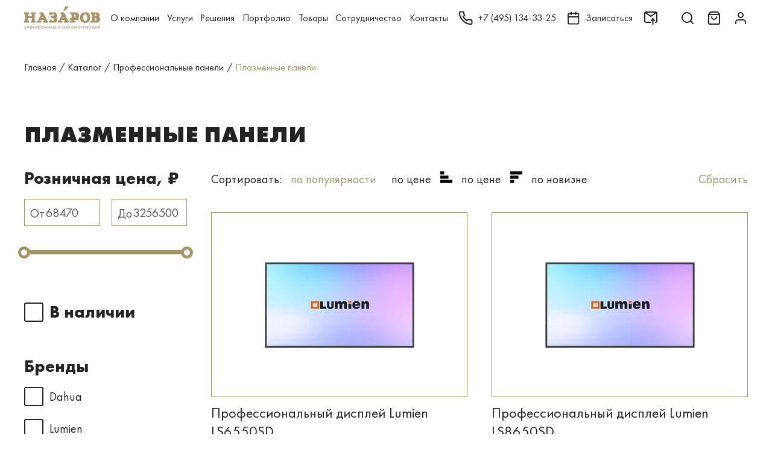

--- FILE ---
content_type: text/html; charset=UTF-8
request_url: https://nazarov-gallery.ru/catalog/professionalnye-paneli/plazmennye-paneli/
body_size: 43877
content:
<!DOCTYPE html>
<html>
<head>
    <meta charset="utf-8">
    <title>Плазменные панели - купить в Галерее безупречной электроники Назаров</title>
    <meta name="viewport" content="width=device-width, initial-scale=1.0">
    <meta property="og:title" content="Плазменные панели - купить в Галерее безупречной электроники Назаров"/>
    <meta property="og:url" content="https://nazarov-gallery.ru/catalog/professionalnye-paneli/plazmennye-paneli/"/>
    <meta property="og:site_name" content="Галерея Назаров — только оригинальная техника от ведущих производителей"/>
    <meta property="og:type" content="product"/>
    <meta property="og:description" content="Купить Плазменные панели: выгодные цены, доставка, демо-зал для прослушивания в Москве."/>
    <meta property="og:image" content="https://nazarov-gallery.ru/upload/iblock/a00/a00bc0440d2b450932213a72fe850430.png"/>
    <meta name="format-detection" content="telephone=no">
        
    <link rel="icon" href="/favicon.svg" ico="image/svg+xml">
    <link rel="canonical" href="https://nazarov-gallery.ru/catalog/professionalnye-paneli/plazmennye-paneli/"/>
        <!-- Global site tag (gtag.js) - Google Analytics -->
    <script async src="https://www.googletagmanager.com/gtag/js?id=UA-107677-18"></script>
    <script>
        window.dataLayer = window.dataLayer || [];

        function gtag() {
            dataLayer.push(arguments);
        }

        gtag('js', new Date());
        gtag('config', 'UA-107677-18');
    </script>
    <!-- Google Tag Manager -->
    <script>(function (w, d, s, l, i) {
            w[l] = w[l] || [];
            w[l].push({
                'gtm.start':
                    new Date().getTime(), event: 'gtm.js'
            });
            var f = d.getElementsByTagName(s)[0],
                j = d.createElement(s), dl = l != 'dataLayer' ? '&l=' + l : '';
            j.async = true;
            j.src =
                'https://www.googletagmanager.com/gtm.js?id=' + i + dl;
            f.parentNode.insertBefore(j, f);
        })(window, document, 'script', 'dataLayer', 'GTM-SFH8');</script>
    <!-- End Google Tag Manager -->

    <!-- Yandex.Metrika counter -->
    <script type="text/javascript">
        (function(m,e,t,r,i,k,a){
            m[i]=m[i]||function(){(m[i].a=m[i].a||[]).push(arguments)};
            m[i].l=1*new Date();
            for (var j = 0; j < document.scripts.length; j++) {if (document.scripts[j].src === r) { return; }}
            k=e.createElement(t),a=e.getElementsByTagName(t)[0],k.async=1,k.src=r,a.parentNode.insertBefore(k,a)
        })(window, document,'script','https://mc.yandex.ru/metrika/tag.js', 'ym');

        ym(10136311, 'init', {webvisor:true, trackHash:true, clickmap:true, ecommerce:"dataLayer", accurateTrackBounce:true, trackLinks:true});
    </script>
    <noscript><div><img src="https://mc.yandex.ru/watch/10136311" style="position:absolute; left:-9999px;" alt="" /></div></noscript>
    <!-- /Yandex.Metrika counter -->

    <script defer>
        (function(){
            // Константы конфигурации
            window.SMD_CONFIG = {
                projectId: 500,
                metricaId: 10136311,
                debug: true  // Флаг отладки для вывода сообщений в консоль
            };
            // Динамическая загрузка основного скрипта
            var s = document.createElement('script');
            s.src = 'https://cdn.streammydata.ru/predicts/ymvg.js';
            s.defer = true;
            var r = document.getElementsByTagName('script')[0];
            r.parentNode.insertBefore(s, r);
        })();
    </script>
    <noscript>
        <!-- Скрипт A/B-тестирования требует включенного JavaScript -->
        <div>Please enable JavaScript to use SMD.Predict.</div>
    </noscript>

    <meta name="description" content="Купить Плазменные панели: выгодные цены, доставка, демо-зал для прослушивания в Москве." />
<link href="/bitrix/js/ui/design-tokens/dist/ui.design-tokens.min.css?171770389923463" type="text/css"  rel="stylesheet" />
<link href="/bitrix/js/ui/fonts/opensans/ui.font.opensans.min.css?17177038992320" type="text/css"  rel="stylesheet" />
<link href="/bitrix/js/main/popup/dist/main.popup.bundle.min.css?175866833228056" type="text/css"  rel="stylesheet" />
<link href="/bitrix/css/main/themes/red/style.min.css?1692788343328" type="text/css"  rel="stylesheet" />
<link href="/bitrix/cache/css/s1/nazgal_v2/page_b20c7c93adcd600bf7d20c37385b3e5e/page_b20c7c93adcd600bf7d20c37385b3e5e_v1.css?175866840561704" type="text/css"  rel="stylesheet" />
<script>if(!window.BX)window.BX={};if(!window.BX.message)window.BX.message=function(mess){if(typeof mess==='object'){for(let i in mess) {BX.message[i]=mess[i];} return true;}};</script>
<script>(window.BX||top.BX).message({"pull_server_enabled":"N","pull_config_timestamp":0,"shared_worker_allowed":"Y","pull_guest_mode":"N","pull_guest_user_id":0,"pull_worker_mtime":1758668244});(window.BX||top.BX).message({"PULL_OLD_REVISION":"Для продолжения корректной работы с сайтом необходимо перезагрузить страницу."});</script>
<script>(window.BX||top.BX).message({"JS_CORE_LOADING":"Загрузка...","JS_CORE_NO_DATA":"- Нет данных -","JS_CORE_WINDOW_CLOSE":"Закрыть","JS_CORE_WINDOW_EXPAND":"Развернуть","JS_CORE_WINDOW_NARROW":"Свернуть в окно","JS_CORE_WINDOW_SAVE":"Сохранить","JS_CORE_WINDOW_CANCEL":"Отменить","JS_CORE_WINDOW_CONTINUE":"Продолжить","JS_CORE_H":"ч","JS_CORE_M":"м","JS_CORE_S":"с","JSADM_AI_HIDE_EXTRA":"Скрыть лишние","JSADM_AI_ALL_NOTIF":"Показать все","JSADM_AUTH_REQ":"Требуется авторизация!","JS_CORE_WINDOW_AUTH":"Войти","JS_CORE_IMAGE_FULL":"Полный размер"});</script>

<script src="/bitrix/js/main/core/core.min.js?1758668384229643"></script>

<script>BX.Runtime.registerExtension({"name":"main.core","namespace":"BX","loaded":true});</script>
<script>BX.setJSList(["\/bitrix\/js\/main\/core\/core_ajax.js","\/bitrix\/js\/main\/core\/core_promise.js","\/bitrix\/js\/main\/polyfill\/promise\/js\/promise.js","\/bitrix\/js\/main\/loadext\/loadext.js","\/bitrix\/js\/main\/loadext\/extension.js","\/bitrix\/js\/main\/polyfill\/promise\/js\/promise.js","\/bitrix\/js\/main\/polyfill\/find\/js\/find.js","\/bitrix\/js\/main\/polyfill\/includes\/js\/includes.js","\/bitrix\/js\/main\/polyfill\/matches\/js\/matches.js","\/bitrix\/js\/ui\/polyfill\/closest\/js\/closest.js","\/bitrix\/js\/main\/polyfill\/fill\/main.polyfill.fill.js","\/bitrix\/js\/main\/polyfill\/find\/js\/find.js","\/bitrix\/js\/main\/polyfill\/matches\/js\/matches.js","\/bitrix\/js\/main\/polyfill\/core\/dist\/polyfill.bundle.js","\/bitrix\/js\/main\/core\/core.js","\/bitrix\/js\/main\/polyfill\/intersectionobserver\/js\/intersectionobserver.js","\/bitrix\/js\/main\/lazyload\/dist\/lazyload.bundle.js","\/bitrix\/js\/main\/polyfill\/core\/dist\/polyfill.bundle.js","\/bitrix\/js\/main\/parambag\/dist\/parambag.bundle.js"]);
</script>
<script>BX.Runtime.registerExtension({"name":"fx","namespace":"window","loaded":true});</script>
<script>BX.Runtime.registerExtension({"name":"ui.design-tokens","namespace":"window","loaded":true});</script>
<script>BX.Runtime.registerExtension({"name":"ui.fonts.opensans","namespace":"window","loaded":true});</script>
<script>BX.Runtime.registerExtension({"name":"main.popup","namespace":"BX.Main","loaded":true});</script>
<script>BX.Runtime.registerExtension({"name":"popup","namespace":"window","loaded":true});</script>
<script type="extension/settings" data-extension="currency.currency-core">{"region":"ru"}</script>
<script>BX.Runtime.registerExtension({"name":"currency.currency-core","namespace":"BX.Currency","loaded":true});</script>
<script>BX.Runtime.registerExtension({"name":"currency","namespace":"window","loaded":true});</script>
<script>BX.Runtime.registerExtension({"name":"jquery","namespace":"window","loaded":true});</script>
<script>(window.BX||top.BX).message({"LANGUAGE_ID":"ru","FORMAT_DATE":"DD.MM.YYYY","FORMAT_DATETIME":"DD.MM.YYYY HH:MI:SS","COOKIE_PREFIX":"BITRIX_SM","SERVER_TZ_OFFSET":"10800","UTF_MODE":"Y","SITE_ID":"s1","SITE_DIR":"\/","USER_ID":"","SERVER_TIME":1769196726,"USER_TZ_OFFSET":0,"USER_TZ_AUTO":"Y","bitrix_sessid":"fe033bb6a562fd721e6a0d4534ee975b"});</script>


<script  src="/bitrix/cache/js/s1/nazgal_v2/kernel_main/kernel_main_v1.js?1758669106160955"></script>
<script src="/bitrix/js/pull/protobuf/protobuf.js?1717703899274055"></script>
<script src="/bitrix/js/pull/protobuf/model.min.js?171770389914190"></script>
<script src="/bitrix/js/main/core/core_promise.min.js?16927883452490"></script>
<script src="/bitrix/js/rest/client/rest.client.min.js?17177038999240"></script>
<script src="/bitrix/js/pull/client/pull.client.min.js?175866824549849"></script>
<script src="/bitrix/js/main/popup/dist/main.popup.bundle.min.js?175866839467261"></script>
<script src="/bitrix/js/currency/currency-core/dist/currency-core.bundle.min.js?17177038984569"></script>
<script src="/bitrix/js/currency/core_currency.min.js?1717703898835"></script>
<script src="/bitrix/js/main/jquery/jquery-1.12.4.min.js?171770389997163"></script>
<script>BX.setJSList(["\/bitrix\/js\/main\/core\/core_fx.js","\/bitrix\/js\/main\/core\/core_dd.js","\/bitrix\/js\/main\/pageobject\/dist\/pageobject.bundle.js","\/bitrix\/js\/main\/core\/core_window.js","\/bitrix\/js\/main\/date\/main.date.js","\/bitrix\/js\/main\/core\/core_date.js","\/bitrix\/js\/main\/session.js","\/bitrix\/js\/main\/utils.js","\/local\/templates\/nazgal_v2\/components\/bitrix\/catalog.smart.filter\/.default\/script.js","\/local\/templates\/nazgal_v2\/components\/bitrix\/catalog.sort\/.default\/script.js","\/local\/templates\/nazgal_v2\/components\/bitrix\/catalog.section\/.default\/script.js","\/local\/templates\/nazgal_v2\/components\/bitrix\/catalog.item\/.default\/script.js"]);</script>
<script>BX.setCSSList(["\/local\/templates\/nazgal_v2\/components\/bitrix\/catalog\/.default\/style.css","\/local\/templates\/nazgal_v2\/components\/bitrix\/catalog.smart.filter\/.default\/style.css","\/local\/templates\/nazgal_v2\/components\/bitrix\/catalog.smart.filter\/.default\/themes\/red\/colors.css","\/local\/templates\/nazgal_v2\/components\/bitrix\/catalog.section.list\/.default\/style.css","\/local\/templates\/nazgal_v2\/components\/bitrix\/catalog.section\/.default\/style.css","\/local\/templates\/nazgal_v2\/components\/bitrix\/catalog.item\/.default\/style.css","\/local\/templates\/nazgal_v2\/components\/bitrix\/catalog.section\/.default\/themes\/red\/style.css"]);</script>
<script>
					(function () {
						"use strict";

						var counter = function ()
						{
							var cookie = (function (name) {
								var parts = ("; " + document.cookie).split("; " + name + "=");
								if (parts.length == 2) {
									try {return JSON.parse(decodeURIComponent(parts.pop().split(";").shift()));}
									catch (e) {}
								}
							})("BITRIX_CONVERSION_CONTEXT_s1");

							if (cookie && cookie.EXPIRE >= BX.message("SERVER_TIME"))
								return;

							var request = new XMLHttpRequest();
							request.open("POST", "/bitrix/tools/conversion/ajax_counter.php", true);
							request.setRequestHeader("Content-type", "application/x-www-form-urlencoded");
							request.send(
								"SITE_ID="+encodeURIComponent("s1")+
								"&sessid="+encodeURIComponent(BX.bitrix_sessid())+
								"&HTTP_REFERER="+encodeURIComponent(document.referrer)
							);
						};

						if (window.frameRequestStart === true)
							BX.addCustomEvent("onFrameDataReceived", counter);
						else
							BX.ready(counter);
					})();
				</script>



<script  src="/bitrix/cache/js/s1/nazgal_v2/page_535ec277f494cfc6298b082d9bae72d6/page_535ec277f494cfc6298b082d9bae72d6_v1.js?175866840585467"></script>


    <link rel="preload" as="stylesheet" href="/local/templates/nazgal_v2/assets/css/styles.css">
    <link rel="preload" as="stylesheet" href="/local/templates/nazgal_v2/assets/css/custom.css?ver=d41d8cd98f00b204e9800998ecf8427e">
    <link rel="stylesheet" href="/local/templates/nazgal_v2/assets/css/styles.css">
    <link rel="stylesheet" href="/local/templates/nazgal_v2/assets/css/custom.css?ver=d41d8cd98f00b204e9800998ecf8427e">

</head>
<body class="body ">
<!-- Google Tag Manager (noscript) -->
<noscript>
    <iframe src="https://www.googletagmanager.com/ns.html?id=GTM-SFH8" height="0" width="0" style="display:none;visibility:hidden"></iframe>
</noscript>
<!-- End Google Tag Manager (noscript) -->

<script type="text/javascript">(function (d, w, t, u, o, s, v) {
        w[o] = w[o] || function () {
            (w[o].q = w[o].q || []).push(arguments)
        };
        s = d.createElement("script");
        s.async = 1;
        s.src = u;
        v = d.getElementsByTagName(t)[0];
        v.parentNode.insertBefore(s, v);
    })(document, window, "script", "https://image.sendsay.ru/js/push/push.js", "sendsay_push");
    sendsay_push("init", {"v": "1.0", "fid": "nazarov", "app_server_key": "BOA0ohpMZYhrba3G7jBFsd8plwYjk8jrCsyM3Nf2B-fH3p6NLtH1UrnCbOYzUBHEvYKKnp4dqMaG-qFJNTYT5Yw", "backend": "https://sendsay.ru/backend/push", "sw": "/sendsay_push_sw.js", "delay": "300", "list": "pl72148",});
    sendsay_push("subscribe");</script>


<header class="header  ">
    <div class="header__in">
        <div class="header__container container">
            <button class="header__control header__control_burger" type="button">
                <svg class="icon icon_burger header__control_icon">
                    <use xlink:href="/local/templates/nazgal_v2/assets/images/sprite-svg.svg#burger"></use>
                </svg>
            </button>
            <div class="header__logo">
                <a href="/">
                    <svg class="header__logo__svg" width="193" height="60" viewBox="0 0 193 60" xmlns="http://www.w3.org/2000/svg">
                        <path fill-rule="evenodd" clip-rule="evenodd" d="M92.1573 15.4053V20.108H96.1782L88.7798 36.8107H85.4023V41.5134H96.7411V36.8107H93.7657L94.7307 34.7837H102.772L103.737 36.8107H100.762V41.5134H114.111V36.8107H111.457L101.566 15.4053H92.1573ZM98.8319 25.4593L100.842 30.162H96.8215L98.8319 25.4593Z"/>
                        <path fill-rule="evenodd" clip-rule="evenodd" d="M39.0022 15.4053V20.108H43.0231L35.7051 36.8107H32.3276V41.5134H43.6664V36.8107H40.691L41.656 34.7837H49.6976L50.6626 36.8107H47.6872V41.5134H61.1168V36.8107H58.4631L48.3306 15.4053H39.0022ZM45.6768 25.4593L47.6872 30.162H43.6664L45.6768 25.4593Z"/>
                        <path d="M0 15.4053V20.108H2.65375V36.8107H0V41.5134H12.7058V36.8107H10.0521V30.0809H19.3804V36.8107H16.7267V41.5134H29.4325V36.8107H26.7787V20.108H29.4325V15.4053H16.7267V20.108H19.3804V25.4593H10.0521V20.108H12.7058V15.4053H0Z"/>
                        <path fill-rule="evenodd" clip-rule="evenodd" d="M116.443 15.4053V20.108H120.464V30.162H116.443V34.8647H120.464V36.8918H116.443V41.5945H130.516V36.8918H127.139V34.8647H138.478V30.162H136.467C138.478 28.8647 139.764 26.5945 139.845 24.162C139.845 19.4593 135.18 15.4864 132.446 15.4864L116.443 15.4053ZM127.139 28.135V20.108C127.139 20.108 131.16 20.108 131.16 24.162C131.16 28.2161 127.139 28.135 127.139 28.135Z"/>
                        <path d="M62.564 15.4053L65.9415 22.7837H70.6056L69.2385 20.108H73.9831C73.9831 20.108 75.9935 20.108 75.9935 22.7837C75.9935 25.4593 73.9831 25.4593 73.9831 25.4593H67.3085L69.6406 30.162H73.9831C73.9831 30.162 75.9935 30.162 75.9935 33.4864C75.9935 36.8107 73.9831 36.8107 73.9831 36.8107H69.319L70.686 34.135H65.9415L62.564 41.5134H78.004C80.9794 41.3512 83.4723 39.162 84.0352 36.162C84.8394 33.0809 83.794 29.8377 81.3815 27.8107C81.3815 27.8107 84.759 26.108 83.3919 21.4864C82.6681 18.7296 80.6577 16.5404 78.004 15.4864H62.564V15.4053Z"/>
                        <path fill-rule="evenodd" clip-rule="evenodd" d="M172.252 20.1079V36.8107H168.875V41.5134H185.602C187.612 41.5134 193 38.8377 193 33.4863C193 28.135 190.025 27.4863 190.025 27.4863C191.392 25.7836 192.035 23.5944 191.713 21.4863C191.07 18.162 187.692 15.4863 185.682 15.4863H168.875V20.189H172.252V20.1079ZM179.651 25.4593V20.1079H181.018C181.018 20.1079 184.395 20.1079 184.395 22.7836C184.395 25.4593 181.018 25.4593 181.018 25.4593H179.651ZM179.651 36.8107V30.0809H181.018C182.868 30.0809 184.315 31.5404 184.315 33.4052C184.315 35.2701 182.868 36.7296 181.018 36.7296L179.651 36.8107Z"/>
                        <path fill-rule="evenodd" clip-rule="evenodd" d="M154.883 42.162C151.505 42.162 142.177 42.162 142.177 28.7837C142.177 15.4053 151.505 15.4053 154.883 15.4053C158.26 15.4053 167.588 15.4053 167.588 28.7837C167.588 42.162 158.18 42.162 154.883 42.162ZM160.19 28.7837C160.19 36.162 156.813 37.4593 154.802 37.4593C152.792 37.4593 150.138 36.0809 150.138 28.7837C150.138 21.4864 152.792 20.108 154.802 20.108C156.813 20.108 160.19 21.4053 160.19 28.7837Z"/>
                        <path d="M99.5557 11.3514H104.22L113.629 0H104.944L99.5557 11.3514Z"/>
                        <path d="M0.64341 51.7119V50.6578C1.20633 50.4146 1.76924 50.3335 2.33216 50.3335C3.37758 50.3335 4.26216 50.6578 4.82507 51.3065C5.38799 51.9551 5.70966 52.7659 5.70966 53.7389C5.70966 54.7119 5.38799 55.5227 4.74466 56.1713C4.10133 56.82 3.29716 57.1443 2.33216 57.1443C1.68883 57.1443 1.1259 57.0632 0.562988 56.82V55.7659C1.1259 56.0903 1.68883 56.2524 2.33216 56.2524C2.89508 56.2524 3.45799 56.0903 3.86008 55.6848C4.26216 55.2794 4.50341 54.874 4.58382 54.2254H1.20632V53.2524H4.58382C4.42299 52.6848 4.18174 52.2794 3.77965 51.9551C3.37757 51.6308 2.89508 51.4686 2.33216 51.4686C1.84966 51.2254 1.20633 51.3875 0.64341 51.7119Z"/>
                        <path d="M12.6256 50.4146V56.82H11.4998V51.4686H9.2481V54.3875C9.2481 55.1983 9.08727 55.847 8.7656 56.2524C8.36352 56.6578 7.88102 56.82 7.23768 56.82C7.15727 56.82 7.07685 56.82 6.91602 56.82V55.7659C6.99643 55.7659 7.07685 55.7659 7.15727 55.7659C7.47893 55.7659 7.8006 55.6037 7.96143 55.3605C8.12227 55.1173 8.20268 54.7929 8.20268 54.3064V50.4146H12.6256Z"/>
                        <path d="M19.702 54.7119L20.5866 55.1984C20.3453 55.6038 20.1041 55.9281 19.7824 56.2524C19.2195 56.7389 18.4957 57.0632 17.6916 57.0632C16.807 57.0632 16.0832 56.82 15.5203 56.2524C14.877 55.6849 14.6357 54.874 14.6357 53.7389C14.6357 52.7659 14.877 51.9551 15.4399 51.3065C16.0028 50.6578 16.7266 50.3335 17.6916 50.3335C18.737 50.3335 19.5412 50.7389 20.1041 51.4686C20.5062 52.1173 20.7474 52.847 20.667 53.9011H15.7616C15.7616 54.5497 16.0028 55.0362 16.3245 55.4416C16.7266 55.847 17.2091 56.0092 17.772 56.0092C18.2545 56.0092 18.737 55.847 19.0587 55.5227C19.2999 55.2794 19.5412 55.0362 19.702 54.7119ZM15.7616 52.9281H19.4607C19.3803 52.4416 19.1391 52.0362 18.8174 51.7119C18.4957 51.3875 18.0937 51.2254 17.6112 51.2254C17.1287 51.2254 16.7266 51.3875 16.4049 51.7119C16.0832 52.0362 15.842 52.4416 15.7616 52.9281Z"/>
                        <path d="M22.6776 50.4146H23.8034V53.0092L26.3768 50.4146H27.7438L25.0097 53.2524L28.0655 56.82H26.5376L24.0447 53.9821L23.723 54.3064V56.82H22.5972V50.4146H22.6776Z"/>
                        <path d="M33.5339 51.4686H31.5235V56.82H30.3976V51.4686H28.3872V50.4146H33.4535V51.4686H33.5339Z"/>
                        <path d="M36.1073 55.9281V60.3876H34.9814V50.4146H36.1073V51.3065C36.6702 50.5768 37.3939 50.2524 38.2785 50.2524C39.2435 50.2524 39.9673 50.5768 40.5302 51.2254C41.0931 51.8741 41.3344 52.6849 41.3344 53.5768C41.3344 54.4687 41.0931 55.2795 40.5302 55.9281C39.9673 56.5768 39.2435 56.9011 38.2785 56.9011C37.3939 56.9822 36.6702 56.6578 36.1073 55.9281ZM38.1981 56.0092C38.8414 56.0092 39.3239 55.766 39.726 55.3605C40.1281 54.8741 40.289 54.3065 40.289 53.6578C40.289 52.9281 40.0477 52.3605 39.6456 51.8741C39.2435 51.4687 38.761 51.2254 38.1981 51.2254C37.6352 51.2254 37.1527 51.4687 36.7506 51.8741C36.3485 52.2795 36.1073 52.847 36.1073 53.5768C36.1073 54.2254 36.2681 54.793 36.6702 55.2795C37.0723 55.766 37.5548 56.0092 38.1981 56.0092Z"/>
                        <path d="M48.7324 56.0903C48.0891 56.7389 47.2849 57.0633 46.3199 57.0633C45.3549 57.0633 44.5507 56.7389 43.9074 56.0903C43.2641 55.4416 42.9424 54.6308 42.9424 53.6578C42.9424 52.6849 43.2641 51.8741 43.9074 51.2254C44.5507 50.5768 45.3549 50.2524 46.3199 50.2524C47.2849 50.2524 48.0891 50.5768 48.7324 51.2254C49.3757 51.8741 49.6974 52.6849 49.6974 53.6578C49.6974 54.6308 49.3757 55.4416 48.7324 56.0903ZM47.9282 51.8741C47.5261 51.4687 46.9632 51.2254 46.3199 51.2254C45.6766 51.2254 45.1941 51.4687 44.7116 51.8741C44.3095 52.2795 44.0682 52.847 44.0682 53.6578C44.0682 54.4687 44.3095 54.9551 44.7116 55.3605C45.1136 55.766 45.6766 56.0092 46.3199 56.0092C46.9632 56.0092 47.4457 55.766 47.9282 55.3605C48.3303 54.9551 48.5716 54.3876 48.5716 53.6578C48.5716 52.9281 48.3303 52.2795 47.9282 51.8741Z"/>
                        <path d="M51.708 56.82V50.4146H52.8338V53.0092H55.8092V50.4146H56.9351V56.82H55.8092V54.0632H52.8338V56.82H51.708Z"/>
                        <path d="M59.2671 50.4147H60.3929V54.6309L64.7354 49.9282V56.8201H63.6096V52.5228L59.2671 57.2255V50.4147Z"/>
                        <path d="M67.0674 50.4146H68.1932V53.0092L70.7666 50.4146H72.1336L69.3995 53.2524L72.4553 56.82H71.0078L68.5149 53.9821L68.1932 54.3064V56.82H67.0674V50.4146Z"/>
                        <path d="M78.6475 51.3065V50.4146H79.7733V56.82H78.6475V55.9281C78.0846 56.6578 77.3608 56.9822 76.4762 56.9822C75.5917 56.9822 74.8679 56.6578 74.305 56.0903C73.7421 55.5227 73.4204 54.6308 73.4204 53.5768C73.4204 52.5227 73.7421 51.7119 74.305 51.1443C74.8679 50.5768 75.5917 50.2524 76.4762 50.2524C77.4412 50.2524 78.165 50.6578 78.6475 51.3065ZM76.6371 51.2254C76.0742 51.2254 75.5917 51.4687 75.1896 51.8741C74.7875 52.2795 74.5462 52.847 74.5462 53.5768C74.5462 54.3065 74.7071 54.8741 75.1092 55.2795C75.5112 55.6849 75.9937 55.9281 76.6371 55.9281C77.2804 55.9281 77.7629 55.6849 78.165 55.1984C78.5671 54.7119 78.7279 54.1443 78.7279 53.4957C78.7279 52.766 78.4867 52.1173 78.0846 51.7119C77.6825 51.4687 77.2 51.2254 76.6371 51.2254Z"/>
                        <path d="M86.0459 50.4147H87.1717V54.6309L91.5142 49.9282V56.8201H90.3884V52.5228L86.0459 57.2255V50.4147Z"/>
                        <path d="M102.612 51.3065V50.4146H103.738V56.82H102.612V55.9281C102.049 56.6578 101.325 56.9822 100.441 56.9822C99.556 56.9822 98.8323 56.6578 98.2693 56.0903C97.7064 55.5227 97.3848 54.6308 97.3848 53.5768C97.3848 52.5227 97.7064 51.7119 98.2693 51.1443C98.8323 50.5768 99.6364 50.2524 100.441 50.2524C101.325 50.2524 102.049 50.6578 102.612 51.3065ZM100.521 51.2254C99.9581 51.2254 99.4756 51.4687 99.0735 51.8741C98.6714 52.2795 98.4302 52.847 98.4302 53.5768C98.4302 54.3065 98.591 54.8741 98.9931 55.2795C99.3952 55.6849 99.8777 55.9281 100.521 55.9281C101.164 55.9281 101.647 55.6849 102.049 55.1984C102.451 54.7119 102.612 54.1443 102.612 53.4957C102.612 52.766 102.371 52.1173 101.969 51.7119C101.566 51.4687 101.084 51.2254 100.521 51.2254Z"/>
                        <path d="M106.07 50.4146H108.482C109.045 50.4146 109.528 50.5767 109.849 50.82C110.251 51.1443 110.412 51.5497 110.412 52.0362C110.412 52.6037 110.171 53.0091 109.689 53.3335C110.01 53.4146 110.251 53.5767 110.493 53.7389C110.814 54.0632 110.975 54.4686 110.975 54.9551C110.975 55.6037 110.734 56.0902 110.332 56.4146C109.93 56.7389 109.447 56.82 108.804 56.82H106.07V50.4146ZM107.196 53.0092H108.321C108.643 53.0092 108.884 52.9281 109.045 52.847C109.286 52.6848 109.367 52.4416 109.367 52.1983C109.367 51.9551 109.286 51.7119 109.045 51.5497C108.884 51.4686 108.563 51.3875 108.161 51.3875H107.196V53.0092ZM107.196 55.847H108.563C109.045 55.847 109.367 55.7659 109.528 55.6037C109.769 55.4416 109.93 55.1983 109.93 54.874C109.93 54.5497 109.849 54.3064 109.608 54.1443C109.447 53.9821 109.045 53.901 108.643 53.901H107.276V55.847H107.196Z"/>
                        <path d="M117.087 51.4686H115.076V56.82H113.95V51.4686H111.94V50.4146H117.006V51.4686H117.087Z"/>
                        <path d="M123.761 56.0903C123.118 56.7389 122.314 57.0633 121.349 57.0633C120.384 57.0633 119.58 56.7389 118.936 56.0903C118.293 55.4416 117.971 54.6308 117.971 53.6578C117.971 52.6849 118.293 51.8741 118.936 51.2254C119.58 50.5768 120.384 50.2524 121.349 50.2524C122.314 50.2524 123.118 50.5768 123.761 51.2254C124.405 51.8741 124.726 52.6849 124.726 53.6578C124.726 54.6308 124.405 55.4416 123.761 56.0903ZM122.957 51.8741C122.555 51.4687 121.992 51.2254 121.349 51.2254C120.705 51.2254 120.223 51.4687 119.74 51.8741C119.338 52.2795 119.097 52.847 119.097 53.6578C119.097 54.4687 119.338 54.9551 119.74 55.3605C120.142 55.766 120.705 56.0092 121.349 56.0092C121.992 56.0092 122.475 55.766 122.957 55.3605C123.359 54.9551 123.6 54.3876 123.6 53.6578C123.6 52.9281 123.359 52.2795 122.957 51.8741Z"/>
                        <path d="M126.013 56.8201L127.541 49.9282L130.195 55.1174L132.768 49.9282L134.296 56.8201H133.17L132.366 52.8471L130.195 57.2255L128.024 52.8471L127.219 56.8201H126.013Z"/>
                        <path d="M140.729 51.3065V50.4146H141.855V56.82H140.729V55.9281C140.166 56.6578 139.442 56.9822 138.558 56.9822C137.673 56.9822 136.949 56.6578 136.387 56.0903C135.824 55.5227 135.502 54.6308 135.502 53.5768C135.502 52.5227 135.824 51.7119 136.387 51.1443C136.949 50.5768 137.754 50.2524 138.558 50.2524C139.523 50.2524 140.247 50.6578 140.729 51.3065ZM138.719 51.2254C138.156 51.2254 137.673 51.4687 137.271 51.8741C136.869 52.2795 136.628 52.847 136.628 53.5768C136.628 54.3065 136.789 54.8741 137.191 55.2795C137.593 55.6849 138.075 55.9281 138.719 55.9281C139.362 55.9281 139.844 55.6849 140.247 55.1984C140.649 54.7119 140.809 54.1443 140.809 53.4957C140.809 52.766 140.568 52.1173 140.166 51.7119C139.764 51.4687 139.282 51.2254 138.719 51.2254Z"/>
                        <path d="M148.369 51.4686H146.358V56.82H145.233V51.4686H143.222V50.4146H148.288V51.4686H148.369Z"/>
                        <path d="M149.816 50.4147H150.942V54.6309L155.285 49.9282V56.8201H154.159V52.5228L149.816 57.2255V50.4147Z"/>
                        <path d="M158.501 52.0362L157.778 51.3876C158.019 51.0633 158.26 50.7389 158.582 50.5768C158.984 50.3335 159.466 50.2524 159.949 50.2524C160.592 50.2524 161.075 50.4146 161.477 50.7389C161.879 51.0633 162.04 51.4687 162.04 51.9551C162.04 52.5227 161.799 53.0092 161.316 53.3335C161.638 53.4146 161.879 53.5768 162.04 53.7389C162.361 54.0633 162.522 54.4687 162.522 54.8741C162.522 55.5227 162.281 56.0903 161.718 56.4957C161.236 56.82 160.673 56.9822 159.949 56.9822C159.306 56.9822 158.743 56.82 158.26 56.4146C157.939 56.1714 157.617 55.766 157.456 55.3605L158.421 54.9551C158.501 55.2795 158.743 55.5227 158.984 55.6849C159.306 55.9281 159.627 56.0092 160.029 56.0092C160.512 56.0092 160.834 55.9281 161.075 55.766C161.396 55.6038 161.557 55.2795 161.557 54.8741C161.557 54.5497 161.396 54.3065 161.155 54.1443C160.914 53.9822 160.592 53.9011 160.11 53.9011H159.466V52.847H160.029C160.431 52.847 160.673 52.766 160.834 52.6849C161.075 52.5227 161.155 52.3605 161.155 52.1173C161.155 51.793 161.075 51.6308 160.914 51.4687C160.753 51.3065 160.431 51.2254 160.11 51.2254C159.788 51.2254 159.466 51.3065 159.225 51.4687C158.823 51.6308 158.662 51.8741 158.501 52.0362Z"/>
                        <path d="M169.277 51.3065V50.4146H170.403V56.82H169.277V55.9281C168.714 56.6578 167.991 56.9822 167.106 56.9822C166.222 56.9822 165.498 56.6578 164.935 56.0903C164.372 55.5227 164.05 54.7119 164.05 53.5768C164.05 52.5227 164.372 51.7119 164.935 51.1443C165.498 50.5768 166.222 50.2524 167.106 50.2524C168.071 50.2524 168.795 50.6578 169.277 51.3065ZM167.267 51.2254C166.704 51.2254 166.222 51.4687 165.819 51.8741C165.417 52.2795 165.176 52.847 165.176 53.5768C165.176 54.3065 165.337 54.8741 165.739 55.2795C166.141 55.6849 166.624 55.9281 167.267 55.9281C167.91 55.9281 168.393 55.6849 168.795 55.1984C169.197 54.7119 169.358 54.1443 169.358 53.4957C169.358 52.766 169.117 52.1173 168.714 51.7119C168.312 51.4687 167.83 51.2254 167.267 51.2254Z"/>
                        <path d="M172.735 56.82V50.4146H173.861V55.7659H176.675V50.4146H177.801V55.7659H178.847V58.4416H177.801V56.82H172.735Z"/>
                        <path d="M180.294 50.4147H181.42V54.6309L185.763 49.9282V56.8201H184.637V52.5228L180.294 57.2255V50.4147Z"/>
                        <path d="M187.371 56.82L189.382 54.2254C189.301 54.2254 189.221 54.2254 189.14 54.2254C189.06 54.2254 188.899 54.1443 188.658 54.0632C188.417 53.9821 188.256 53.901 188.175 53.7389C187.854 53.4146 187.693 53.0091 187.693 52.4416C187.693 51.874 187.854 51.3875 188.256 50.9821C188.658 50.6578 189.221 50.4146 190.105 50.4146H192.357V56.82H191.231V54.2254H190.588L188.819 56.82H187.371ZM191.231 53.3335V51.3875H190.186C189.703 51.3875 189.381 51.4686 189.221 51.5497C188.979 51.7119 188.819 51.9551 188.819 52.3605C188.819 52.7659 188.979 52.9281 189.221 53.1713C189.381 53.3335 189.703 53.3335 190.186 53.3335H191.231Z"/>
                    </svg>
                </a>
            </div>
            <div class="main-menu header__main-menu" id="main-menu">
                <div class="main-menu__overflow"></div>
                <div class="main-menu__in">
                    <button class="main-menu__close" type="button">
                        <svg class="icon icon_close main-menu_icon-close">
                            <use xlink:href="/local/templates/nazgal_v2/assets/images/sprite-svg.svg#close"></use>
                        </svg>
                    </button>
                    <a class="main-menu__logo" href="/">
                        <svg class="main-menu__logo__svg" width="193" height="60" viewBox="0 0 193 60" xmlns="http://www.w3.org/2000/svg">
                            <path fill-rule="evenodd" clip-rule="evenodd" d="M92.1573 15.4053V20.108H96.1782L88.7798 36.8107H85.4023V41.5134H96.7411V36.8107H93.7657L94.7307 34.7837H102.772L103.737 36.8107H100.762V41.5134H114.111V36.8107H111.457L101.566 15.4053H92.1573ZM98.8319 25.4593L100.842 30.162H96.8215L98.8319 25.4593Z"/>
                            <path fill-rule="evenodd" clip-rule="evenodd" d="M39.0022 15.4053V20.108H43.0231L35.7051 36.8107H32.3276V41.5134H43.6664V36.8107H40.691L41.656 34.7837H49.6976L50.6626 36.8107H47.6872V41.5134H61.1168V36.8107H58.4631L48.3306 15.4053H39.0022ZM45.6768 25.4593L47.6872 30.162H43.6664L45.6768 25.4593Z"/>
                            <path d="M0 15.4053V20.108H2.65375V36.8107H0V41.5134H12.7058V36.8107H10.0521V30.0809H19.3804V36.8107H16.7267V41.5134H29.4325V36.8107H26.7787V20.108H29.4325V15.4053H16.7267V20.108H19.3804V25.4593H10.0521V20.108H12.7058V15.4053H0Z"/>
                            <path fill-rule="evenodd" clip-rule="evenodd" d="M116.443 15.4053V20.108H120.464V30.162H116.443V34.8647H120.464V36.8918H116.443V41.5945H130.516V36.8918H127.139V34.8647H138.478V30.162H136.467C138.478 28.8647 139.764 26.5945 139.845 24.162C139.845 19.4593 135.18 15.4864 132.446 15.4864L116.443 15.4053ZM127.139 28.135V20.108C127.139 20.108 131.16 20.108 131.16 24.162C131.16 28.2161 127.139 28.135 127.139 28.135Z"/>
                            <path d="M62.564 15.4053L65.9415 22.7837H70.6056L69.2385 20.108H73.9831C73.9831 20.108 75.9935 20.108 75.9935 22.7837C75.9935 25.4593 73.9831 25.4593 73.9831 25.4593H67.3085L69.6406 30.162H73.9831C73.9831 30.162 75.9935 30.162 75.9935 33.4864C75.9935 36.8107 73.9831 36.8107 73.9831 36.8107H69.319L70.686 34.135H65.9415L62.564 41.5134H78.004C80.9794 41.3512 83.4723 39.162 84.0352 36.162C84.8394 33.0809 83.794 29.8377 81.3815 27.8107C81.3815 27.8107 84.759 26.108 83.3919 21.4864C82.6681 18.7296 80.6577 16.5404 78.004 15.4864H62.564V15.4053Z"/>
                            <path fill-rule="evenodd" clip-rule="evenodd" d="M172.252 20.1079V36.8107H168.875V41.5134H185.602C187.612 41.5134 193 38.8377 193 33.4863C193 28.135 190.025 27.4863 190.025 27.4863C191.392 25.7836 192.035 23.5944 191.713 21.4863C191.07 18.162 187.692 15.4863 185.682 15.4863H168.875V20.189H172.252V20.1079ZM179.651 25.4593V20.1079H181.018C181.018 20.1079 184.395 20.1079 184.395 22.7836C184.395 25.4593 181.018 25.4593 181.018 25.4593H179.651ZM179.651 36.8107V30.0809H181.018C182.868 30.0809 184.315 31.5404 184.315 33.4052C184.315 35.2701 182.868 36.7296 181.018 36.7296L179.651 36.8107Z"/>
                            <path fill-rule="evenodd" clip-rule="evenodd" d="M154.883 42.162C151.505 42.162 142.177 42.162 142.177 28.7837C142.177 15.4053 151.505 15.4053 154.883 15.4053C158.26 15.4053 167.588 15.4053 167.588 28.7837C167.588 42.162 158.18 42.162 154.883 42.162ZM160.19 28.7837C160.19 36.162 156.813 37.4593 154.802 37.4593C152.792 37.4593 150.138 36.0809 150.138 28.7837C150.138 21.4864 152.792 20.108 154.802 20.108C156.813 20.108 160.19 21.4053 160.19 28.7837Z"/>
                            <path d="M99.5557 11.3514H104.22L113.629 0H104.944L99.5557 11.3514Z"/>
                            <path d="M0.64341 51.7119V50.6578C1.20633 50.4146 1.76924 50.3335 2.33216 50.3335C3.37758 50.3335 4.26216 50.6578 4.82507 51.3065C5.38799 51.9551 5.70966 52.7659 5.70966 53.7389C5.70966 54.7119 5.38799 55.5227 4.74466 56.1713C4.10133 56.82 3.29716 57.1443 2.33216 57.1443C1.68883 57.1443 1.1259 57.0632 0.562988 56.82V55.7659C1.1259 56.0903 1.68883 56.2524 2.33216 56.2524C2.89508 56.2524 3.45799 56.0903 3.86008 55.6848C4.26216 55.2794 4.50341 54.874 4.58382 54.2254H1.20632V53.2524H4.58382C4.42299 52.6848 4.18174 52.2794 3.77965 51.9551C3.37757 51.6308 2.89508 51.4686 2.33216 51.4686C1.84966 51.2254 1.20633 51.3875 0.64341 51.7119Z"/>
                            <path d="M12.6256 50.4146V56.82H11.4998V51.4686H9.2481V54.3875C9.2481 55.1983 9.08727 55.847 8.7656 56.2524C8.36352 56.6578 7.88102 56.82 7.23768 56.82C7.15727 56.82 7.07685 56.82 6.91602 56.82V55.7659C6.99643 55.7659 7.07685 55.7659 7.15727 55.7659C7.47893 55.7659 7.8006 55.6037 7.96143 55.3605C8.12227 55.1173 8.20268 54.7929 8.20268 54.3064V50.4146H12.6256Z"/>
                            <path d="M19.702 54.7119L20.5866 55.1984C20.3453 55.6038 20.1041 55.9281 19.7824 56.2524C19.2195 56.7389 18.4957 57.0632 17.6916 57.0632C16.807 57.0632 16.0832 56.82 15.5203 56.2524C14.877 55.6849 14.6357 54.874 14.6357 53.7389C14.6357 52.7659 14.877 51.9551 15.4399 51.3065C16.0028 50.6578 16.7266 50.3335 17.6916 50.3335C18.737 50.3335 19.5412 50.7389 20.1041 51.4686C20.5062 52.1173 20.7474 52.847 20.667 53.9011H15.7616C15.7616 54.5497 16.0028 55.0362 16.3245 55.4416C16.7266 55.847 17.2091 56.0092 17.772 56.0092C18.2545 56.0092 18.737 55.847 19.0587 55.5227C19.2999 55.2794 19.5412 55.0362 19.702 54.7119ZM15.7616 52.9281H19.4607C19.3803 52.4416 19.1391 52.0362 18.8174 51.7119C18.4957 51.3875 18.0937 51.2254 17.6112 51.2254C17.1287 51.2254 16.7266 51.3875 16.4049 51.7119C16.0832 52.0362 15.842 52.4416 15.7616 52.9281Z"/>
                            <path d="M22.6776 50.4146H23.8034V53.0092L26.3768 50.4146H27.7438L25.0097 53.2524L28.0655 56.82H26.5376L24.0447 53.9821L23.723 54.3064V56.82H22.5972V50.4146H22.6776Z"/>
                            <path d="M33.5339 51.4686H31.5235V56.82H30.3976V51.4686H28.3872V50.4146H33.4535V51.4686H33.5339Z"/>
                            <path d="M36.1073 55.9281V60.3876H34.9814V50.4146H36.1073V51.3065C36.6702 50.5768 37.3939 50.2524 38.2785 50.2524C39.2435 50.2524 39.9673 50.5768 40.5302 51.2254C41.0931 51.8741 41.3344 52.6849 41.3344 53.5768C41.3344 54.4687 41.0931 55.2795 40.5302 55.9281C39.9673 56.5768 39.2435 56.9011 38.2785 56.9011C37.3939 56.9822 36.6702 56.6578 36.1073 55.9281ZM38.1981 56.0092C38.8414 56.0092 39.3239 55.766 39.726 55.3605C40.1281 54.8741 40.289 54.3065 40.289 53.6578C40.289 52.9281 40.0477 52.3605 39.6456 51.8741C39.2435 51.4687 38.761 51.2254 38.1981 51.2254C37.6352 51.2254 37.1527 51.4687 36.7506 51.8741C36.3485 52.2795 36.1073 52.847 36.1073 53.5768C36.1073 54.2254 36.2681 54.793 36.6702 55.2795C37.0723 55.766 37.5548 56.0092 38.1981 56.0092Z"/>
                            <path d="M48.7324 56.0903C48.0891 56.7389 47.2849 57.0633 46.3199 57.0633C45.3549 57.0633 44.5507 56.7389 43.9074 56.0903C43.2641 55.4416 42.9424 54.6308 42.9424 53.6578C42.9424 52.6849 43.2641 51.8741 43.9074 51.2254C44.5507 50.5768 45.3549 50.2524 46.3199 50.2524C47.2849 50.2524 48.0891 50.5768 48.7324 51.2254C49.3757 51.8741 49.6974 52.6849 49.6974 53.6578C49.6974 54.6308 49.3757 55.4416 48.7324 56.0903ZM47.9282 51.8741C47.5261 51.4687 46.9632 51.2254 46.3199 51.2254C45.6766 51.2254 45.1941 51.4687 44.7116 51.8741C44.3095 52.2795 44.0682 52.847 44.0682 53.6578C44.0682 54.4687 44.3095 54.9551 44.7116 55.3605C45.1136 55.766 45.6766 56.0092 46.3199 56.0092C46.9632 56.0092 47.4457 55.766 47.9282 55.3605C48.3303 54.9551 48.5716 54.3876 48.5716 53.6578C48.5716 52.9281 48.3303 52.2795 47.9282 51.8741Z"/>
                            <path d="M51.708 56.82V50.4146H52.8338V53.0092H55.8092V50.4146H56.9351V56.82H55.8092V54.0632H52.8338V56.82H51.708Z"/>
                            <path d="M59.2671 50.4147H60.3929V54.6309L64.7354 49.9282V56.8201H63.6096V52.5228L59.2671 57.2255V50.4147Z"/>
                            <path d="M67.0674 50.4146H68.1932V53.0092L70.7666 50.4146H72.1336L69.3995 53.2524L72.4553 56.82H71.0078L68.5149 53.9821L68.1932 54.3064V56.82H67.0674V50.4146Z"/>
                            <path d="M78.6475 51.3065V50.4146H79.7733V56.82H78.6475V55.9281C78.0846 56.6578 77.3608 56.9822 76.4762 56.9822C75.5917 56.9822 74.8679 56.6578 74.305 56.0903C73.7421 55.5227 73.4204 54.6308 73.4204 53.5768C73.4204 52.5227 73.7421 51.7119 74.305 51.1443C74.8679 50.5768 75.5917 50.2524 76.4762 50.2524C77.4412 50.2524 78.165 50.6578 78.6475 51.3065ZM76.6371 51.2254C76.0742 51.2254 75.5917 51.4687 75.1896 51.8741C74.7875 52.2795 74.5462 52.847 74.5462 53.5768C74.5462 54.3065 74.7071 54.8741 75.1092 55.2795C75.5112 55.6849 75.9937 55.9281 76.6371 55.9281C77.2804 55.9281 77.7629 55.6849 78.165 55.1984C78.5671 54.7119 78.7279 54.1443 78.7279 53.4957C78.7279 52.766 78.4867 52.1173 78.0846 51.7119C77.6825 51.4687 77.2 51.2254 76.6371 51.2254Z"/>
                            <path d="M86.0459 50.4147H87.1717V54.6309L91.5142 49.9282V56.8201H90.3884V52.5228L86.0459 57.2255V50.4147Z"/>
                            <path d="M102.612 51.3065V50.4146H103.738V56.82H102.612V55.9281C102.049 56.6578 101.325 56.9822 100.441 56.9822C99.556 56.9822 98.8323 56.6578 98.2693 56.0903C97.7064 55.5227 97.3848 54.6308 97.3848 53.5768C97.3848 52.5227 97.7064 51.7119 98.2693 51.1443C98.8323 50.5768 99.6364 50.2524 100.441 50.2524C101.325 50.2524 102.049 50.6578 102.612 51.3065ZM100.521 51.2254C99.9581 51.2254 99.4756 51.4687 99.0735 51.8741C98.6714 52.2795 98.4302 52.847 98.4302 53.5768C98.4302 54.3065 98.591 54.8741 98.9931 55.2795C99.3952 55.6849 99.8777 55.9281 100.521 55.9281C101.164 55.9281 101.647 55.6849 102.049 55.1984C102.451 54.7119 102.612 54.1443 102.612 53.4957C102.612 52.766 102.371 52.1173 101.969 51.7119C101.566 51.4687 101.084 51.2254 100.521 51.2254Z"/>
                            <path d="M106.07 50.4146H108.482C109.045 50.4146 109.528 50.5767 109.849 50.82C110.251 51.1443 110.412 51.5497 110.412 52.0362C110.412 52.6037 110.171 53.0091 109.689 53.3335C110.01 53.4146 110.251 53.5767 110.493 53.7389C110.814 54.0632 110.975 54.4686 110.975 54.9551C110.975 55.6037 110.734 56.0902 110.332 56.4146C109.93 56.7389 109.447 56.82 108.804 56.82H106.07V50.4146ZM107.196 53.0092H108.321C108.643 53.0092 108.884 52.9281 109.045 52.847C109.286 52.6848 109.367 52.4416 109.367 52.1983C109.367 51.9551 109.286 51.7119 109.045 51.5497C108.884 51.4686 108.563 51.3875 108.161 51.3875H107.196V53.0092ZM107.196 55.847H108.563C109.045 55.847 109.367 55.7659 109.528 55.6037C109.769 55.4416 109.93 55.1983 109.93 54.874C109.93 54.5497 109.849 54.3064 109.608 54.1443C109.447 53.9821 109.045 53.901 108.643 53.901H107.276V55.847H107.196Z"/>
                            <path d="M117.087 51.4686H115.076V56.82H113.95V51.4686H111.94V50.4146H117.006V51.4686H117.087Z"/>
                            <path d="M123.761 56.0903C123.118 56.7389 122.314 57.0633 121.349 57.0633C120.384 57.0633 119.58 56.7389 118.936 56.0903C118.293 55.4416 117.971 54.6308 117.971 53.6578C117.971 52.6849 118.293 51.8741 118.936 51.2254C119.58 50.5768 120.384 50.2524 121.349 50.2524C122.314 50.2524 123.118 50.5768 123.761 51.2254C124.405 51.8741 124.726 52.6849 124.726 53.6578C124.726 54.6308 124.405 55.4416 123.761 56.0903ZM122.957 51.8741C122.555 51.4687 121.992 51.2254 121.349 51.2254C120.705 51.2254 120.223 51.4687 119.74 51.8741C119.338 52.2795 119.097 52.847 119.097 53.6578C119.097 54.4687 119.338 54.9551 119.74 55.3605C120.142 55.766 120.705 56.0092 121.349 56.0092C121.992 56.0092 122.475 55.766 122.957 55.3605C123.359 54.9551 123.6 54.3876 123.6 53.6578C123.6 52.9281 123.359 52.2795 122.957 51.8741Z"/>
                            <path d="M126.013 56.8201L127.541 49.9282L130.195 55.1174L132.768 49.9282L134.296 56.8201H133.17L132.366 52.8471L130.195 57.2255L128.024 52.8471L127.219 56.8201H126.013Z"/>
                            <path d="M140.729 51.3065V50.4146H141.855V56.82H140.729V55.9281C140.166 56.6578 139.442 56.9822 138.558 56.9822C137.673 56.9822 136.949 56.6578 136.387 56.0903C135.824 55.5227 135.502 54.6308 135.502 53.5768C135.502 52.5227 135.824 51.7119 136.387 51.1443C136.949 50.5768 137.754 50.2524 138.558 50.2524C139.523 50.2524 140.247 50.6578 140.729 51.3065ZM138.719 51.2254C138.156 51.2254 137.673 51.4687 137.271 51.8741C136.869 52.2795 136.628 52.847 136.628 53.5768C136.628 54.3065 136.789 54.8741 137.191 55.2795C137.593 55.6849 138.075 55.9281 138.719 55.9281C139.362 55.9281 139.844 55.6849 140.247 55.1984C140.649 54.7119 140.809 54.1443 140.809 53.4957C140.809 52.766 140.568 52.1173 140.166 51.7119C139.764 51.4687 139.282 51.2254 138.719 51.2254Z"/>
                            <path d="M148.369 51.4686H146.358V56.82H145.233V51.4686H143.222V50.4146H148.288V51.4686H148.369Z"/>
                            <path d="M149.816 50.4147H150.942V54.6309L155.285 49.9282V56.8201H154.159V52.5228L149.816 57.2255V50.4147Z"/>
                            <path d="M158.501 52.0362L157.778 51.3876C158.019 51.0633 158.26 50.7389 158.582 50.5768C158.984 50.3335 159.466 50.2524 159.949 50.2524C160.592 50.2524 161.075 50.4146 161.477 50.7389C161.879 51.0633 162.04 51.4687 162.04 51.9551C162.04 52.5227 161.799 53.0092 161.316 53.3335C161.638 53.4146 161.879 53.5768 162.04 53.7389C162.361 54.0633 162.522 54.4687 162.522 54.8741C162.522 55.5227 162.281 56.0903 161.718 56.4957C161.236 56.82 160.673 56.9822 159.949 56.9822C159.306 56.9822 158.743 56.82 158.26 56.4146C157.939 56.1714 157.617 55.766 157.456 55.3605L158.421 54.9551C158.501 55.2795 158.743 55.5227 158.984 55.6849C159.306 55.9281 159.627 56.0092 160.029 56.0092C160.512 56.0092 160.834 55.9281 161.075 55.766C161.396 55.6038 161.557 55.2795 161.557 54.8741C161.557 54.5497 161.396 54.3065 161.155 54.1443C160.914 53.9822 160.592 53.9011 160.11 53.9011H159.466V52.847H160.029C160.431 52.847 160.673 52.766 160.834 52.6849C161.075 52.5227 161.155 52.3605 161.155 52.1173C161.155 51.793 161.075 51.6308 160.914 51.4687C160.753 51.3065 160.431 51.2254 160.11 51.2254C159.788 51.2254 159.466 51.3065 159.225 51.4687C158.823 51.6308 158.662 51.8741 158.501 52.0362Z"/>
                            <path d="M169.277 51.3065V50.4146H170.403V56.82H169.277V55.9281C168.714 56.6578 167.991 56.9822 167.106 56.9822C166.222 56.9822 165.498 56.6578 164.935 56.0903C164.372 55.5227 164.05 54.7119 164.05 53.5768C164.05 52.5227 164.372 51.7119 164.935 51.1443C165.498 50.5768 166.222 50.2524 167.106 50.2524C168.071 50.2524 168.795 50.6578 169.277 51.3065ZM167.267 51.2254C166.704 51.2254 166.222 51.4687 165.819 51.8741C165.417 52.2795 165.176 52.847 165.176 53.5768C165.176 54.3065 165.337 54.8741 165.739 55.2795C166.141 55.6849 166.624 55.9281 167.267 55.9281C167.91 55.9281 168.393 55.6849 168.795 55.1984C169.197 54.7119 169.358 54.1443 169.358 53.4957C169.358 52.766 169.117 52.1173 168.714 51.7119C168.312 51.4687 167.83 51.2254 167.267 51.2254Z"/>
                            <path d="M172.735 56.82V50.4146H173.861V55.7659H176.675V50.4146H177.801V55.7659H178.847V58.4416H177.801V56.82H172.735Z"/>
                            <path d="M180.294 50.4147H181.42V54.6309L185.763 49.9282V56.8201H184.637V52.5228L180.294 57.2255V50.4147Z"/>
                            <path d="M187.371 56.82L189.382 54.2254C189.301 54.2254 189.221 54.2254 189.14 54.2254C189.06 54.2254 188.899 54.1443 188.658 54.0632C188.417 53.9821 188.256 53.901 188.175 53.7389C187.854 53.4146 187.693 53.0091 187.693 52.4416C187.693 51.874 187.854 51.3875 188.256 50.9821C188.658 50.6578 189.221 50.4146 190.105 50.4146H192.357V56.82H191.231V54.2254H190.588L188.819 56.82H187.371ZM191.231 53.3335V51.3875H190.186C189.703 51.3875 189.381 51.4686 189.221 51.5497C188.979 51.7119 188.819 51.9551 188.819 52.3605C188.819 52.7659 188.979 52.9281 189.221 53.1713C189.381 53.3335 189.703 53.3335 190.186 53.3335H191.231Z"/>
                        </svg>
                    </a>
                    <div class="main-menu__account">
                        <a class="main-menu__account__btn type-popup__lnk js-pop-in-pop" href="#enter" data-fancybox data-modal="true">
                            <svg class="icon icon_user main-menu__account__icon">
                                <use xlink:href="/local/templates/nazgal_v2/assets/images/sprite-svg.svg#user"></use>
                            </svg>
                            <span class="main-menu__account__ttl">Вход / регистрация</span>
                        </a>
                    </div>
                    <div class="main-menu__phone">
                        <a class="main-menu__phone__lnk" href="tel:+74951343325" rel="nofollow">
                            <svg class="icon icon_phone main-menu__phone__icon">
                                <use xlink:href="/local/templates/nazgal_v2/assets/images/sprite-svg.svg#phone"></use>
                            </svg>
                            <span class="main-menu__phone__span">+7 (495) 134-33-25</span>
                        </a>
                    </div>
                    <div class="main-menu__callback main-menu__itm_has-submenu main-menu__itm">
                        <a class="main-menu__callback__btn">
                            <svg class="icon icon_datepicker main-menu__callback__icon">
                                <use xlink:href="/local/templates/nazgal_v2/assets/images/sprite-svg.svg#datepicker"></use>
                            </svg>
                            <span class="main-menu__callback__ttl">Записаться</span>
                        </a>
                        <ul class="main-menu__callback__links main-menu__subnav">
                            <li>
                                <a href="#signToDemo_HiFi" data-fancybox data-modal="true" class="main-menu__callback__links__link main-menu__sublnk js-pop-in-pop">
                                    Прослушивание hi-fi и hi-End оборудования
                                </a>
                            </li>
                            <li>
                                <a href="#signToDemo_PrivateCinema" data-fancybox data-modal="true" class="main-menu__callback__links__link main-menu__sublnk js-pop-in-pop">
                                    Демонстрация частного кинозала
                                </a>
                            </li>
                            <li>
                                <a href="#signToDemo_HomeTheater" data-fancybox data-modal="true" class="main-menu__callback__links__link main-menu__sublnk js-pop-in-pop">
                                    Демонстрация домашнего кинотеатра
                                </a>
                            </li>
                            <li>
                                <a href="#signToDemo_SmartHome" data-fancybox data-modal="true" class="main-menu__callback__links__link main-menu__sublnk js-pop-in-pop">
                                    Демонстрация системы автоматизации "Умный дом"
                                </a>
                            </li>
                        </ul>
                    </div>

                    
<ul class="main-menu__nav">
                                    <li class="main-menu__itm main-menu__itm_has-submenu">
                                    <a class="main-menu__lnk" href="/about/">
                <svg class="icon icon_angle-down main-menu__lnk_icon">
                    <use xlink:href="/local/templates/nazgal_v2/assets/images/sprite-svg.svg#angle-down"></use>
                </svg>
            О компании</a>
                                                    <ul class="main-menu__subnav">
                                                    <li class="main-menu__subitm">
                                <a class="main-menu__sublnk" onclick="window.open('/about/', '_self')">
                                    О галерее                                </a>
                            </li>
                                                    <li class="main-menu__subitm">
                                <a class="main-menu__sublnk" onclick="window.open('/authors/', '_self')">
                                    Авторы и эксперты                                </a>
                            </li>
                                                    <li class="main-menu__subitm">
                                <a class="main-menu__sublnk" onclick="window.open('/news/teleproekty/', '_self')">
                                    Наши телепроекты                                </a>
                            </li>
                                                    <li class="main-menu__subitm">
                                <a class="main-menu__sublnk" onclick="window.open('/news/', '_self')">
                                    Новости                                </a>
                            </li>
                                                    <li class="main-menu__subitm">
                                <a class="main-menu__sublnk" onclick="window.open('/reviews/', '_self')">
                                    Отзывы покупателей                                </a>
                            </li>
                                            </ul>
                            </li>
                                <li class="main-menu__itm main-menu__itm_has-submenu">
                                    <a class="main-menu__lnk" href="/services/">
                <svg class="icon icon_angle-down main-menu__lnk_icon">
                    <use xlink:href="/local/templates/nazgal_v2/assets/images/sprite-svg.svg#angle-down"></use>
                </svg>
            Услуги</a>
                                                    <ul class="main-menu__subnav">
                                                    <li class="main-menu__subitm">
                                <a class="main-menu__sublnk" onclick="window.open('/services/home-theater/proektirovanie-domashnego-kinoteatra/', '_self')">
                                    Проектирование домашнего кинотеатра                                </a>
                            </li>
                                                    <li class="main-menu__subitm">
                                <a class="main-menu__sublnk" onclick="window.open('/services/smart-home/individualnoe-proektirovanie-sistemy-umnyy-dom/', '_self')">
                                    Проектирование системы &quot;Умный дом&quot;                                </a>
                            </li>
                                                    <li class="main-menu__subitm">
                                <a class="main-menu__sublnk" onclick="window.open('/services/security/montazh-slabotochnykh-sistem/', '_self')">
                                    Монтаж и проектирование &quot;слаботочки&quot;                                </a>
                            </li>
                                                    <li class="main-menu__subitm">
                                <a class="main-menu__sublnk" onclick="window.open('/services/hifi-hiend/akusticheskiy-raschet/', '_self')">
                                    Акустический расчет                                </a>
                            </li>
                                                    <li class="main-menu__subitm">
                                <a class="main-menu__sublnk" onclick="window.open('/services/hifi-hiend/proektirovanie-konferents-zalov/', '_self')">
                                    Проектирование конференц-залов                                </a>
                            </li>
                                                    <li class="main-menu__subitm">
                                <a class="main-menu__sublnk" onclick="window.open('/services/hifi-hiend/proektirovanie-peregovornykh-komnat/', '_self')">
                                    Проектирование переговорных комнат                                </a>
                            </li>
                                            </ul>
                            </li>
                                <li class="main-menu__itm main-menu__itm_has-submenu">
                                    <a class="main-menu__lnk" href="/solutions/">
                <svg class="icon icon_angle-down main-menu__lnk_icon">
                    <use xlink:href="/local/templates/nazgal_v2/assets/images/sprite-svg.svg#angle-down"></use>
                </svg>
            Решения</a>
                                                    <ul class="main-menu__subnav">
                                                    <li class="main-menu__subitm">
                                <a class="main-menu__sublnk" onclick="window.open('/solutions/domashnie-kinoteatry/', '_self')">
                                    Домашние кинотеатры                                </a>
                            </li>
                                                    <li class="main-menu__subitm">
                                <a class="main-menu__sublnk" onclick="window.open('/solutions/chastnyy-kinozal/', '_self')">
                                    Частный кинозал                                </a>
                            </li>
                                                    <li class="main-menu__subitm">
                                <a class="main-menu__sublnk" onclick="window.open('/solutions/umnyy-dom/', '_self')">
                                    «Умный дом»                                </a>
                            </li>
                                                    <li class="main-menu__subitm">
                                <a class="main-menu__sublnk" onclick="window.open('/solutions/stereosistemy-hi-fi-high-end/', '_self')">
                                    Стереосистемы Hi-Fi/High End                                 </a>
                            </li>
                                                    <li class="main-menu__subitm">
                                <a class="main-menu__sublnk" onclick="window.open('/solutions/avtomaticheskie-shtory-s-elektroprivodom/', '_self')">
                                    Автоматические шторы с электроприводом                                </a>
                            </li>
                                                    <li class="main-menu__subitm">
                                <a class="main-menu__sublnk" onclick="window.open('/solutions/bezopasnost-i-videonablyudenie/', '_self')">
                                    Безопасность и видеонаблюдение                                </a>
                            </li>
                                                    <li class="main-menu__subitm">
                                <a class="main-menu__sublnk" onclick="window.open('/solutions/sistemy-multirum/', '_self')">
                                    Системы Мультирум                                </a>
                            </li>
                                            </ul>
                            </li>
                                <li class="main-menu__itm main-menu__itm_has-submenu">
                                    <a class="main-menu__lnk" href="/portfolio/">
                <svg class="icon icon_angle-down main-menu__lnk_icon">
                    <use xlink:href="/local/templates/nazgal_v2/assets/images/sprite-svg.svg#angle-down"></use>
                </svg>
            Портфолио</a>
                                                    <ul class="main-menu__subnav">
                                                    <li class="main-menu__subitm">
                                <a class="main-menu__sublnk" onclick="window.open('/portfolio/hi-fi/', '_self')">
                                    Hi-Fi                                </a>
                            </li>
                                                    <li class="main-menu__subitm">
                                <a class="main-menu__sublnk" onclick="window.open('/portfolio/domashniy-kinoteatr/', '_self')">
                                    Домашние кинотеатры                                </a>
                            </li>
                                                    <li class="main-menu__subitm">
                                <a class="main-menu__sublnk" onclick="window.open('/portfolio/kommercheskie/', '_self')">
                                    Коммерческие                                </a>
                            </li>
                                                    <li class="main-menu__subitm">
                                <a class="main-menu__sublnk" onclick="window.open('/portfolio/umnyy-dom/', '_self')">
                                    Умный дом                                </a>
                            </li>
                                                    <li class="main-menu__subitm">
                                <a class="main-menu__sublnk" onclick="window.open('/portfolio/chastnye/', '_self')">
                                    Частные                                </a>
                            </li>
                                                    <li class="main-menu__subitm">
                                <a class="main-menu__sublnk" onclick="window.open('/portfolio/chastnyy-kinozal/', '_self')">
                                    Частный кинозал                                </a>
                            </li>
                                            </ul>
                            </li>
                                <li class="main-menu__itm main-menu__itm_has-submenu">
                                    <a class="main-menu__lnk" href="/catalog/">
                <svg class="icon icon_angle-down main-menu__lnk_icon">
                    <use xlink:href="/local/templates/nazgal_v2/assets/images/sprite-svg.svg#angle-down"></use>
                </svg>
            Товары</a>
                                                    <ul class="main-menu__subnav">
                                                    <li class="main-menu__subitm">
                                <a class="main-menu__sublnk" onclick="window.open('/catalog/', '_self')">
                                    Каталог                                </a>
                            </li>
                                                    <li class="main-menu__subitm">
                                <a class="main-menu__sublnk" onclick="window.open('/news/sales/', '_self')">
                                    Акции                                </a>
                            </li>
                                                    <li class="main-menu__subitm">
                                <a class="main-menu__sublnk" onclick="window.open('/main/akustika/', '_self')">
                                    Акустика                                </a>
                            </li>
                                                    <li class="main-menu__subitm">
                                <a class="main-menu__sublnk" onclick="window.open('/main/hi-fi/', '_self')">
                                    Hi-Fi                                </a>
                            </li>
                                                    <li class="main-menu__subitm">
                                <a class="main-menu__sublnk" onclick="window.open('/main/umnyi-dom/', '_self')">
                                    Умный дом                                </a>
                            </li>
                                                    <li class="main-menu__subitm">
                                <a class="main-menu__sublnk" onclick="window.open('/main/vinyl/', '_self')">
                                    Винил                                </a>
                            </li>
                                                    <li class="main-menu__subitm">
                                <a class="main-menu__sublnk" onclick="window.open('/main/proektory/', '_self')">
                                    Проекторы                                </a>
                            </li>
                                                    <li class="main-menu__subitm">
                                <a class="main-menu__sublnk" onclick="window.open('/main/tv/', '_self')">
                                    Телевизоры                                </a>
                            </li>
                                                    <li class="main-menu__subitm">
                                <a class="main-menu__sublnk" onclick="window.open('/main/headphones/', '_self')">
                                    Наушники                                </a>
                            </li>
                                            </ul>
                            </li>
                                <li class="main-menu__itm main-menu__itm_has-submenu">
                                    <a class="main-menu__lnk" href="/architects/">
                <svg class="icon icon_angle-down main-menu__lnk_icon">
                    <use xlink:href="/local/templates/nazgal_v2/assets/images/sprite-svg.svg#angle-down"></use>
                </svg>
            Сотрудничество</a>
                                                    <ul class="main-menu__subnav">
                                                    <li class="main-menu__subitm">
                                <a class="main-menu__sublnk" onclick="window.open('/architects/#elena-khryashcheva', '_self')">
                                    Отзывы о нас                                </a>
                            </li>
                                                    <li class="main-menu__subitm">
                                <a class="main-menu__sublnk" onclick="window.open('/news/teleproekty/', '_self')">
                                    Наши телепроекты                                </a>
                            </li>
                                                    <li class="main-menu__subitm">
                                <a class="main-menu__sublnk" onclick="window.open('/news/nazarov-news/', '_self')">
                                    Наши мероприятия                                </a>
                            </li>
                                            </ul>
                            </li>
                                <li class="main-menu__itm main-menu__itm_has-submenu">
                                    <a class="main-menu__lnk" href="/contacts/">
                <svg class="icon icon_angle-down main-menu__lnk_icon">
                    <use xlink:href="/local/templates/nazgal_v2/assets/images/sprite-svg.svg#angle-down"></use>
                </svg>
            Контакты</a>
                                                    <ul class="main-menu__subnav">
                                                    <li class="main-menu__subitm">
                                <a class="main-menu__sublnk" onclick="window.open('/contacts/', '_self')">
                                    Галерея Назаров на Ордынке                                </a>
                            </li>
                                                    <li class="main-menu__subitm">
                                <a class="main-menu__sublnk" onclick="window.open('/contacts/#ARTPLAY', '_self')">
                                    Галерея Назаров на ARTPLAY                                </a>
                            </li>
                                                    <li class="main-menu__subitm">
                                <a class="main-menu__sublnk" onclick="window.open('/contacts/#expo', '_self')">
                                    Шоу-рум на Экспострой                                </a>
                            </li>
                                            </ul>
                            </li>
            </ul>                </div>
            </div>
            <div class="main-menu__subscribe">
                <a class="main-menu__callback__btn js-pop-in-pop news-subscribe-header" href="#newsSubscribe" data-fancybox data-modal="true">
                    <svg viewBox="0 0 24 24" fill="none" xmlns="http://www.w3.org/2000/svg">
                        <path fill-rule="evenodd" clip-rule="evenodd" d="M14.5 15.9142V22.1655C14.5 22.7178 14.9477 23.1655 15.5 23.1655C16.0523 23.1655 16.5 22.7178 16.5 22.1655V15.9143L17.1149 16.7419C17.4442 17.1853 18.1075 17.3363 18.5963 17.0793C19.0852 16.8222 19.2144 16.2545 18.8851 15.8112L16.5447 12.6609C16.4899 12.4363 16.3366 12.2351 16.0966 12.1088C15.9301 11.9848 15.7236 11.9114 15.5 11.9114C15.2763 11.9114 15.0698 11.9848 14.9033 12.1089C14.6634 12.2351 14.5101 12.4363 14.4553 12.6608L12.1149 15.8111C11.7855 16.2545 11.9148 16.8222 12.4036 17.0793C12.8925 17.3363 13.5557 17.1853 13.8851 16.7419L14.5 15.9142Z" fill="currentColor"/>
                        <path fill-rule="evenodd" clip-rule="evenodd" d="M4.8349 3H19.2291L12.2165 7.79807L4.8349 3ZM3 17V4.19269L11.6858 9.83844C12.0244 10.0585 12.4621 10.0534 12.7955 9.82531L21 4.21167V17C21 17.5523 20.5523 18 20 18H19V20H20C21.6569 20 23 18.6569 23 17V4C23 2.34315 21.6569 1 20 1H4C2.34315 1 1 2.34315 1 4V17C1 18.6569 2.34315 20 4 20H12V18H4C3.44772 18 3 17.5523 3 17Z" fill="currentColor"/>
                    </svg>
                    <span class="main-menu__subscribe__ttl">Подписка</span>
                </a>
            </div>
            <button class="header__control header__control_search" type="button">
                <svg class="icon icon_search header__control_icon">
                    <use xlink:href="/local/templates/nazgal_v2/assets/images/sprite-svg.svg#search"></use>
                </svg>
            </button>
            <a class="header__control header__control_basket icon-shopping-bag" href="/personal/cart/">
                <svg class="icon icon_shopping-bag header__control_icon">
                    <use xlink:href="/local/templates/nazgal_v2/assets/images/sprite-svg.svg#shopping-bag"></use>
                </svg>
            </a>
                            <button class="header__control header__control_account" type="button" data-fancybox data-modal="true" data-src="#enter">
                    <svg class="icon icon_user header__control_icon">
                        <use xlink:href="/local/templates/nazgal_v2/assets/images/sprite-svg.svg#user"></use>
                    </svg>
                </button>
                    </div>
    </div>
</header>


<div class="container">
            <div class="breadcrumbs"><ul class="breadcrumbs__list" itemprop="http://schema.org/breadcrumb" itemscope="" itemtype="http://schema.org/BreadcrumbList"><li class="breadcrumbs__item" itemprop="itemListElement" itemscope="" itemtype="http://schema.org/ListItem"><meta itemprop="position" content="1"><a class="breadcrumbs__lnk" href="/" title="Главная" itemprop="item"><span class="breadcrumbs__ttl" itemprop="name">Главная</span></a></li><li class="breadcrumbs__item" itemprop="itemListElement" itemscope="" itemtype="http://schema.org/ListItem"><meta itemprop="position" content="2"><span class="breadcrumbs__sep">/</span><a class="breadcrumbs__lnk" href="/catalog/" title="Каталог" itemprop="item"><span class="breadcrumbs__ttl" itemprop="name">Каталог</span></a></li><li class="breadcrumbs__item" itemprop="itemListElement" itemscope="" itemtype="http://schema.org/ListItem"><meta itemprop="position" content="3"><span class="breadcrumbs__sep">/</span><a class="breadcrumbs__lnk" href="/catalog/professionalnye-paneli/" title="Профессиональные панели" itemprop="item"><span class="breadcrumbs__ttl" itemprop="name">Профессиональные панели</span></a></li><li class="breadcrumbs__item" itemprop="itemListElement" itemscope="" itemtype="http://schema.org/ListItem"><meta itemprop="position" content="4"><span class="breadcrumbs__sep">/</span><span class="breadcrumbs__ttl breadcrumbs__ttl_txt-gold" itemprop="name">Плазменные панели</span></li></ul></div>    <div class="page-ttl page-ttl_flex">
    <h1>Плазменные панели</h1>
    <button class="page-ttl__btn-filter" type="button">
        <svg class="icon icon_equalizer page-ttl__btn-filter__icon">
            <use xlink:href="/local/templates/nazgal_v2/assets/images/sprite-svg.svg#equalizer"></use>
        </svg>Фильтр
    </button>
</div>
<div class="row">
    <div class="col col-12 col_xl-3">
                                            <div class="filter bx-red" id="filter">
    <div class="filter-mobile-view"></div>
    <div class="filter__overflow"></div>
    <form class="filter__in" name="arrFilter_form"
          action="/catalog/professionalnye-paneli/plazmennye-paneli/" method="get">
                <div class="filter__close">
            <svg class="icon icon_close filter__close__icon">
                <use xlink:href="/local/templates/nazgal_v2/assets/images/sprite-svg.svg#close"></use>
            </svg>
        </div>

                                                                                                                                                                                                                                                                                                                                                                    <div class="filter__item filter__item_pt-0 bx-filter-parameters-box bx-active">
                    <span class="bx-filter-container-modef"></span>
                    <div class="filter__h3 h3 h3_bold">Розничная цена, ₽</div>
                    <div class="filter__rows bx-filter-block" data-role="bx_filter_block">
                        <div class="filter__rows__inp">
                            <label for="arrFilter_P1_MIN"
                                   data-role="label_arrFilter_P1_MIN"
                                   class="filter__rows__lbl">От</label>
                            <div class="bx-filter-input-container">
                                <input
                                        class="min-price filter__input input input_min res-position"
                                        type="text"
                                        name="arrFilter_P1_MIN"
                                        id="arrFilter_P1_MIN"
                                        value="68470"
                                        size="5"
                                        onkeyup="smartFilter.keyup(this)"
                                />
                            </div>
                        </div>
                        <div class="filter__rows__inp">
                            <label for="arrFilter_P1_MAX"
                                   data-role="label_arrFilter_P1_MAX"
                                   class="filter__rows__lbl">До</label>
                            <div class="bx-filter-input-container">
                                <input
                                        class="max-price filter__input input input_max res-position"
                                        type="text"
                                        name="arrFilter_P1_MAX"
                                        id="arrFilter_P1_MAX"
                                        value="3256500"
                                        size="5"
                                        onkeyup="smartFilter.keyup(this)"
                                />
                            </div>
                        </div>
                    </div>
                    <div
                            class="filter__slider-range js-slider-range res-position"
                            data-min="68470"
                            data-max="3256500"
                            onmouseup="smartFilter.keyup(this)"
                    ></div>
                </div>
                            <script type="text/javascript">
                    BX.ready(function () {
                        window['trackBarc4ca4238a0b923820dcc509a6f75849b'] = new BX.Iblock.SmartFilter({'leftSlider':'left_slider_c4ca4238a0b923820dcc509a6f75849b','rightSlider':'right_slider_c4ca4238a0b923820dcc509a6f75849b','tracker':'drag_tracker_c4ca4238a0b923820dcc509a6f75849b','trackerWrap':'drag_track_c4ca4238a0b923820dcc509a6f75849b','minInputId':'arrFilter_P1_MIN','maxInputId':'arrFilter_P1_MAX','minPrice':'68470','maxPrice':'3256500','curMinPrice':'','curMaxPrice':'','fltMinPrice':'68470','fltMaxPrice':'3256500','precision':'','colorUnavailableActive':'colorUnavailableActive_c4ca4238a0b923820dcc509a6f75849b','colorAvailableActive':'colorAvailableActive_c4ca4238a0b923820dcc509a6f75849b','colorAvailableInactive':'colorAvailableInactive_c4ca4238a0b923820dcc509a6f75849b'});
                    });
                </script>

                                <div class="filter__item"><div class="catalog-menu">
    </div>
</div>                    
                <div class="filter__item">
            <div class="filter__h3 h3 h3_bold h3_mb-0">
                <label class="form-checkbox" for="avail" onclick="return setAvail('/catalog/professionalnye-paneli/plazmennye-paneli/?avail=on')">
                    <input class="form-checkbox__inp" type="checkbox" id="avail" />
                    <div class="form-checkbox__square">
                        <svg class="icon icon_checked form-checkbox__square__icon">
                            <use xlink:href="/local/templates/nazgal_v2/assets/images/sprite-svg.svg#checked"></use>
                        </svg>
                    </div>
                    <div class="form-checkbox__ttl">В наличии</div>
                </label>
            </div>
        </div>

                    <div class="bx-active bx-filter-parameters-box filter__item">
                <span class="bx-filter-container-modef"></span>
                <div class="filter__h3 h3 h3_bold h3_mb-0"
                     id="item_title_hint_2544">Бренды</div>
                <div data-role="bx_filter_block" class="listing-container__brands-container">

                                                                                                                        <ul class="filter__list">
                                                                            <li class="filter__itm">
                                <label data-role="label_arrFilter_2544_4019517791"
                                       class="form-checkbox checkbox-label "
                                       for="arrFilter_2544_4019517791">
                                    <input
                                            class="form-checkbox__inp checkbox res-checkbox"
                                            type="checkbox"
                                            id="arrFilter_2544_4019517791"
                                            name="arrFilter_2544_4019517791"
                                                                                    onclick="smartFilter.click(this)"
                                            value="Y"
                                            onload="checked.push(this)"
                                    />
                                    <div class="form-checkbox__square">
                                        <svg class="icon icon_checked form-checkbox__square__icon">
                                            <use xlink:href="/local/templates/nazgal_v2/assets/images/sprite-svg.svg#checked"></use>
                                        </svg>
                                    </div>
                                    <div class="form-checkbox__ttl">
                                        Dahua                                                                            </div>
                                </label>
                            </li>
                                                                                                                                                <li class="filter__itm">
                                <label data-role="label_arrFilter_2544_3953132547"
                                       class="form-checkbox checkbox-label "
                                       for="arrFilter_2544_3953132547">
                                    <input
                                            class="form-checkbox__inp checkbox res-checkbox"
                                            type="checkbox"
                                            id="arrFilter_2544_3953132547"
                                            name="arrFilter_2544_3953132547"
                                                                                    onclick="smartFilter.click(this)"
                                            value="Y"
                                            onload="checked.push(this)"
                                    />
                                    <div class="form-checkbox__square">
                                        <svg class="icon icon_checked form-checkbox__square__icon">
                                            <use xlink:href="/local/templates/nazgal_v2/assets/images/sprite-svg.svg#checked"></use>
                                        </svg>
                                    </div>
                                    <div class="form-checkbox__ttl">
                                        Lumien                                                                            </div>
                                </label>
                            </li>
                                                                                                                                                <li class="filter__itm">
                                <label data-role="label_arrFilter_2544_848086642"
                                       class="form-checkbox checkbox-label "
                                       for="arrFilter_2544_848086642">
                                    <input
                                            class="form-checkbox__inp checkbox res-checkbox"
                                            type="checkbox"
                                            id="arrFilter_2544_848086642"
                                            name="arrFilter_2544_848086642"
                                                                                    onclick="smartFilter.click(this)"
                                            value="Y"
                                            onload="checked.push(this)"
                                    />
                                    <div class="form-checkbox__square">
                                        <svg class="icon icon_checked form-checkbox__square__icon">
                                            <use xlink:href="/local/templates/nazgal_v2/assets/images/sprite-svg.svg#checked"></use>
                                        </svg>
                                    </div>
                                    <div class="form-checkbox__ttl">
                                        Runco                                                                            </div>
                                </label>
                            </li>
                                                                                                                                                <li class="filter__itm">
                                <label data-role="label_arrFilter_2544_2608242683"
                                       class="form-checkbox checkbox-label "
                                       for="arrFilter_2544_2608242683">
                                    <input
                                            class="form-checkbox__inp checkbox res-checkbox"
                                            type="checkbox"
                                            id="arrFilter_2544_2608242683"
                                            name="arrFilter_2544_2608242683"
                                                                                    onclick="smartFilter.click(this)"
                                            value="Y"
                                            onload="checked.push(this)"
                                    />
                                    <div class="form-checkbox__square">
                                        <svg class="icon icon_checked form-checkbox__square__icon">
                                            <use xlink:href="/local/templates/nazgal_v2/assets/images/sprite-svg.svg#checked"></use>
                                        </svg>
                                    </div>
                                    <div class="form-checkbox__ttl">
                                        Samsung                                                                            </div>
                                </label>
                            </li>
                                                    </ul>
                                                                                            

                </div>
            </div>
                        <div class=" bx-filter-parameters-box filter__item">
                <span class="bx-filter-container-modef"></span>
                <div class="filter__h3 h3 h3_bold h3_mb-0"
                     id="item_title_hint_3000">Доступ в интернет (Smart TV)</div>
                <div data-role="bx_filter_block" class="listing-container__brands-container">

                                                                                                                        <ul class="filter__list">
                                                                            <li class="filter__itm">
                                <label data-role="label_arrFilter_3000_1155708317"
                                       class="form-checkbox checkbox-label "
                                       for="arrFilter_3000_1155708317">
                                    <input
                                            class="form-checkbox__inp checkbox res-checkbox"
                                            type="checkbox"
                                            id="arrFilter_3000_1155708317"
                                            name="arrFilter_3000_1155708317"
                                                                                    onclick="smartFilter.click(this)"
                                            value="Y"
                                            onload="checked.push(this)"
                                    />
                                    <div class="form-checkbox__square">
                                        <svg class="icon icon_checked form-checkbox__square__icon">
                                            <use xlink:href="/local/templates/nazgal_v2/assets/images/sprite-svg.svg#checked"></use>
                                        </svg>
                                    </div>
                                    <div class="form-checkbox__ttl">
                                        есть                                                                            </div>
                                </label>
                            </li>
                                                    </ul>
                                                                                            

                </div>
            </div>
                        <div class=" bx-filter-parameters-box filter__item">
                <span class="bx-filter-container-modef"></span>
                <div class="filter__h3 h3 h3_bold h3_mb-0"
                     id="item_title_hint_2582">Wi-Fi</div>
                <div data-role="bx_filter_block" class="listing-container__brands-container">

                                                                                                                        <ul class="filter__list">
                                                                            <li class="filter__itm">
                                <label data-role="label_arrFilter_2582_905962009"
                                       class="form-checkbox checkbox-label "
                                       for="arrFilter_2582_905962009">
                                    <input
                                            class="form-checkbox__inp checkbox res-checkbox"
                                            type="checkbox"
                                            id="arrFilter_2582_905962009"
                                            name="arrFilter_2582_905962009"
                                                                                    onclick="smartFilter.click(this)"
                                            value="Y"
                                            onload="checked.push(this)"
                                    />
                                    <div class="form-checkbox__square">
                                        <svg class="icon icon_checked form-checkbox__square__icon">
                                            <use xlink:href="/local/templates/nazgal_v2/assets/images/sprite-svg.svg#checked"></use>
                                        </svg>
                                    </div>
                                    <div class="form-checkbox__ttl">
                                        нет                                                                            </div>
                                </label>
                            </li>
                                                    </ul>
                                                                                            

                </div>
            </div>
                        <div class=" bx-filter-parameters-box filter__item">
                <span class="bx-filter-container-modef"></span>
                <div class="filter__h3 h3 h3_bold h3_mb-0"
                     id="item_title_hint_2619">Поддержка 3D</div>
                <div data-role="bx_filter_block" class="listing-container__brands-container">

                                                                                                                        <ul class="filter__list">
                                                                            <li class="filter__itm">
                                <label data-role="label_arrFilter_2619_905962009"
                                       class="form-checkbox checkbox-label "
                                       for="arrFilter_2619_905962009">
                                    <input
                                            class="form-checkbox__inp checkbox res-checkbox"
                                            type="checkbox"
                                            id="arrFilter_2619_905962009"
                                            name="arrFilter_2619_905962009"
                                                                                    onclick="smartFilter.click(this)"
                                            value="Y"
                                            onload="checked.push(this)"
                                    />
                                    <div class="form-checkbox__square">
                                        <svg class="icon icon_checked form-checkbox__square__icon">
                                            <use xlink:href="/local/templates/nazgal_v2/assets/images/sprite-svg.svg#checked"></use>
                                        </svg>
                                    </div>
                                    <div class="form-checkbox__ttl">
                                        нет                                                                            </div>
                                </label>
                            </li>
                                                    </ul>
                                                                                            

                </div>
            </div>
                        <div class=" bx-filter-parameters-box filter__item">
                <span class="bx-filter-container-modef"></span>
                <div class="filter__h3 h3 h3_bold h3_mb-0"
                     id="item_title_hint_2947">Разрешение</div>
                <div data-role="bx_filter_block" class="listing-container__brands-container">

                                                                                                                        <ul class="filter__list">
                                                                            <li class="filter__itm">
                                <label data-role="label_arrFilter_2947_3174488028"
                                       class="form-checkbox checkbox-label "
                                       for="arrFilter_2947_3174488028">
                                    <input
                                            class="form-checkbox__inp checkbox res-checkbox"
                                            type="checkbox"
                                            id="arrFilter_2947_3174488028"
                                            name="arrFilter_2947_3174488028"
                                                                                    onclick="smartFilter.click(this)"
                                            value="Y"
                                            onload="checked.push(this)"
                                    />
                                    <div class="form-checkbox__square">
                                        <svg class="icon icon_checked form-checkbox__square__icon">
                                            <use xlink:href="/local/templates/nazgal_v2/assets/images/sprite-svg.svg#checked"></use>
                                        </svg>
                                    </div>
                                    <div class="form-checkbox__ttl">
                                        Full HD                                                                            </div>
                                </label>
                            </li>
                                                    </ul>
                                                                                            

                </div>
            </div>
                        <div class=" bx-filter-parameters-box filter__item">
                <span class="bx-filter-container-modef"></span>
                <div class="filter__h3 h3 h3_bold h3_mb-0"
                     id="item_title_hint_2903">Диагональ, в дюймах</div>
                <div data-role="bx_filter_block" class="listing-container__brands-container">

                                            <div class="filter__item">
                            <div class="filter__rows">
                                <div class="filter__rows__inp bx-filter-parameters-box-container-block bx-left">
                                    <label for="arrFilter_2903_MIN"
                                           data-role="label_arrFilter_2903_MIN"
                                           class="filter__rows__lbl">От</label>
                                    <div class="bx-filter-input-container">
                                        <input
                                                class="min-price filter__input input input_min res-position"
                                                type="text"
                                                name="arrFilter_2903_MIN"
                                                id="arrFilter_2903_MIN"
                                                value="22"
                                                size="5"
                                                onkeyup="smartFilter.keyup(this)"
                                        />
                                    </div>
                                </div>
                                <div class="filter__rows__inp bx-filter-parameters-box-container-block bx-left">
                                    <label for="arrFilter_2903_MAX"
                                           data-role="label_arrFilter_2903_MAX"
                                           class="filter__rows__lbl">До</label>
                                    <div class="bx-filter-input-container">
                                        <input
                                                class="max-price filter__input input input_max res-position"
                                                type="text"
                                                name="arrFilter_2903_MAX"
                                                id="arrFilter_2903_MAX"
                                                value="50"
                                                size="5"
                                                onkeyup="smartFilter.keyup(this)"
                                        />
                                    </div>
                                </div>
                            </div>
                            <div
                                    class="filter__slider-range js-slider-range res-position"
                                    data-min="22"
                                    data-max="50"
                                    onmouseup="smartFilter.keyup(this)"
                            ></div>
                        </div>

                                            <script type="text/javascript">
                            BX.ready(function () {
                                window['trackBar2903'] = new BX.Iblock.SmartFilter({'leftSlider':'left_slider_2903','rightSlider':'right_slider_2903','tracker':'drag_tracker_2903','trackerWrap':'drag_track_2903','minInputId':'arrFilter_2903_MIN','maxInputId':'arrFilter_2903_MAX','minPrice':'22','maxPrice':'50','curMinPrice':'','curMaxPrice':'','fltMinPrice':'22','fltMaxPrice':'50','precision':'0','colorUnavailableActive':'colorUnavailableActive_2903','colorAvailableActive':'colorAvailableActive_2903','colorAvailableInactive':'colorAvailableInactive_2903'});
                            });
                        </script>
                        

                </div>
            </div>
                        <div class=" bx-filter-parameters-box filter__item">
                <span class="bx-filter-container-modef"></span>
                <div class="filter__h3 h3 h3_bold h3_mb-0"
                     id="item_title_hint_2578">Ширина, мм</div>
                <div data-role="bx_filter_block" class="listing-container__brands-container">

                                            <div class="filter__item">
                            <div class="filter__rows">
                                <div class="filter__rows__inp bx-filter-parameters-box-container-block bx-left">
                                    <label for="arrFilter_2578_MIN"
                                           data-role="label_arrFilter_2578_MIN"
                                           class="filter__rows__lbl">От</label>
                                    <div class="bx-filter-input-container">
                                        <input
                                                class="min-price filter__input input input_min res-position"
                                                type="text"
                                                name="arrFilter_2578_MIN"
                                                id="arrFilter_2578_MIN"
                                                value="1210.5"
                                                size="5"
                                                onkeyup="smartFilter.keyup(this)"
                                        />
                                    </div>
                                </div>
                                <div class="filter__rows__inp bx-filter-parameters-box-container-block bx-left">
                                    <label for="arrFilter_2578_MAX"
                                           data-role="label_arrFilter_2578_MAX"
                                           class="filter__rows__lbl">До</label>
                                    <div class="bx-filter-input-container">
                                        <input
                                                class="max-price filter__input input input_max res-position"
                                                type="text"
                                                name="arrFilter_2578_MAX"
                                                id="arrFilter_2578_MAX"
                                                value="3000.0"
                                                size="5"
                                                onkeyup="smartFilter.keyup(this)"
                                        />
                                    </div>
                                </div>
                            </div>
                            <div
                                    class="filter__slider-range js-slider-range res-position"
                                    data-min="1210.5"
                                    data-max="3000"
                                    onmouseup="smartFilter.keyup(this)"
                            ></div>
                        </div>

                                            <script type="text/javascript">
                            BX.ready(function () {
                                window['trackBar2578'] = new BX.Iblock.SmartFilter({'leftSlider':'left_slider_2578','rightSlider':'right_slider_2578','tracker':'drag_tracker_2578','trackerWrap':'drag_track_2578','minInputId':'arrFilter_2578_MIN','maxInputId':'arrFilter_2578_MAX','minPrice':'1210.5','maxPrice':'3000','curMinPrice':'','curMaxPrice':'','fltMinPrice':'1210.5','fltMaxPrice':'3000','precision':'1','colorUnavailableActive':'colorUnavailableActive_2578','colorAvailableActive':'colorAvailableActive_2578','colorAvailableInactive':'colorAvailableInactive_2578'});
                            });
                        </script>
                        

                </div>
            </div>
                        <div class=" bx-filter-parameters-box filter__item">
                <span class="bx-filter-container-modef"></span>
                <div class="filter__h3 h3 h3_bold h3_mb-0"
                     id="item_title_hint_2585">Bluetooth</div>
                <div data-role="bx_filter_block" class="listing-container__brands-container">

                                                                                                                        <ul class="filter__list">
                                                                            <li class="filter__itm">
                                <label data-role="label_arrFilter_2585_905962009"
                                       class="form-checkbox checkbox-label "
                                       for="arrFilter_2585_905962009">
                                    <input
                                            class="form-checkbox__inp checkbox res-checkbox"
                                            type="checkbox"
                                            id="arrFilter_2585_905962009"
                                            name="arrFilter_2585_905962009"
                                                                                    onclick="smartFilter.click(this)"
                                            value="Y"
                                            onload="checked.push(this)"
                                    />
                                    <div class="form-checkbox__square">
                                        <svg class="icon icon_checked form-checkbox__square__icon">
                                            <use xlink:href="/local/templates/nazgal_v2/assets/images/sprite-svg.svg#checked"></use>
                                        </svg>
                                    </div>
                                    <div class="form-checkbox__ttl">
                                        нет                                                                            </div>
                                </label>
                            </li>
                                                    </ul>
                                                                                            

                </div>
            </div>
                        <div class=" bx-filter-parameters-box filter__item">
                <span class="bx-filter-container-modef"></span>
                <div class="filter__h3 h3 h3_bold h3_mb-0"
                     id="item_title_hint_2589">Глубина, мм</div>
                <div data-role="bx_filter_block" class="listing-container__brands-container">

                                            <div class="filter__item">
                            <div class="filter__rows">
                                <div class="filter__rows__inp bx-filter-parameters-box-container-block bx-left">
                                    <label for="arrFilter_2589_MIN"
                                           data-role="label_arrFilter_2589_MIN"
                                           class="filter__rows__lbl">От</label>
                                    <div class="bx-filter-input-container">
                                        <input
                                                class="min-price filter__input input input_min res-position"
                                                type="text"
                                                name="arrFilter_2589_MIN"
                                                id="arrFilter_2589_MIN"
                                                value="121.1"
                                                size="5"
                                                onkeyup="smartFilter.keyup(this)"
                                        />
                                    </div>
                                </div>
                                <div class="filter__rows__inp bx-filter-parameters-box-container-block bx-left">
                                    <label for="arrFilter_2589_MAX"
                                           data-role="label_arrFilter_2589_MAX"
                                           class="filter__rows__lbl">До</label>
                                    <div class="bx-filter-input-container">
                                        <input
                                                class="max-price filter__input input input_max res-position"
                                                type="text"
                                                name="arrFilter_2589_MAX"
                                                id="arrFilter_2589_MAX"
                                                value="394.0"
                                                size="5"
                                                onkeyup="smartFilter.keyup(this)"
                                        />
                                    </div>
                                </div>
                            </div>
                            <div
                                    class="filter__slider-range js-slider-range res-position"
                                    data-min="121.1"
                                    data-max="394"
                                    onmouseup="smartFilter.keyup(this)"
                            ></div>
                        </div>

                                            <script type="text/javascript">
                            BX.ready(function () {
                                window['trackBar2589'] = new BX.Iblock.SmartFilter({'leftSlider':'left_slider_2589','rightSlider':'right_slider_2589','tracker':'drag_tracker_2589','trackerWrap':'drag_track_2589','minInputId':'arrFilter_2589_MIN','maxInputId':'arrFilter_2589_MAX','minPrice':'121.1','maxPrice':'394','curMinPrice':'','curMaxPrice':'','fltMinPrice':'121.1','fltMaxPrice':'394','precision':'1','colorUnavailableActive':'colorUnavailableActive_2589','colorAvailableActive':'colorAvailableActive_2589','colorAvailableInactive':'colorAvailableInactive_2589'});
                            });
                        </script>
                        

                </div>
            </div>
                        <div class=" bx-filter-parameters-box filter__item">
                <span class="bx-filter-container-modef"></span>
                <div class="filter__h3 h3 h3_bold h3_mb-0"
                     id="item_title_hint_2590">Высота, мм</div>
                <div data-role="bx_filter_block" class="listing-container__brands-container">

                                            <div class="filter__item">
                            <div class="filter__rows">
                                <div class="filter__rows__inp bx-filter-parameters-box-container-block bx-left">
                                    <label for="arrFilter_2590_MIN"
                                           data-role="label_arrFilter_2590_MIN"
                                           class="filter__rows__lbl">От</label>
                                    <div class="bx-filter-input-container">
                                        <input
                                                class="min-price filter__input input input_min res-position"
                                                type="text"
                                                name="arrFilter_2590_MIN"
                                                id="arrFilter_2590_MIN"
                                                value="681.2"
                                                size="5"
                                                onkeyup="smartFilter.keyup(this)"
                                        />
                                    </div>
                                </div>
                                <div class="filter__rows__inp bx-filter-parameters-box-container-block bx-left">
                                    <label for="arrFilter_2590_MAX"
                                           data-role="label_arrFilter_2590_MAX"
                                           class="filter__rows__lbl">До</label>
                                    <div class="bx-filter-input-container">
                                        <input
                                                class="max-price filter__input input input_max res-position"
                                                type="text"
                                                name="arrFilter_2590_MAX"
                                                id="arrFilter_2590_MAX"
                                                value="797.0"
                                                size="5"
                                                onkeyup="smartFilter.keyup(this)"
                                        />
                                    </div>
                                </div>
                            </div>
                            <div
                                    class="filter__slider-range js-slider-range res-position"
                                    data-min="681.2"
                                    data-max="797"
                                    onmouseup="smartFilter.keyup(this)"
                            ></div>
                        </div>

                                            <script type="text/javascript">
                            BX.ready(function () {
                                window['trackBar2590'] = new BX.Iblock.SmartFilter({'leftSlider':'left_slider_2590','rightSlider':'right_slider_2590','tracker':'drag_tracker_2590','trackerWrap':'drag_track_2590','minInputId':'arrFilter_2590_MIN','maxInputId':'arrFilter_2590_MAX','minPrice':'681.2','maxPrice':'797','curMinPrice':'','curMaxPrice':'','fltMinPrice':'681.2','fltMaxPrice':'797','precision':'1','colorUnavailableActive':'colorUnavailableActive_2590','colorAvailableActive':'colorAvailableActive_2590','colorAvailableInactive':'colorAvailableInactive_2590'});
                            });
                        </script>
                        

                </div>
            </div>
                    <div class="filter__item_btns">
            <div class="filter__row row">
                <div class="filter__col col-6">
                    <button class="filter__btn btn btn_border btn_fluid" type="reset" id="del_filter" name="del_filter"
                            value="Сбросить">Сбросить
                    </button>
                </div>
                <div class="filter__col col-6">
                    <button class="filter__btn btn btn_fluid" type="submit" id="set_filter" name="set_filter"
                            value="Найти">Найти
                    </button>
                </div>
            </div>
        </div>
        <div class="bx-filter-popup-result"
             id="modef" style="display:none"             style="display: inline-block;">
                            <span class="wow">Выбрано: <span id="modef_num">0</span></span>
                <span class="arrow"></span>
                        <a class="filter__ind__btn btn btn_sm" href="/catalog/professionalnye-paneli/plazmennye-paneli/filter/clear/"
               target="">Показать</a>
        </div>
        <div class="clb"></div>


    </form>
</div>

<script type="text/javascript">
    window.addEventListener("DOMContentLoaded", () => {
        const sel = el => document.querySelector(el);
        const selAll = el => document.querySelectorAll(el);

        const filterMobile = document.createElement('div');
        filterMobile.className = 'bx-filter-popup-result';
        filterMobile.innerHTML = `<span class="wow">Выбрано: <span id="modef_num">0</span></span>
            <span class="arrow"></span>
        <a class="filter__ind__btn btn btn_sm" href="/catalog/professionalnye-paneli/plazmennye-paneli/filter/clear/" target="">Показать</a>`;
        [...selAll(".form-checkbox")].forEach((el) =>
            el.addEventListener("click", (e) => {
                if (window.innerWidth < 1200) {
                    filterMobile.style.display = 'inline-block';
                    e.stopPropagation()
                } else {
                    sel(".bx-filter-popup-result").style.top = e.pageY - 320 + 'px';
                    sel(".bx-filter-popup-result").style.marginLeft = '200px';
                    sel(".bx-filter-popup-result").classList.add("loading");
                    sel(".bx-filter-popup-result").classList.add("hide");

                }
            })
        );
        [...selAll('.res-position')].forEach(item => {
            item.addEventListener('mouseup', (e) => {
                if (window.innerWidth < 1200) {
                    filterMobile.style.display = 'inline-block';
                    e.stopPropagation()
                } else {
                    sel(".bx-filter-popup-result").style.top = e.pageY - 320 + 'px';
                    sel(".bx-filter-popup-result").style.marginLeft = '102%';
                    sel(".bx-filter-popup-result").style.display = 'inline-block'
                }
            })
        })
        if (window.innerWidth < 1200) {
            sel('.filter-mobile-view').appendChild(filterMobile)
        }
        sel('.filter__overflow').addEventListener('click', () => {
            filterMobile.style.display = 'none';
        })
    });
    var smartFilter = new JCSmartFilter('/catalog/professionalnye-paneli/plazmennye-paneli/', 'VERTICAL', {'SEF_SET_FILTER_URL':'/catalog/professionalnye-paneli/plazmennye-paneli/filter/clear/','SEF_DEL_FILTER_URL':'/catalog/professionalnye-paneli/plazmennye-paneli/filter/clear/'});

    function setAvail(url){
        window.location.href=url;
        return false;
    }
</script>

    <style scoped>
        .filter .bx-filter-popup-result .wow, .filter .bx-filter-popup-result .arrow {
            display: none !important;
        }
    </style>
                            <div class="hashtags"><a class="hashtags__lnk" href="/catalog/tag/plazmennye-paneli-full-hd/">Full HD</a></div>    </div>
    <div class="col col-12 col_xl-9">
                
<form class="catalog-sorting">
    <div class="catalog-sorting__sort">
        <span class="catalog-sorting__sort__ttl">Сортировать:</span>

                        <input data-url="/catalog/professionalnye-paneli/plazmennye-paneli/?sort=" name="filter" type="radio" class="catalog-sorting__inp"
                       id="" checked>
                <label class="catalog-sorting__lbl" for="popular"
                       onclick="return setSort('/catalog/professionalnye-paneli/plazmennye-paneli/?sort=')">по популярности</label>
                                                <input data-url="/catalog/professionalnye-paneli/plazmennye-paneli/?sort=priceup" name="filter" type="radio" class="catalog-sorting__inp"
                       id="priceup">
                <label class="catalog-sorting__lbl" for="popular"
                       onclick="return setSort('/catalog/professionalnye-paneli/plazmennye-paneli/?sort=priceup')">по цене</label>
                                    
                            <svg width="20" height="20" viewBox="0 0 31 30" fill="none" xmlns="http://www.w3.org/2000/svg">
                                <path d="M0 0H10V8H0V0Z" fill="black"/>
                                <path d="M0 11H21V19H0V11Z" fill="black"/>
                                <path d="M0 22H31V30H0V22Z" fill="black"/>
                            </svg>
                                                                        <input data-url="/catalog/professionalnye-paneli/plazmennye-paneli/?sort=pricedown" name="filter" type="radio" class="catalog-sorting__inp"
                       id="pricedown">
                <label class="catalog-sorting__lbl" for="popular"
                       onclick="return setSort('/catalog/professionalnye-paneli/plazmennye-paneli/?sort=pricedown')">по цене</label>
                                    
                            <svg width="20" height="20" viewBox="0 0 31 30" fill="none" xmlns="http://www.w3.org/2000/svg">
                                <path d="M0 30H10V22H0V30Z" fill="black"/>
                                <path d="M0 19H21V11H0V19Z" fill="black"/>
                                <path d="M0 8H31V0H0V8Z" fill="black"/>
                            </svg>
                                                                        <input data-url="/catalog/professionalnye-paneli/plazmennye-paneli/?sort=new" name="filter" type="radio" class="catalog-sorting__inp"
                       id="new">
                <label class="catalog-sorting__lbl" for="popular"
                       onclick="return setSort('/catalog/professionalnye-paneli/plazmennye-paneli/?sort=new')">по новизне</label>
                                
            </div>
    <button class="catalog-sorting__reset" type="reset" onclick="return resetSmartFilter();">Сбросить</button>
    </form>        <div class="catalog-list">
            <div class="catalog-list__row row">
                
			<!-- items-container -->
		                            
    <div class="catalog-list__col col col-12 col_xxxl-4 col_xl-6 col_md-4 col_sm-6 product-item-container"
		id="bx_3966226736_303353_7e1b8e3524755c391129a9d7e6f2d206" data-entity="item">
		
<div class="card-product">

    <div class="card-product__pict">
        <picture>
            <source srcset="https://im.nazarov-gallery.ru/pic/300/300/upload/iblock/a00/a00bc0440d2b450932213a72fe850430.png" type="image/webp"/>
            <img class="card-product__img" data-lazy="https://im.nazarov-gallery.ru/pic/300/300/upload/iblock/a00/a00bc0440d2b450932213a72fe850430.png" alt="Профессиональный дисплей Lumien LS6550SD"/>
        </picture>
                    <div class="product-item-label-ring product-item-label-small product-item-label-bottom product-item-label-right" id="bx_3966226736_303353_7e1b8e3524755c391129a9d7e6f2d206_dsc_perc" style="display: none;">
                <span>0%</span>
            </div>
        
        
                    <button
                    class="card-product__btn-one-click btn card-product__btn-one-click_border fastOrder"
                    type="button"
                    data-product_id="303353"
            >Купить в 1 клик</button>
            </div>

    <a href="/catalog/professionalnyy-displey-lumien-ls6550sd" class="card-product__ttl">Профессиональный дисплей Lumien LS6550SD</a>

    <div class="card-product__info">
        <div class="card-product__info-top">
			<div class="card-product__part-num">Артикул: 296700</div>
			<div class="card-product__favorites listing-item__fav fav">
				<div class="fav  card-product__fav"
					 data-action="add"
					 data-id="303353"
				>
					<svg class="icon icon_fav fav__icon">
						<use xlink:href="/local/templates/nazgal_v2/assets/images/sprite-svg.svg#fav"></use>
					</svg>
					<div class="fav__txt listing-item__fav-text fav-label">В избранное</div>
					<div class="fav__txt fav__txt_active listing-item__fav-text fav-label">В избранном</div>
				</div>
				&nbsp;<div class="fav-loader"></div>
			</div>
		</div>
		<a href="/catalog/professionalnyy-displey-lumien-ls6550sd" class="card-product__review">
			<div class="rating-group">
                <span><svg class="icon icon-star icon-star_full"><use xlink:href="/local/templates/nazgal_v2/assets/images/sprite-svg.svg#star"></use></svg></span>
                <span class="text">4.9</span>
			</div>
			<div class="comments">
				<img src="/local/templates/nazgal_v2/assets/images/comment.png" alt="Отзывы о товаре">
                0			</div>
		</a>
    </div>

    <div class="card-product__btm">
                                    <div class="card-product__left">
                    <div class="card-product__price">
                                                    184 535 ₽
                                            </div>
                </div>
                <div class="card-product__right">
                                            <a class="btn card-product__btn-buy add2basket" href="javascript:void(0)" data-action="BUY" data-id="303353" data-art="296700">В КОРЗИНУ</a>
                                    </div>
                        </div>

    <a class="card-product__lnk" href="/catalog/professionalnyy-displey-lumien-ls6550sd" id="bx_3966226736_303353_7e1b8e3524755c391129a9d7e6f2d206_pict" title="Профессиональный дисплей Lumien LS6550SD"></a>

						<div class="product-item-info-container product-item-hidden" data-entity="buttons-block">
											</div>
					</div>
		<script>
		  var obbx_3966226736_303353_7e1b8e3524755c391129a9d7e6f2d206 = new JCCatalogItem({'PRODUCT_TYPE':'1','SHOW_QUANTITY':true,'SHOW_ADD_BASKET_BTN':false,'SHOW_BUY_BTN':true,'SHOW_ABSENT':true,'SHOW_OLD_PRICE':true,'ADD_TO_BASKET_ACTION':'ADD','SHOW_CLOSE_POPUP':false,'SHOW_DISCOUNT_PERCENT':true,'DISPLAY_COMPARE':false,'BIG_DATA':false,'TEMPLATE_THEME':'red','VIEW_MODE':'CARD','USE_SUBSCRIBE':true,'PRODUCT':{'ID':'303353','NAME':'Профессиональный дисплей Lumien LS6550SD','DETAIL_PAGE_URL':'/catalog/professionalnyy-displey-lumien-ls6550sd','PICT':{'ID':'15544271','SRC':'/upload/iblock/a00/a00bc0440d2b450932213a72fe850430.png','WIDTH':'900','HEIGHT':'599'},'CAN_BUY':true,'CHECK_QUANTITY':false,'MAX_QUANTITY':'1','STEP_QUANTITY':'1','QUANTITY_FLOAT':false,'ITEM_PRICE_MODE':'S','ITEM_PRICES':[{'UNROUND_BASE_PRICE':'184535','UNROUND_PRICE':'184535','BASE_PRICE':'184535','PRICE':'184535','ID':'284111','PRICE_TYPE_ID':'1','CURRENCY':'RUB','DISCOUNT':'0','PERCENT':'0','QUANTITY_FROM':'','QUANTITY_TO':'','QUANTITY_HASH':'ZERO-INF','MEASURE_RATIO_ID':'','PRINT_BASE_PRICE':'184&nbsp;535 руб.','RATIO_BASE_PRICE':'184535','PRINT_RATIO_BASE_PRICE':'184&nbsp;535 руб.','PRINT_PRICE':'184&nbsp;535 руб.','RATIO_PRICE':'184535','PRINT_RATIO_PRICE':'184&nbsp;535 руб.','PRINT_DISCOUNT':'0 руб.','RATIO_DISCOUNT':'0','PRINT_RATIO_DISCOUNT':'0 руб.','MIN_QUANTITY':'1'}],'ITEM_PRICE_SELECTED':'0','ITEM_QUANTITY_RANGES':{'ZERO-INF':{'HASH':'ZERO-INF','QUANTITY_FROM':'','QUANTITY_TO':'','SORT_FROM':'0','SORT_TO':'INF'}},'ITEM_QUANTITY_RANGE_SELECTED':'ZERO-INF','ITEM_MEASURE_RATIOS':[{'ID':'0','RATIO':'1','IS_DEFAULT':'Y'}],'ITEM_MEASURE_RATIO_SELECTED':'0','MORE_PHOTO':[{'ID':'15544271','SRC':'/upload/iblock/a00/a00bc0440d2b450932213a72fe850430.png','WIDTH':'900','HEIGHT':'599'}],'MORE_PHOTO_COUNT':'1'},'BASKET':{'ADD_PROPS':true,'QUANTITY':'quantity','PROPS':'prop','EMPTY_PROPS':true,'BASKET_URL':'/personal/cart/','ADD_URL_TEMPLATE':'/catalog/professionalnye-paneli/plazmennye-paneli/?action=ADD2BASKET&id=#ID#','BUY_URL_TEMPLATE':'/catalog/professionalnye-paneli/plazmennye-paneli/?action=BUY&id=#ID#'},'VISUAL':{'ID':'bx_3966226736_303353_7e1b8e3524755c391129a9d7e6f2d206','PICT_ID':'bx_3966226736_303353_7e1b8e3524755c391129a9d7e6f2d206_secondpict','PICT_SLIDER_ID':'bx_3966226736_303353_7e1b8e3524755c391129a9d7e6f2d206_pict_slider','QUANTITY_ID':'bx_3966226736_303353_7e1b8e3524755c391129a9d7e6f2d206_quantity','QUANTITY_UP_ID':'bx_3966226736_303353_7e1b8e3524755c391129a9d7e6f2d206_quant_up','QUANTITY_DOWN_ID':'bx_3966226736_303353_7e1b8e3524755c391129a9d7e6f2d206_quant_down','PRICE_ID':'bx_3966226736_303353_7e1b8e3524755c391129a9d7e6f2d206_price','PRICE_OLD_ID':'bx_3966226736_303353_7e1b8e3524755c391129a9d7e6f2d206_price_old','PRICE_TOTAL_ID':'bx_3966226736_303353_7e1b8e3524755c391129a9d7e6f2d206_price_total','BUY_ID':'bx_3966226736_303353_7e1b8e3524755c391129a9d7e6f2d206_buy_link','BASKET_PROP_DIV':'bx_3966226736_303353_7e1b8e3524755c391129a9d7e6f2d206_basket_prop','BASKET_ACTIONS_ID':'bx_3966226736_303353_7e1b8e3524755c391129a9d7e6f2d206_basket_actions','NOT_AVAILABLE_MESS':'bx_3966226736_303353_7e1b8e3524755c391129a9d7e6f2d206_not_avail','COMPARE_LINK_ID':'bx_3966226736_303353_7e1b8e3524755c391129a9d7e6f2d206_compare_link','SUBSCRIBE_ID':'bx_3966226736_303353_7e1b8e3524755c391129a9d7e6f2d206_subscribe'},'PRODUCT_DISPLAY_MODE':'Y','USE_ENHANCED_ECOMMERCE':'N','DATA_LAYER_NAME':'','BRAND_PROPERTY':''});
		</script>
	</div>
	
    <div class="catalog-list__col col col-12 col_xxxl-4 col_xl-6 col_md-4 col_sm-6 product-item-container"
		id="bx_3966226736_303351_362ce596257894d11ab5c1d73d13c755" data-entity="item">
		
<div class="card-product">

    <div class="card-product__pict">
        <picture>
            <source srcset="https://im.nazarov-gallery.ru/pic/300/300/upload/iblock/3de/3de13e5a30308037c62633f1a8cee4bc.png" type="image/webp"/>
            <img class="card-product__img" data-lazy="https://im.nazarov-gallery.ru/pic/300/300/upload/iblock/3de/3de13e5a30308037c62633f1a8cee4bc.png" alt="Профессиональный дисплей Lumien LS8650SD"/>
        </picture>
                    <div class="product-item-label-ring product-item-label-small product-item-label-bottom product-item-label-right" id="bx_3966226736_303351_362ce596257894d11ab5c1d73d13c755_dsc_perc" style="display: none;">
                <span>0%</span>
            </div>
        
        
                    <button
                    class="card-product__btn-one-click btn card-product__btn-one-click_border fastOrder"
                    type="button"
                    data-product_id="303351"
            >Купить в 1 клик</button>
            </div>

    <a href="/catalog/professionalnyy-displey-lumien-ls8650sduhd" class="card-product__ttl">Профессиональный дисплей Lumien LS8650SD</a>

    <div class="card-product__info">
        <div class="card-product__info-top">
			<div class="card-product__part-num">Артикул: 296702</div>
			<div class="card-product__favorites listing-item__fav fav">
				<div class="fav  card-product__fav"
					 data-action="add"
					 data-id="303351"
				>
					<svg class="icon icon_fav fav__icon">
						<use xlink:href="/local/templates/nazgal_v2/assets/images/sprite-svg.svg#fav"></use>
					</svg>
					<div class="fav__txt listing-item__fav-text fav-label">В избранное</div>
					<div class="fav__txt fav__txt_active listing-item__fav-text fav-label">В избранном</div>
				</div>
				&nbsp;<div class="fav-loader"></div>
			</div>
		</div>
		<a href="/catalog/professionalnyy-displey-lumien-ls8650sduhd" class="card-product__review">
			<div class="rating-group">
                <span><svg class="icon icon-star icon-star_full"><use xlink:href="/local/templates/nazgal_v2/assets/images/sprite-svg.svg#star"></use></svg></span>
                <span class="text">4.9</span>
			</div>
			<div class="comments">
				<img src="/local/templates/nazgal_v2/assets/images/comment.png" alt="Отзывы о товаре">
                0			</div>
		</a>
    </div>

    <div class="card-product__btm">
                                    <div class="card-product__left">
                    <div class="card-product__price">
                                                    354 875 ₽
                                            </div>
                </div>
                <div class="card-product__right">
                                            <a class="btn card-product__btn-buy add2basket" href="javascript:void(0)" data-action="BUY" data-id="303351" data-art="296702">В КОРЗИНУ</a>
                                    </div>
                        </div>

    <a class="card-product__lnk" href="/catalog/professionalnyy-displey-lumien-ls8650sduhd" id="bx_3966226736_303351_362ce596257894d11ab5c1d73d13c755_pict" title="Профессиональный дисплей Lumien LS8650SD"></a>

						<div class="product-item-info-container product-item-hidden" data-entity="buttons-block">
											</div>
					</div>
		<script>
		  var obbx_3966226736_303351_362ce596257894d11ab5c1d73d13c755 = new JCCatalogItem({'PRODUCT_TYPE':'1','SHOW_QUANTITY':true,'SHOW_ADD_BASKET_BTN':false,'SHOW_BUY_BTN':true,'SHOW_ABSENT':true,'SHOW_OLD_PRICE':true,'ADD_TO_BASKET_ACTION':'ADD','SHOW_CLOSE_POPUP':false,'SHOW_DISCOUNT_PERCENT':true,'DISPLAY_COMPARE':false,'BIG_DATA':false,'TEMPLATE_THEME':'red','VIEW_MODE':'CARD','USE_SUBSCRIBE':true,'PRODUCT':{'ID':'303351','NAME':'Профессиональный дисплей Lumien LS8650SD','DETAIL_PAGE_URL':'/catalog/professionalnyy-displey-lumien-ls8650sduhd','PICT':{'ID':'15544267','SRC':'/upload/iblock/3de/3de13e5a30308037c62633f1a8cee4bc.png','WIDTH':'900','HEIGHT':'599'},'CAN_BUY':true,'CHECK_QUANTITY':false,'MAX_QUANTITY':'1','STEP_QUANTITY':'1','QUANTITY_FLOAT':false,'ITEM_PRICE_MODE':'S','ITEM_PRICES':[{'UNROUND_BASE_PRICE':'354875','UNROUND_PRICE':'354875','BASE_PRICE':'354875','PRICE':'354875','ID':'284113','PRICE_TYPE_ID':'1','CURRENCY':'RUB','DISCOUNT':'0','PERCENT':'0','QUANTITY_FROM':'','QUANTITY_TO':'','QUANTITY_HASH':'ZERO-INF','MEASURE_RATIO_ID':'','PRINT_BASE_PRICE':'354&nbsp;875 руб.','RATIO_BASE_PRICE':'354875','PRINT_RATIO_BASE_PRICE':'354&nbsp;875 руб.','PRINT_PRICE':'354&nbsp;875 руб.','RATIO_PRICE':'354875','PRINT_RATIO_PRICE':'354&nbsp;875 руб.','PRINT_DISCOUNT':'0 руб.','RATIO_DISCOUNT':'0','PRINT_RATIO_DISCOUNT':'0 руб.','MIN_QUANTITY':'1'}],'ITEM_PRICE_SELECTED':'0','ITEM_QUANTITY_RANGES':{'ZERO-INF':{'HASH':'ZERO-INF','QUANTITY_FROM':'','QUANTITY_TO':'','SORT_FROM':'0','SORT_TO':'INF'}},'ITEM_QUANTITY_RANGE_SELECTED':'ZERO-INF','ITEM_MEASURE_RATIOS':[{'ID':'0','RATIO':'1','IS_DEFAULT':'Y'}],'ITEM_MEASURE_RATIO_SELECTED':'0','MORE_PHOTO':[{'ID':'15544267','SRC':'/upload/iblock/3de/3de13e5a30308037c62633f1a8cee4bc.png','WIDTH':'900','HEIGHT':'599'}],'MORE_PHOTO_COUNT':'1'},'BASKET':{'ADD_PROPS':true,'QUANTITY':'quantity','PROPS':'prop','EMPTY_PROPS':true,'BASKET_URL':'/personal/cart/','ADD_URL_TEMPLATE':'/catalog/professionalnye-paneli/plazmennye-paneli/?action=ADD2BASKET&id=#ID#','BUY_URL_TEMPLATE':'/catalog/professionalnye-paneli/plazmennye-paneli/?action=BUY&id=#ID#'},'VISUAL':{'ID':'bx_3966226736_303351_362ce596257894d11ab5c1d73d13c755','PICT_ID':'bx_3966226736_303351_362ce596257894d11ab5c1d73d13c755_secondpict','PICT_SLIDER_ID':'bx_3966226736_303351_362ce596257894d11ab5c1d73d13c755_pict_slider','QUANTITY_ID':'bx_3966226736_303351_362ce596257894d11ab5c1d73d13c755_quantity','QUANTITY_UP_ID':'bx_3966226736_303351_362ce596257894d11ab5c1d73d13c755_quant_up','QUANTITY_DOWN_ID':'bx_3966226736_303351_362ce596257894d11ab5c1d73d13c755_quant_down','PRICE_ID':'bx_3966226736_303351_362ce596257894d11ab5c1d73d13c755_price','PRICE_OLD_ID':'bx_3966226736_303351_362ce596257894d11ab5c1d73d13c755_price_old','PRICE_TOTAL_ID':'bx_3966226736_303351_362ce596257894d11ab5c1d73d13c755_price_total','BUY_ID':'bx_3966226736_303351_362ce596257894d11ab5c1d73d13c755_buy_link','BASKET_PROP_DIV':'bx_3966226736_303351_362ce596257894d11ab5c1d73d13c755_basket_prop','BASKET_ACTIONS_ID':'bx_3966226736_303351_362ce596257894d11ab5c1d73d13c755_basket_actions','NOT_AVAILABLE_MESS':'bx_3966226736_303351_362ce596257894d11ab5c1d73d13c755_not_avail','COMPARE_LINK_ID':'bx_3966226736_303351_362ce596257894d11ab5c1d73d13c755_compare_link','SUBSCRIBE_ID':'bx_3966226736_303351_362ce596257894d11ab5c1d73d13c755_subscribe'},'PRODUCT_DISPLAY_MODE':'Y','USE_ENHANCED_ECOMMERCE':'N','DATA_LAYER_NAME':'','BRAND_PROPERTY':''});
		</script>
	</div>
	
    <div class="catalog-list__col col col-12 col_xxxl-4 col_xl-6 col_md-4 col_sm-6 product-item-container"
		id="bx_3966226736_303355_c80764dfaf26ca80162484593ec7c29b" data-entity="item">
		
<div class="card-product">

    <div class="card-product__pict">
        <picture>
            <source srcset="https://im.nazarov-gallery.ru/pic/300/300/upload/iblock/42c/d2kkktnx2r0vydy71ickpz5dc99xh4wq.jpg" type="image/webp"/>
            <img class="card-product__img" data-lazy="https://im.nazarov-gallery.ru/pic/300/300/upload/iblock/42c/d2kkktnx2r0vydy71ickpz5dc99xh4wq.jpg" alt="Профессиональный дисплей Lumien LS4350SDUHD"/>
        </picture>
                    <div class="product-item-label-ring product-item-label-small product-item-label-bottom product-item-label-right" id="bx_3966226736_303355_c80764dfaf26ca80162484593ec7c29b_dsc_perc" style="display: none;">
                <span>0%</span>
            </div>
        
        
                    <button
                    class="card-product__btn-one-click btn card-product__btn-one-click_border fastOrder"
                    type="button"
                    data-product_id="303355"
            >Купить в 1 клик</button>
            </div>

    <a href="/catalog/professionalnyy-displey-lumien-ls4350sduhd" class="card-product__ttl">Профессиональный дисплей Lumien LS4350SDUHD</a>

    <div class="card-product__info">
        <div class="card-product__info-top">
			<div class="card-product__part-num">Артикул: 296698</div>
			<div class="card-product__favorites listing-item__fav fav">
				<div class="fav  card-product__fav"
					 data-action="add"
					 data-id="303355"
				>
					<svg class="icon icon_fav fav__icon">
						<use xlink:href="/local/templates/nazgal_v2/assets/images/sprite-svg.svg#fav"></use>
					</svg>
					<div class="fav__txt listing-item__fav-text fav-label">В избранное</div>
					<div class="fav__txt fav__txt_active listing-item__fav-text fav-label">В избранном</div>
				</div>
				&nbsp;<div class="fav-loader"></div>
			</div>
		</div>
		<a href="/catalog/professionalnyy-displey-lumien-ls4350sduhd" class="card-product__review">
			<div class="rating-group">
                <span><svg class="icon icon-star icon-star_full"><use xlink:href="/local/templates/nazgal_v2/assets/images/sprite-svg.svg#star"></use></svg></span>
                <span class="text">4.9</span>
			</div>
			<div class="comments">
				<img src="/local/templates/nazgal_v2/assets/images/comment.png" alt="Отзывы о товаре">
                0			</div>
		</a>
    </div>

    <div class="card-product__btm">
                                    <div class="card-product__left">
                    <div class="card-product__price">
                                                    91 850 ₽
                                            </div>
                </div>
                <div class="card-product__right">
                                            <a class="btn card-product__btn-buy add2basket" href="javascript:void(0)" data-action="BUY" data-id="303355" data-art="296698">В КОРЗИНУ</a>
                                    </div>
                        </div>

    <a class="card-product__lnk" href="/catalog/professionalnyy-displey-lumien-ls4350sduhd" id="bx_3966226736_303355_c80764dfaf26ca80162484593ec7c29b_pict" title="Профессиональный дисплей Lumien LS4350SDUHD"></a>

						<div class="product-item-info-container product-item-hidden" data-entity="buttons-block">
											</div>
					</div>
		<script>
		  var obbx_3966226736_303355_c80764dfaf26ca80162484593ec7c29b = new JCCatalogItem({'PRODUCT_TYPE':'1','SHOW_QUANTITY':true,'SHOW_ADD_BASKET_BTN':false,'SHOW_BUY_BTN':true,'SHOW_ABSENT':true,'SHOW_OLD_PRICE':true,'ADD_TO_BASKET_ACTION':'ADD','SHOW_CLOSE_POPUP':false,'SHOW_DISCOUNT_PERCENT':true,'DISPLAY_COMPARE':false,'BIG_DATA':false,'TEMPLATE_THEME':'red','VIEW_MODE':'CARD','USE_SUBSCRIBE':true,'PRODUCT':{'ID':'303355','NAME':'Профессиональный дисплей Lumien LS4350SDUHD','DETAIL_PAGE_URL':'/catalog/professionalnyy-displey-lumien-ls4350sduhd','PICT':{'ID':'17081442','SRC':'/upload/iblock/42c/d2kkktnx2r0vydy71ickpz5dc99xh4wq.jpg','WIDTH':'1368','HEIGHT':'910'},'CAN_BUY':true,'CHECK_QUANTITY':false,'MAX_QUANTITY':'1','STEP_QUANTITY':'1','QUANTITY_FLOAT':false,'ITEM_PRICE_MODE':'S','ITEM_PRICES':[{'UNROUND_BASE_PRICE':'91850','UNROUND_PRICE':'91850','BASE_PRICE':'91850','PRICE':'91850','ID':'284109','PRICE_TYPE_ID':'1','CURRENCY':'RUB','DISCOUNT':'0','PERCENT':'0','QUANTITY_FROM':'','QUANTITY_TO':'','QUANTITY_HASH':'ZERO-INF','MEASURE_RATIO_ID':'','PRINT_BASE_PRICE':'91&nbsp;850 руб.','RATIO_BASE_PRICE':'91850','PRINT_RATIO_BASE_PRICE':'91&nbsp;850 руб.','PRINT_PRICE':'91&nbsp;850 руб.','RATIO_PRICE':'91850','PRINT_RATIO_PRICE':'91&nbsp;850 руб.','PRINT_DISCOUNT':'0 руб.','RATIO_DISCOUNT':'0','PRINT_RATIO_DISCOUNT':'0 руб.','MIN_QUANTITY':'1'}],'ITEM_PRICE_SELECTED':'0','ITEM_QUANTITY_RANGES':{'ZERO-INF':{'HASH':'ZERO-INF','QUANTITY_FROM':'','QUANTITY_TO':'','SORT_FROM':'0','SORT_TO':'INF'}},'ITEM_QUANTITY_RANGE_SELECTED':'ZERO-INF','ITEM_MEASURE_RATIOS':[{'ID':'0','RATIO':'1','IS_DEFAULT':'Y'}],'ITEM_MEASURE_RATIO_SELECTED':'0','MORE_PHOTO':[{'ID':'17081442','SRC':'/upload/iblock/42c/d2kkktnx2r0vydy71ickpz5dc99xh4wq.jpg','WIDTH':'1368','HEIGHT':'910'}],'MORE_PHOTO_COUNT':'1'},'BASKET':{'ADD_PROPS':true,'QUANTITY':'quantity','PROPS':'prop','EMPTY_PROPS':true,'BASKET_URL':'/personal/cart/','ADD_URL_TEMPLATE':'/catalog/professionalnye-paneli/plazmennye-paneli/?action=ADD2BASKET&id=#ID#','BUY_URL_TEMPLATE':'/catalog/professionalnye-paneli/plazmennye-paneli/?action=BUY&id=#ID#'},'VISUAL':{'ID':'bx_3966226736_303355_c80764dfaf26ca80162484593ec7c29b','PICT_ID':'bx_3966226736_303355_c80764dfaf26ca80162484593ec7c29b_secondpict','PICT_SLIDER_ID':'bx_3966226736_303355_c80764dfaf26ca80162484593ec7c29b_pict_slider','QUANTITY_ID':'bx_3966226736_303355_c80764dfaf26ca80162484593ec7c29b_quantity','QUANTITY_UP_ID':'bx_3966226736_303355_c80764dfaf26ca80162484593ec7c29b_quant_up','QUANTITY_DOWN_ID':'bx_3966226736_303355_c80764dfaf26ca80162484593ec7c29b_quant_down','PRICE_ID':'bx_3966226736_303355_c80764dfaf26ca80162484593ec7c29b_price','PRICE_OLD_ID':'bx_3966226736_303355_c80764dfaf26ca80162484593ec7c29b_price_old','PRICE_TOTAL_ID':'bx_3966226736_303355_c80764dfaf26ca80162484593ec7c29b_price_total','BUY_ID':'bx_3966226736_303355_c80764dfaf26ca80162484593ec7c29b_buy_link','BASKET_PROP_DIV':'bx_3966226736_303355_c80764dfaf26ca80162484593ec7c29b_basket_prop','BASKET_ACTIONS_ID':'bx_3966226736_303355_c80764dfaf26ca80162484593ec7c29b_basket_actions','NOT_AVAILABLE_MESS':'bx_3966226736_303355_c80764dfaf26ca80162484593ec7c29b_not_avail','COMPARE_LINK_ID':'bx_3966226736_303355_c80764dfaf26ca80162484593ec7c29b_compare_link','SUBSCRIBE_ID':'bx_3966226736_303355_c80764dfaf26ca80162484593ec7c29b_subscribe'},'PRODUCT_DISPLAY_MODE':'Y','USE_ENHANCED_ECOMMERCE':'N','DATA_LAYER_NAME':'','BRAND_PROPERTY':''});
		</script>
	</div>
							                            
    <div class="catalog-list__col col col-12 col_xxxl-4 col_xl-6 col_md-4 col_sm-6 product-item-container"
		id="bx_3966226736_303352_d0fb066f64e2309c4b241a491f76c62e" data-entity="item">
		
<div class="card-product">

    <div class="card-product__pict">
        <picture>
            <source srcset="https://im.nazarov-gallery.ru/pic/300/300/upload/iblock/944/her3ew5jerhg9aw8uqkxhb8i9zjfw5pw.jpg" type="image/webp"/>
            <img class="card-product__img" data-lazy="https://im.nazarov-gallery.ru/pic/300/300/upload/iblock/944/her3ew5jerhg9aw8uqkxhb8i9zjfw5pw.jpg" alt="Профессиональный дисплей Lumien LS7550SDUHD"/>
        </picture>
                    <div class="product-item-label-ring product-item-label-small product-item-label-bottom product-item-label-right" id="bx_3966226736_303352_d0fb066f64e2309c4b241a491f76c62e_dsc_perc" style="display: none;">
                <span>0%</span>
            </div>
        
        
                    <button
                    class="card-product__btn-one-click btn card-product__btn-one-click_border fastOrder"
                    type="button"
                    data-product_id="303352"
            >Купить в 1 клик</button>
            </div>

    <a href="/catalog/professionalnyy-displey-lumien-ls7550sduhd" class="card-product__ttl">Профессиональный дисплей Lumien LS7550SDUHD</a>

    <div class="card-product__info">
        <div class="card-product__info-top">
			<div class="card-product__part-num">Артикул: 296701</div>
			<div class="card-product__favorites listing-item__fav fav">
				<div class="fav  card-product__fav"
					 data-action="add"
					 data-id="303352"
				>
					<svg class="icon icon_fav fav__icon">
						<use xlink:href="/local/templates/nazgal_v2/assets/images/sprite-svg.svg#fav"></use>
					</svg>
					<div class="fav__txt listing-item__fav-text fav-label">В избранное</div>
					<div class="fav__txt fav__txt_active listing-item__fav-text fav-label">В избранном</div>
				</div>
				&nbsp;<div class="fav-loader"></div>
			</div>
		</div>
		<a href="/catalog/professionalnyy-displey-lumien-ls7550sduhd" class="card-product__review">
			<div class="rating-group">
                <span><svg class="icon icon-star icon-star_full"><use xlink:href="/local/templates/nazgal_v2/assets/images/sprite-svg.svg#star"></use></svg></span>
                <span class="text">4.9</span>
			</div>
			<div class="comments">
				<img src="/local/templates/nazgal_v2/assets/images/comment.png" alt="Отзывы о товаре">
                0			</div>
		</a>
    </div>

    <div class="card-product__btm">
                                    <div class="card-product__left">
                    <div class="card-product__price">
                                                    240 480 ₽
                                            </div>
                </div>
                <div class="card-product__right">
                                            <a class="btn card-product__btn-buy add2basket" href="javascript:void(0)" data-action="BUY" data-id="303352" data-art="296701">В КОРЗИНУ</a>
                                    </div>
                        </div>

    <a class="card-product__lnk" href="/catalog/professionalnyy-displey-lumien-ls7550sduhd" id="bx_3966226736_303352_d0fb066f64e2309c4b241a491f76c62e_pict" title="Профессиональный дисплей Lumien LS7550SDUHD"></a>

						<div class="product-item-info-container product-item-hidden" data-entity="buttons-block">
											</div>
					</div>
		<script>
		  var obbx_3966226736_303352_d0fb066f64e2309c4b241a491f76c62e = new JCCatalogItem({'PRODUCT_TYPE':'1','SHOW_QUANTITY':true,'SHOW_ADD_BASKET_BTN':false,'SHOW_BUY_BTN':true,'SHOW_ABSENT':true,'SHOW_OLD_PRICE':true,'ADD_TO_BASKET_ACTION':'ADD','SHOW_CLOSE_POPUP':false,'SHOW_DISCOUNT_PERCENT':true,'DISPLAY_COMPARE':false,'BIG_DATA':false,'TEMPLATE_THEME':'red','VIEW_MODE':'CARD','USE_SUBSCRIBE':true,'PRODUCT':{'ID':'303352','NAME':'Профессиональный дисплей Lumien LS7550SDUHD','DETAIL_PAGE_URL':'/catalog/professionalnyy-displey-lumien-ls7550sduhd','PICT':{'ID':'17081435','SRC':'/upload/iblock/944/her3ew5jerhg9aw8uqkxhb8i9zjfw5pw.jpg','WIDTH':'1368','HEIGHT':'910'},'CAN_BUY':true,'CHECK_QUANTITY':false,'MAX_QUANTITY':'1','STEP_QUANTITY':'1','QUANTITY_FLOAT':false,'ITEM_PRICE_MODE':'S','ITEM_PRICES':[{'UNROUND_BASE_PRICE':'240480','UNROUND_PRICE':'240480','BASE_PRICE':'240480','PRICE':'240480','ID':'284112','PRICE_TYPE_ID':'1','CURRENCY':'RUB','DISCOUNT':'0','PERCENT':'0','QUANTITY_FROM':'','QUANTITY_TO':'','QUANTITY_HASH':'ZERO-INF','MEASURE_RATIO_ID':'','PRINT_BASE_PRICE':'240&nbsp;480 руб.','RATIO_BASE_PRICE':'240480','PRINT_RATIO_BASE_PRICE':'240&nbsp;480 руб.','PRINT_PRICE':'240&nbsp;480 руб.','RATIO_PRICE':'240480','PRINT_RATIO_PRICE':'240&nbsp;480 руб.','PRINT_DISCOUNT':'0 руб.','RATIO_DISCOUNT':'0','PRINT_RATIO_DISCOUNT':'0 руб.','MIN_QUANTITY':'1'}],'ITEM_PRICE_SELECTED':'0','ITEM_QUANTITY_RANGES':{'ZERO-INF':{'HASH':'ZERO-INF','QUANTITY_FROM':'','QUANTITY_TO':'','SORT_FROM':'0','SORT_TO':'INF'}},'ITEM_QUANTITY_RANGE_SELECTED':'ZERO-INF','ITEM_MEASURE_RATIOS':[{'ID':'0','RATIO':'1','IS_DEFAULT':'Y'}],'ITEM_MEASURE_RATIO_SELECTED':'0','MORE_PHOTO':[{'ID':'17081435','SRC':'/upload/iblock/944/her3ew5jerhg9aw8uqkxhb8i9zjfw5pw.jpg','WIDTH':'1368','HEIGHT':'910'}],'MORE_PHOTO_COUNT':'1'},'BASKET':{'ADD_PROPS':true,'QUANTITY':'quantity','PROPS':'prop','EMPTY_PROPS':true,'BASKET_URL':'/personal/cart/','ADD_URL_TEMPLATE':'/catalog/professionalnye-paneli/plazmennye-paneli/?action=ADD2BASKET&id=#ID#','BUY_URL_TEMPLATE':'/catalog/professionalnye-paneli/plazmennye-paneli/?action=BUY&id=#ID#'},'VISUAL':{'ID':'bx_3966226736_303352_d0fb066f64e2309c4b241a491f76c62e','PICT_ID':'bx_3966226736_303352_d0fb066f64e2309c4b241a491f76c62e_secondpict','PICT_SLIDER_ID':'bx_3966226736_303352_d0fb066f64e2309c4b241a491f76c62e_pict_slider','QUANTITY_ID':'bx_3966226736_303352_d0fb066f64e2309c4b241a491f76c62e_quantity','QUANTITY_UP_ID':'bx_3966226736_303352_d0fb066f64e2309c4b241a491f76c62e_quant_up','QUANTITY_DOWN_ID':'bx_3966226736_303352_d0fb066f64e2309c4b241a491f76c62e_quant_down','PRICE_ID':'bx_3966226736_303352_d0fb066f64e2309c4b241a491f76c62e_price','PRICE_OLD_ID':'bx_3966226736_303352_d0fb066f64e2309c4b241a491f76c62e_price_old','PRICE_TOTAL_ID':'bx_3966226736_303352_d0fb066f64e2309c4b241a491f76c62e_price_total','BUY_ID':'bx_3966226736_303352_d0fb066f64e2309c4b241a491f76c62e_buy_link','BASKET_PROP_DIV':'bx_3966226736_303352_d0fb066f64e2309c4b241a491f76c62e_basket_prop','BASKET_ACTIONS_ID':'bx_3966226736_303352_d0fb066f64e2309c4b241a491f76c62e_basket_actions','NOT_AVAILABLE_MESS':'bx_3966226736_303352_d0fb066f64e2309c4b241a491f76c62e_not_avail','COMPARE_LINK_ID':'bx_3966226736_303352_d0fb066f64e2309c4b241a491f76c62e_compare_link','SUBSCRIBE_ID':'bx_3966226736_303352_d0fb066f64e2309c4b241a491f76c62e_subscribe'},'PRODUCT_DISPLAY_MODE':'Y','USE_ENHANCED_ECOMMERCE':'N','DATA_LAYER_NAME':'','BRAND_PROPERTY':''});
		</script>
	</div>
	
    <div class="catalog-list__col col col-12 col_xxxl-4 col_xl-6 col_md-4 col_sm-6 product-item-container"
		id="bx_3966226736_303349_8e8f6cea7f5e44ced2966cbefca3ecfa" data-entity="item">
		
<div class="card-product">

    <div class="card-product__pict">
        <picture>
            <source srcset="https://im.nazarov-gallery.ru/pic/300/300/upload/iblock/d76/d76a2138c59cc066f5c2998f6f405635.png" type="image/webp"/>
            <img class="card-product__img" data-lazy="https://im.nazarov-gallery.ru/pic/300/300/upload/iblock/d76/d76a2138c59cc066f5c2998f6f405635.png" alt="Профессиональный дисплей Lumien LS9850SDUHD"/>
        </picture>
                    <div class="product-item-label-ring product-item-label-small product-item-label-bottom product-item-label-right" id="bx_3966226736_303349_8e8f6cea7f5e44ced2966cbefca3ecfa_dsc_perc" style="display: none;">
                <span>0%</span>
            </div>
        
        
                    <button
                    class="card-product__btn-one-click btn card-product__btn-one-click_border fastOrder"
                    type="button"
                    data-product_id="303349"
            >Купить в 1 клик</button>
            </div>

    <a href="/catalog/professionalnyy-displey-lumien-ls9850sduhd" class="card-product__ttl">Профессиональный дисплей Lumien LS9850SDUHD</a>

    <div class="card-product__info">
        <div class="card-product__info-top">
			<div class="card-product__part-num">Артикул: 296704</div>
			<div class="card-product__favorites listing-item__fav fav">
				<div class="fav  card-product__fav"
					 data-action="add"
					 data-id="303349"
				>
					<svg class="icon icon_fav fav__icon">
						<use xlink:href="/local/templates/nazgal_v2/assets/images/sprite-svg.svg#fav"></use>
					</svg>
					<div class="fav__txt listing-item__fav-text fav-label">В избранное</div>
					<div class="fav__txt fav__txt_active listing-item__fav-text fav-label">В избранном</div>
				</div>
				&nbsp;<div class="fav-loader"></div>
			</div>
		</div>
		<a href="/catalog/professionalnyy-displey-lumien-ls9850sduhd" class="card-product__review">
			<div class="rating-group">
                <span><svg class="icon icon-star icon-star_full"><use xlink:href="/local/templates/nazgal_v2/assets/images/sprite-svg.svg#star"></use></svg></span>
                <span class="text">4.9</span>
			</div>
			<div class="comments">
				<img src="/local/templates/nazgal_v2/assets/images/comment.png" alt="Отзывы о товаре">
                0			</div>
		</a>
    </div>

    <div class="card-product__btm">
                                    <div class="card-product__left">
                    <div class="card-product__price">
                                                    806 610 ₽
                                            </div>
                </div>
                <div class="card-product__right">
                                            <a class="btn card-product__btn-buy add2basket" href="javascript:void(0)" data-action="BUY" data-id="303349" data-art="296704">В КОРЗИНУ</a>
                                    </div>
                        </div>

    <a class="card-product__lnk" href="/catalog/professionalnyy-displey-lumien-ls9850sduhd" id="bx_3966226736_303349_8e8f6cea7f5e44ced2966cbefca3ecfa_pict" title="Профессиональный дисплей Lumien LS9850SDUHD"></a>

						<div class="product-item-info-container product-item-hidden" data-entity="buttons-block">
											</div>
					</div>
		<script>
		  var obbx_3966226736_303349_8e8f6cea7f5e44ced2966cbefca3ecfa = new JCCatalogItem({'PRODUCT_TYPE':'1','SHOW_QUANTITY':true,'SHOW_ADD_BASKET_BTN':false,'SHOW_BUY_BTN':true,'SHOW_ABSENT':true,'SHOW_OLD_PRICE':true,'ADD_TO_BASKET_ACTION':'ADD','SHOW_CLOSE_POPUP':false,'SHOW_DISCOUNT_PERCENT':true,'DISPLAY_COMPARE':false,'BIG_DATA':false,'TEMPLATE_THEME':'red','VIEW_MODE':'CARD','USE_SUBSCRIBE':true,'PRODUCT':{'ID':'303349','NAME':'Профессиональный дисплей Lumien LS9850SDUHD','DETAIL_PAGE_URL':'/catalog/professionalnyy-displey-lumien-ls9850sduhd','PICT':{'ID':'15544263','SRC':'/upload/iblock/d76/d76a2138c59cc066f5c2998f6f405635.png','WIDTH':'900','HEIGHT':'599'},'CAN_BUY':true,'CHECK_QUANTITY':false,'MAX_QUANTITY':'1','STEP_QUANTITY':'1','QUANTITY_FLOAT':false,'ITEM_PRICE_MODE':'S','ITEM_PRICES':[{'UNROUND_BASE_PRICE':'806610','UNROUND_PRICE':'806610','BASE_PRICE':'806610','PRICE':'806610','ID':'284115','PRICE_TYPE_ID':'1','CURRENCY':'RUB','DISCOUNT':'0','PERCENT':'0','QUANTITY_FROM':'','QUANTITY_TO':'','QUANTITY_HASH':'ZERO-INF','MEASURE_RATIO_ID':'','PRINT_BASE_PRICE':'806&nbsp;610 руб.','RATIO_BASE_PRICE':'806610','PRINT_RATIO_BASE_PRICE':'806&nbsp;610 руб.','PRINT_PRICE':'806&nbsp;610 руб.','RATIO_PRICE':'806610','PRINT_RATIO_PRICE':'806&nbsp;610 руб.','PRINT_DISCOUNT':'0 руб.','RATIO_DISCOUNT':'0','PRINT_RATIO_DISCOUNT':'0 руб.','MIN_QUANTITY':'1'}],'ITEM_PRICE_SELECTED':'0','ITEM_QUANTITY_RANGES':{'ZERO-INF':{'HASH':'ZERO-INF','QUANTITY_FROM':'','QUANTITY_TO':'','SORT_FROM':'0','SORT_TO':'INF'}},'ITEM_QUANTITY_RANGE_SELECTED':'ZERO-INF','ITEM_MEASURE_RATIOS':[{'ID':'0','RATIO':'1','IS_DEFAULT':'Y'}],'ITEM_MEASURE_RATIO_SELECTED':'0','MORE_PHOTO':[{'ID':'15544263','SRC':'/upload/iblock/d76/d76a2138c59cc066f5c2998f6f405635.png','WIDTH':'900','HEIGHT':'599'}],'MORE_PHOTO_COUNT':'1'},'BASKET':{'ADD_PROPS':true,'QUANTITY':'quantity','PROPS':'prop','EMPTY_PROPS':true,'BASKET_URL':'/personal/cart/','ADD_URL_TEMPLATE':'/catalog/professionalnye-paneli/plazmennye-paneli/?action=ADD2BASKET&id=#ID#','BUY_URL_TEMPLATE':'/catalog/professionalnye-paneli/plazmennye-paneli/?action=BUY&id=#ID#'},'VISUAL':{'ID':'bx_3966226736_303349_8e8f6cea7f5e44ced2966cbefca3ecfa','PICT_ID':'bx_3966226736_303349_8e8f6cea7f5e44ced2966cbefca3ecfa_secondpict','PICT_SLIDER_ID':'bx_3966226736_303349_8e8f6cea7f5e44ced2966cbefca3ecfa_pict_slider','QUANTITY_ID':'bx_3966226736_303349_8e8f6cea7f5e44ced2966cbefca3ecfa_quantity','QUANTITY_UP_ID':'bx_3966226736_303349_8e8f6cea7f5e44ced2966cbefca3ecfa_quant_up','QUANTITY_DOWN_ID':'bx_3966226736_303349_8e8f6cea7f5e44ced2966cbefca3ecfa_quant_down','PRICE_ID':'bx_3966226736_303349_8e8f6cea7f5e44ced2966cbefca3ecfa_price','PRICE_OLD_ID':'bx_3966226736_303349_8e8f6cea7f5e44ced2966cbefca3ecfa_price_old','PRICE_TOTAL_ID':'bx_3966226736_303349_8e8f6cea7f5e44ced2966cbefca3ecfa_price_total','BUY_ID':'bx_3966226736_303349_8e8f6cea7f5e44ced2966cbefca3ecfa_buy_link','BASKET_PROP_DIV':'bx_3966226736_303349_8e8f6cea7f5e44ced2966cbefca3ecfa_basket_prop','BASKET_ACTIONS_ID':'bx_3966226736_303349_8e8f6cea7f5e44ced2966cbefca3ecfa_basket_actions','NOT_AVAILABLE_MESS':'bx_3966226736_303349_8e8f6cea7f5e44ced2966cbefca3ecfa_not_avail','COMPARE_LINK_ID':'bx_3966226736_303349_8e8f6cea7f5e44ced2966cbefca3ecfa_compare_link','SUBSCRIBE_ID':'bx_3966226736_303349_8e8f6cea7f5e44ced2966cbefca3ecfa_subscribe'},'PRODUCT_DISPLAY_MODE':'Y','USE_ENHANCED_ECOMMERCE':'N','DATA_LAYER_NAME':'','BRAND_PROPERTY':''});
		</script>
	</div>
	
    <div class="catalog-list__col col col-12 col_xxxl-4 col_xl-6 col_md-4 col_sm-6 product-item-container"
		id="bx_3966226736_303343_0f73996d13437b0b91038138616a89fe" data-entity="item">
		
<div class="card-product">

    <div class="card-product__pict">
        <picture>
            <source srcset="https://im.nazarov-gallery.ru/pic/300/300/upload/iblock/435/4358766f4d52ffd1e14508ed5343633b.jpg" type="image/webp"/>
            <img class="card-product__img" data-lazy="https://im.nazarov-gallery.ru/pic/300/300/upload/iblock/435/4358766f4d52ffd1e14508ed5343633b.jpg" alt="Профессиональный дисплей Lumien LFT5501PC"/>
        </picture>
                    <div class="product-item-label-ring product-item-label-small product-item-label-bottom product-item-label-right" id="bx_3966226736_303343_0f73996d13437b0b91038138616a89fe_dsc_perc" style="display: none;">
                <span>0%</span>
            </div>
        
        
                    <button
                    class="card-product__btn-one-click btn card-product__btn-one-click_border fastOrder"
                    type="button"
                    data-product_id="303343"
            >Купить в 1 клик</button>
            </div>

    <a href="/catalog/professionalnyy-displey-lumien-lft5501pc" class="card-product__ttl">Профессиональный дисплей Lumien LFT5501PC</a>

    <div class="card-product__info">
        <div class="card-product__info-top">
			<div class="card-product__part-num">Артикул: 296710</div>
			<div class="card-product__favorites listing-item__fav fav">
				<div class="fav  card-product__fav"
					 data-action="add"
					 data-id="303343"
				>
					<svg class="icon icon_fav fav__icon">
						<use xlink:href="/local/templates/nazgal_v2/assets/images/sprite-svg.svg#fav"></use>
					</svg>
					<div class="fav__txt listing-item__fav-text fav-label">В избранное</div>
					<div class="fav__txt fav__txt_active listing-item__fav-text fav-label">В избранном</div>
				</div>
				&nbsp;<div class="fav-loader"></div>
			</div>
		</div>
		<a href="/catalog/professionalnyy-displey-lumien-lft5501pc" class="card-product__review">
			<div class="rating-group">
                <span><svg class="icon icon-star icon-star_full"><use xlink:href="/local/templates/nazgal_v2/assets/images/sprite-svg.svg#star"></use></svg></span>
                <span class="text">4.9</span>
			</div>
			<div class="comments">
				<img src="/local/templates/nazgal_v2/assets/images/comment.png" alt="Отзывы о товаре">
                0			</div>
		</a>
    </div>

    <div class="card-product__btm">
                                    <div class="card-product__left">
                    <div class="card-product__price">
                                                    427 938 ₽
                                            </div>
                </div>
                <div class="card-product__right">
                                            <a class="btn card-product__btn-buy add2basket" href="javascript:void(0)" data-action="BUY" data-id="303343" data-art="296710">В КОРЗИНУ</a>
                                    </div>
                        </div>

    <a class="card-product__lnk" href="/catalog/professionalnyy-displey-lumien-lft5501pc" id="bx_3966226736_303343_0f73996d13437b0b91038138616a89fe_pict" title="Профессиональный дисплей Lumien LFT5501PC"></a>

						<div class="product-item-info-container product-item-hidden" data-entity="buttons-block">
											</div>
					</div>
		<script>
		  var obbx_3966226736_303343_0f73996d13437b0b91038138616a89fe = new JCCatalogItem({'PRODUCT_TYPE':'1','SHOW_QUANTITY':true,'SHOW_ADD_BASKET_BTN':false,'SHOW_BUY_BTN':true,'SHOW_ABSENT':true,'SHOW_OLD_PRICE':true,'ADD_TO_BASKET_ACTION':'ADD','SHOW_CLOSE_POPUP':false,'SHOW_DISCOUNT_PERCENT':true,'DISPLAY_COMPARE':false,'BIG_DATA':false,'TEMPLATE_THEME':'red','VIEW_MODE':'CARD','USE_SUBSCRIBE':true,'PRODUCT':{'ID':'303343','NAME':'Профессиональный дисплей Lumien LFT5501PC','DETAIL_PAGE_URL':'/catalog/professionalnyy-displey-lumien-lft5501pc','PICT':{'ID':'15544251','SRC':'/upload/iblock/435/4358766f4d52ffd1e14508ed5343633b.jpg','WIDTH':'1000','HEIGHT':'1000'},'CAN_BUY':true,'CHECK_QUANTITY':false,'MAX_QUANTITY':'1','STEP_QUANTITY':'1','QUANTITY_FLOAT':false,'ITEM_PRICE_MODE':'S','ITEM_PRICES':[{'UNROUND_BASE_PRICE':'427938','UNROUND_PRICE':'427938','BASE_PRICE':'427938','PRICE':'427938','ID':'284121','PRICE_TYPE_ID':'1','CURRENCY':'RUB','DISCOUNT':'0','PERCENT':'0','QUANTITY_FROM':'','QUANTITY_TO':'','QUANTITY_HASH':'ZERO-INF','MEASURE_RATIO_ID':'','PRINT_BASE_PRICE':'427&nbsp;938 руб.','RATIO_BASE_PRICE':'427938','PRINT_RATIO_BASE_PRICE':'427&nbsp;938 руб.','PRINT_PRICE':'427&nbsp;938 руб.','RATIO_PRICE':'427938','PRINT_RATIO_PRICE':'427&nbsp;938 руб.','PRINT_DISCOUNT':'0 руб.','RATIO_DISCOUNT':'0','PRINT_RATIO_DISCOUNT':'0 руб.','MIN_QUANTITY':'1'}],'ITEM_PRICE_SELECTED':'0','ITEM_QUANTITY_RANGES':{'ZERO-INF':{'HASH':'ZERO-INF','QUANTITY_FROM':'','QUANTITY_TO':'','SORT_FROM':'0','SORT_TO':'INF'}},'ITEM_QUANTITY_RANGE_SELECTED':'ZERO-INF','ITEM_MEASURE_RATIOS':[{'ID':'0','RATIO':'1','IS_DEFAULT':'Y'}],'ITEM_MEASURE_RATIO_SELECTED':'0','MORE_PHOTO':[{'ID':'15544251','SRC':'/upload/iblock/435/4358766f4d52ffd1e14508ed5343633b.jpg','WIDTH':'1000','HEIGHT':'1000'}],'MORE_PHOTO_COUNT':'1'},'BASKET':{'ADD_PROPS':true,'QUANTITY':'quantity','PROPS':'prop','EMPTY_PROPS':true,'BASKET_URL':'/personal/cart/','ADD_URL_TEMPLATE':'/catalog/professionalnye-paneli/plazmennye-paneli/?action=ADD2BASKET&id=#ID#','BUY_URL_TEMPLATE':'/catalog/professionalnye-paneli/plazmennye-paneli/?action=BUY&id=#ID#'},'VISUAL':{'ID':'bx_3966226736_303343_0f73996d13437b0b91038138616a89fe','PICT_ID':'bx_3966226736_303343_0f73996d13437b0b91038138616a89fe_secondpict','PICT_SLIDER_ID':'bx_3966226736_303343_0f73996d13437b0b91038138616a89fe_pict_slider','QUANTITY_ID':'bx_3966226736_303343_0f73996d13437b0b91038138616a89fe_quantity','QUANTITY_UP_ID':'bx_3966226736_303343_0f73996d13437b0b91038138616a89fe_quant_up','QUANTITY_DOWN_ID':'bx_3966226736_303343_0f73996d13437b0b91038138616a89fe_quant_down','PRICE_ID':'bx_3966226736_303343_0f73996d13437b0b91038138616a89fe_price','PRICE_OLD_ID':'bx_3966226736_303343_0f73996d13437b0b91038138616a89fe_price_old','PRICE_TOTAL_ID':'bx_3966226736_303343_0f73996d13437b0b91038138616a89fe_price_total','BUY_ID':'bx_3966226736_303343_0f73996d13437b0b91038138616a89fe_buy_link','BASKET_PROP_DIV':'bx_3966226736_303343_0f73996d13437b0b91038138616a89fe_basket_prop','BASKET_ACTIONS_ID':'bx_3966226736_303343_0f73996d13437b0b91038138616a89fe_basket_actions','NOT_AVAILABLE_MESS':'bx_3966226736_303343_0f73996d13437b0b91038138616a89fe_not_avail','COMPARE_LINK_ID':'bx_3966226736_303343_0f73996d13437b0b91038138616a89fe_compare_link','SUBSCRIBE_ID':'bx_3966226736_303343_0f73996d13437b0b91038138616a89fe_subscribe'},'PRODUCT_DISPLAY_MODE':'Y','USE_ENHANCED_ECOMMERCE':'N','DATA_LAYER_NAME':'','BRAND_PROPERTY':''});
		</script>
	</div>
							                            
    <div class="catalog-list__col col col-12 col_xxxl-4 col_xl-6 col_md-4 col_sm-6 product-item-container"
		id="bx_3966226736_303347_ec5d0e2cff91ab20debac17d8febe5be" data-entity="item">
		
<div class="card-product">

    <div class="card-product__pict">
        <picture>
            <source srcset="https://im.nazarov-gallery.ru/pic/300/300/upload/iblock/5e3/5e33771dbd337ccced4b4fa9f7adfdcd.jpg" type="image/webp"/>
            <img class="card-product__img" data-lazy="https://im.nazarov-gallery.ru/pic/300/300/upload/iblock/5e3/5e33771dbd337ccced4b4fa9f7adfdcd.jpg" alt="Профессиональный дисплей Lumien LFT2401PC"/>
        </picture>
                    <div class="product-item-label-ring product-item-label-small product-item-label-bottom product-item-label-right" id="bx_3966226736_303347_ec5d0e2cff91ab20debac17d8febe5be_dsc_perc" style="display: none;">
                <span>0%</span>
            </div>
        
        
                    <button
                    class="card-product__btn-one-click btn card-product__btn-one-click_border fastOrder"
                    type="button"
                    data-product_id="303347"
            >Купить в 1 клик</button>
            </div>

    <a href="/catalog/professionalnyy-displey-lumien-lft2401pc" class="card-product__ttl">Профессиональный дисплей Lumien LFT2401PC</a>

    <div class="card-product__info">
        <div class="card-product__info-top">
			<div class="card-product__part-num">Артикул: 296706</div>
			<div class="card-product__favorites listing-item__fav fav">
				<div class="fav  card-product__fav"
					 data-action="add"
					 data-id="303347"
				>
					<svg class="icon icon_fav fav__icon">
						<use xlink:href="/local/templates/nazgal_v2/assets/images/sprite-svg.svg#fav"></use>
					</svg>
					<div class="fav__txt listing-item__fav-text fav-label">В избранное</div>
					<div class="fav__txt fav__txt_active listing-item__fav-text fav-label">В избранном</div>
				</div>
				&nbsp;<div class="fav-loader"></div>
			</div>
		</div>
		<a href="/catalog/professionalnyy-displey-lumien-lft2401pc" class="card-product__review">
			<div class="rating-group">
                <span><svg class="icon icon-star icon-star_full"><use xlink:href="/local/templates/nazgal_v2/assets/images/sprite-svg.svg#star"></use></svg></span>
                <span class="text">4.9</span>
			</div>
			<div class="comments">
				<img src="/local/templates/nazgal_v2/assets/images/comment.png" alt="Отзывы о товаре">
                0			</div>
		</a>
    </div>

    <div class="card-product__btm">
                                    <div class="card-product__left">
                    <div class="card-product__price">
                                                    96 025 ₽
                                            </div>
                </div>
                <div class="card-product__right">
                                            <a class="btn card-product__btn-buy add2basket" href="javascript:void(0)" data-action="BUY" data-id="303347" data-art="296706">В КОРЗИНУ</a>
                                    </div>
                        </div>

    <a class="card-product__lnk" href="/catalog/professionalnyy-displey-lumien-lft2401pc" id="bx_3966226736_303347_ec5d0e2cff91ab20debac17d8febe5be_pict" title="Профессиональный дисплей Lumien LFT2401PC"></a>

						<div class="product-item-info-container product-item-hidden" data-entity="buttons-block">
											</div>
					</div>
		<script>
		  var obbx_3966226736_303347_ec5d0e2cff91ab20debac17d8febe5be = new JCCatalogItem({'PRODUCT_TYPE':'1','SHOW_QUANTITY':true,'SHOW_ADD_BASKET_BTN':false,'SHOW_BUY_BTN':true,'SHOW_ABSENT':true,'SHOW_OLD_PRICE':true,'ADD_TO_BASKET_ACTION':'ADD','SHOW_CLOSE_POPUP':false,'SHOW_DISCOUNT_PERCENT':true,'DISPLAY_COMPARE':false,'BIG_DATA':false,'TEMPLATE_THEME':'red','VIEW_MODE':'CARD','USE_SUBSCRIBE':true,'PRODUCT':{'ID':'303347','NAME':'Профессиональный дисплей Lumien LFT2401PC','DETAIL_PAGE_URL':'/catalog/professionalnyy-displey-lumien-lft2401pc','PICT':{'ID':'15544259','SRC':'/upload/iblock/5e3/5e33771dbd337ccced4b4fa9f7adfdcd.jpg','WIDTH':'1000','HEIGHT':'1000'},'CAN_BUY':true,'CHECK_QUANTITY':false,'MAX_QUANTITY':'1','STEP_QUANTITY':'1','QUANTITY_FLOAT':false,'ITEM_PRICE_MODE':'S','ITEM_PRICES':[{'UNROUND_BASE_PRICE':'96025','UNROUND_PRICE':'96025','BASE_PRICE':'96025','PRICE':'96025','ID':'284117','PRICE_TYPE_ID':'1','CURRENCY':'RUB','DISCOUNT':'0','PERCENT':'0','QUANTITY_FROM':'','QUANTITY_TO':'','QUANTITY_HASH':'ZERO-INF','MEASURE_RATIO_ID':'','PRINT_BASE_PRICE':'96&nbsp;025 руб.','RATIO_BASE_PRICE':'96025','PRINT_RATIO_BASE_PRICE':'96&nbsp;025 руб.','PRINT_PRICE':'96&nbsp;025 руб.','RATIO_PRICE':'96025','PRINT_RATIO_PRICE':'96&nbsp;025 руб.','PRINT_DISCOUNT':'0 руб.','RATIO_DISCOUNT':'0','PRINT_RATIO_DISCOUNT':'0 руб.','MIN_QUANTITY':'1'}],'ITEM_PRICE_SELECTED':'0','ITEM_QUANTITY_RANGES':{'ZERO-INF':{'HASH':'ZERO-INF','QUANTITY_FROM':'','QUANTITY_TO':'','SORT_FROM':'0','SORT_TO':'INF'}},'ITEM_QUANTITY_RANGE_SELECTED':'ZERO-INF','ITEM_MEASURE_RATIOS':[{'ID':'0','RATIO':'1','IS_DEFAULT':'Y'}],'ITEM_MEASURE_RATIO_SELECTED':'0','MORE_PHOTO':[{'ID':'15544259','SRC':'/upload/iblock/5e3/5e33771dbd337ccced4b4fa9f7adfdcd.jpg','WIDTH':'1000','HEIGHT':'1000'}],'MORE_PHOTO_COUNT':'1'},'BASKET':{'ADD_PROPS':true,'QUANTITY':'quantity','PROPS':'prop','EMPTY_PROPS':true,'BASKET_URL':'/personal/cart/','ADD_URL_TEMPLATE':'/catalog/professionalnye-paneli/plazmennye-paneli/?action=ADD2BASKET&id=#ID#','BUY_URL_TEMPLATE':'/catalog/professionalnye-paneli/plazmennye-paneli/?action=BUY&id=#ID#'},'VISUAL':{'ID':'bx_3966226736_303347_ec5d0e2cff91ab20debac17d8febe5be','PICT_ID':'bx_3966226736_303347_ec5d0e2cff91ab20debac17d8febe5be_secondpict','PICT_SLIDER_ID':'bx_3966226736_303347_ec5d0e2cff91ab20debac17d8febe5be_pict_slider','QUANTITY_ID':'bx_3966226736_303347_ec5d0e2cff91ab20debac17d8febe5be_quantity','QUANTITY_UP_ID':'bx_3966226736_303347_ec5d0e2cff91ab20debac17d8febe5be_quant_up','QUANTITY_DOWN_ID':'bx_3966226736_303347_ec5d0e2cff91ab20debac17d8febe5be_quant_down','PRICE_ID':'bx_3966226736_303347_ec5d0e2cff91ab20debac17d8febe5be_price','PRICE_OLD_ID':'bx_3966226736_303347_ec5d0e2cff91ab20debac17d8febe5be_price_old','PRICE_TOTAL_ID':'bx_3966226736_303347_ec5d0e2cff91ab20debac17d8febe5be_price_total','BUY_ID':'bx_3966226736_303347_ec5d0e2cff91ab20debac17d8febe5be_buy_link','BASKET_PROP_DIV':'bx_3966226736_303347_ec5d0e2cff91ab20debac17d8febe5be_basket_prop','BASKET_ACTIONS_ID':'bx_3966226736_303347_ec5d0e2cff91ab20debac17d8febe5be_basket_actions','NOT_AVAILABLE_MESS':'bx_3966226736_303347_ec5d0e2cff91ab20debac17d8febe5be_not_avail','COMPARE_LINK_ID':'bx_3966226736_303347_ec5d0e2cff91ab20debac17d8febe5be_compare_link','SUBSCRIBE_ID':'bx_3966226736_303347_ec5d0e2cff91ab20debac17d8febe5be_subscribe'},'PRODUCT_DISPLAY_MODE':'Y','USE_ENHANCED_ECOMMERCE':'N','DATA_LAYER_NAME':'','BRAND_PROPERTY':''});
		</script>
	</div>
	
    <div class="catalog-list__col col col-12 col_xxxl-4 col_xl-6 col_md-4 col_sm-6 product-item-container"
		id="bx_3966226736_303345_e7e5a53fd4b76e4dce4f311b34c340d4" data-entity="item">
		
<div class="card-product">

    <div class="card-product__pict">
        <picture>
            <source srcset="https://im.nazarov-gallery.ru/pic/300/300/upload/iblock/10f/10f9d21024172d940c64251e952163f1.jpg" type="image/webp"/>
            <img class="card-product__img" data-lazy="https://im.nazarov-gallery.ru/pic/300/300/upload/iblock/10f/10f9d21024172d940c64251e952163f1.jpg" alt="Профессиональный дисплей Lumien LFT3201PC"/>
        </picture>
                    <div class="product-item-label-ring product-item-label-small product-item-label-bottom product-item-label-right" id="bx_3966226736_303345_e7e5a53fd4b76e4dce4f311b34c340d4_dsc_perc" style="display: none;">
                <span>0%</span>
            </div>
        
        
                    <button
                    class="card-product__btn-one-click btn card-product__btn-one-click_border fastOrder"
                    type="button"
                    data-product_id="303345"
            >Купить в 1 клик</button>
            </div>

    <a href="/catalog/professionalnyy-displey-lumien-lft3201pc" class="card-product__ttl">Профессиональный дисплей Lumien LFT3201PC</a>

    <div class="card-product__info">
        <div class="card-product__info-top">
			<div class="card-product__part-num">Артикул: 296708</div>
			<div class="card-product__favorites listing-item__fav fav">
				<div class="fav  card-product__fav"
					 data-action="add"
					 data-id="303345"
				>
					<svg class="icon icon_fav fav__icon">
						<use xlink:href="/local/templates/nazgal_v2/assets/images/sprite-svg.svg#fav"></use>
					</svg>
					<div class="fav__txt listing-item__fav-text fav-label">В избранное</div>
					<div class="fav__txt fav__txt_active listing-item__fav-text fav-label">В избранном</div>
				</div>
				&nbsp;<div class="fav-loader"></div>
			</div>
		</div>
		<a href="/catalog/professionalnyy-displey-lumien-lft3201pc" class="card-product__review">
			<div class="rating-group">
                <span><svg class="icon icon-star icon-star_full"><use xlink:href="/local/templates/nazgal_v2/assets/images/sprite-svg.svg#star"></use></svg></span>
                <span class="text">4.9</span>
			</div>
			<div class="comments">
				<img src="/local/templates/nazgal_v2/assets/images/comment.png" alt="Отзывы о товаре">
                0			</div>
		</a>
    </div>

    <div class="card-product__btm">
                                    <div class="card-product__left">
                    <div class="card-product__price">
                                                    150 300 ₽
                                            </div>
                </div>
                <div class="card-product__right">
                                            <a class="btn card-product__btn-buy add2basket" href="javascript:void(0)" data-action="BUY" data-id="303345" data-art="296708">В КОРЗИНУ</a>
                                    </div>
                        </div>

    <a class="card-product__lnk" href="/catalog/professionalnyy-displey-lumien-lft3201pc" id="bx_3966226736_303345_e7e5a53fd4b76e4dce4f311b34c340d4_pict" title="Профессиональный дисплей Lumien LFT3201PC"></a>

						<div class="product-item-info-container product-item-hidden" data-entity="buttons-block">
											</div>
					</div>
		<script>
		  var obbx_3966226736_303345_e7e5a53fd4b76e4dce4f311b34c340d4 = new JCCatalogItem({'PRODUCT_TYPE':'1','SHOW_QUANTITY':true,'SHOW_ADD_BASKET_BTN':false,'SHOW_BUY_BTN':true,'SHOW_ABSENT':true,'SHOW_OLD_PRICE':true,'ADD_TO_BASKET_ACTION':'ADD','SHOW_CLOSE_POPUP':false,'SHOW_DISCOUNT_PERCENT':true,'DISPLAY_COMPARE':false,'BIG_DATA':false,'TEMPLATE_THEME':'red','VIEW_MODE':'CARD','USE_SUBSCRIBE':true,'PRODUCT':{'ID':'303345','NAME':'Профессиональный дисплей Lumien LFT3201PC','DETAIL_PAGE_URL':'/catalog/professionalnyy-displey-lumien-lft3201pc','PICT':{'ID':'15544255','SRC':'/upload/iblock/10f/10f9d21024172d940c64251e952163f1.jpg','WIDTH':'1000','HEIGHT':'1000'},'CAN_BUY':true,'CHECK_QUANTITY':false,'MAX_QUANTITY':'1','STEP_QUANTITY':'1','QUANTITY_FLOAT':false,'ITEM_PRICE_MODE':'S','ITEM_PRICES':[{'UNROUND_BASE_PRICE':'150300','UNROUND_PRICE':'150300','BASE_PRICE':'150300','PRICE':'150300','ID':'284119','PRICE_TYPE_ID':'1','CURRENCY':'RUB','DISCOUNT':'0','PERCENT':'0','QUANTITY_FROM':'','QUANTITY_TO':'','QUANTITY_HASH':'ZERO-INF','MEASURE_RATIO_ID':'','PRINT_BASE_PRICE':'150&nbsp;300 руб.','RATIO_BASE_PRICE':'150300','PRINT_RATIO_BASE_PRICE':'150&nbsp;300 руб.','PRINT_PRICE':'150&nbsp;300 руб.','RATIO_PRICE':'150300','PRINT_RATIO_PRICE':'150&nbsp;300 руб.','PRINT_DISCOUNT':'0 руб.','RATIO_DISCOUNT':'0','PRINT_RATIO_DISCOUNT':'0 руб.','MIN_QUANTITY':'1'}],'ITEM_PRICE_SELECTED':'0','ITEM_QUANTITY_RANGES':{'ZERO-INF':{'HASH':'ZERO-INF','QUANTITY_FROM':'','QUANTITY_TO':'','SORT_FROM':'0','SORT_TO':'INF'}},'ITEM_QUANTITY_RANGE_SELECTED':'ZERO-INF','ITEM_MEASURE_RATIOS':[{'ID':'0','RATIO':'1','IS_DEFAULT':'Y'}],'ITEM_MEASURE_RATIO_SELECTED':'0','MORE_PHOTO':[{'ID':'15544255','SRC':'/upload/iblock/10f/10f9d21024172d940c64251e952163f1.jpg','WIDTH':'1000','HEIGHT':'1000'}],'MORE_PHOTO_COUNT':'1'},'BASKET':{'ADD_PROPS':true,'QUANTITY':'quantity','PROPS':'prop','EMPTY_PROPS':true,'BASKET_URL':'/personal/cart/','ADD_URL_TEMPLATE':'/catalog/professionalnye-paneli/plazmennye-paneli/?action=ADD2BASKET&id=#ID#','BUY_URL_TEMPLATE':'/catalog/professionalnye-paneli/plazmennye-paneli/?action=BUY&id=#ID#'},'VISUAL':{'ID':'bx_3966226736_303345_e7e5a53fd4b76e4dce4f311b34c340d4','PICT_ID':'bx_3966226736_303345_e7e5a53fd4b76e4dce4f311b34c340d4_secondpict','PICT_SLIDER_ID':'bx_3966226736_303345_e7e5a53fd4b76e4dce4f311b34c340d4_pict_slider','QUANTITY_ID':'bx_3966226736_303345_e7e5a53fd4b76e4dce4f311b34c340d4_quantity','QUANTITY_UP_ID':'bx_3966226736_303345_e7e5a53fd4b76e4dce4f311b34c340d4_quant_up','QUANTITY_DOWN_ID':'bx_3966226736_303345_e7e5a53fd4b76e4dce4f311b34c340d4_quant_down','PRICE_ID':'bx_3966226736_303345_e7e5a53fd4b76e4dce4f311b34c340d4_price','PRICE_OLD_ID':'bx_3966226736_303345_e7e5a53fd4b76e4dce4f311b34c340d4_price_old','PRICE_TOTAL_ID':'bx_3966226736_303345_e7e5a53fd4b76e4dce4f311b34c340d4_price_total','BUY_ID':'bx_3966226736_303345_e7e5a53fd4b76e4dce4f311b34c340d4_buy_link','BASKET_PROP_DIV':'bx_3966226736_303345_e7e5a53fd4b76e4dce4f311b34c340d4_basket_prop','BASKET_ACTIONS_ID':'bx_3966226736_303345_e7e5a53fd4b76e4dce4f311b34c340d4_basket_actions','NOT_AVAILABLE_MESS':'bx_3966226736_303345_e7e5a53fd4b76e4dce4f311b34c340d4_not_avail','COMPARE_LINK_ID':'bx_3966226736_303345_e7e5a53fd4b76e4dce4f311b34c340d4_compare_link','SUBSCRIBE_ID':'bx_3966226736_303345_e7e5a53fd4b76e4dce4f311b34c340d4_subscribe'},'PRODUCT_DISPLAY_MODE':'Y','USE_ENHANCED_ECOMMERCE':'N','DATA_LAYER_NAME':'','BRAND_PROPERTY':''});
		</script>
	</div>
	
    <div class="catalog-list__col col col-12 col_xxxl-4 col_xl-6 col_md-4 col_sm-6 product-item-container"
		id="bx_3966226736_303342_4acf0f176831c66031059fe22bcc4d9c" data-entity="item">
		
<div class="card-product">

    <div class="card-product__pict">
        <picture>
            <source srcset="https://im.nazarov-gallery.ru/pic/300/300/upload/iblock/63d/192382p7ro1ry29fiih6upj3hn1prk9j.jpg" type="image/webp"/>
            <img class="card-product__img" data-lazy="https://im.nazarov-gallery.ru/pic/300/300/upload/iblock/63d/192382p7ro1ry29fiih6upj3hn1prk9j.jpg" alt="Профессиональный дисплей Lumien LMW5509LLRU"/>
        </picture>
                    <div class="product-item-label-ring product-item-label-small product-item-label-bottom product-item-label-right" id="bx_3966226736_303342_4acf0f176831c66031059fe22bcc4d9c_dsc_perc" style="display: none;">
                <span>0%</span>
            </div>
        
        
                    <button
                    class="card-product__btn-one-click btn card-product__btn-one-click_border fastOrder"
                    type="button"
                    data-product_id="303342"
            >Купить в 1 клик</button>
            </div>

    <a href="/catalog/professionalnyy-displey-lumien-lmw5509llru" class="card-product__ttl">Профессиональный дисплей Lumien LMW5509LLRU</a>

    <div class="card-product__info">
        <div class="card-product__info-top">
			<div class="card-product__part-num">Артикул: 296711</div>
			<div class="card-product__favorites listing-item__fav fav">
				<div class="fav  card-product__fav"
					 data-action="add"
					 data-id="303342"
				>
					<svg class="icon icon_fav fav__icon">
						<use xlink:href="/local/templates/nazgal_v2/assets/images/sprite-svg.svg#fav"></use>
					</svg>
					<div class="fav__txt listing-item__fav-text fav-label">В избранное</div>
					<div class="fav__txt fav__txt_active listing-item__fav-text fav-label">В избранном</div>
				</div>
				&nbsp;<div class="fav-loader"></div>
			</div>
		</div>
		<a href="/catalog/professionalnyy-displey-lumien-lmw5509llru" class="card-product__review">
			<div class="rating-group">
                <span><svg class="icon icon-star icon-star_full"><use xlink:href="/local/templates/nazgal_v2/assets/images/sprite-svg.svg#star"></use></svg></span>
                <span class="text">4.9</span>
			</div>
			<div class="comments">
				<img src="/local/templates/nazgal_v2/assets/images/comment.png" alt="Отзывы о товаре">
                0			</div>
		</a>
    </div>

    <div class="card-product__btm">
                                    <div class="card-product__left">
                    <div class="card-product__price">
                                                    340 680 ₽
                                            </div>
                </div>
                <div class="card-product__right">
                                            <a class="btn card-product__btn-buy add2basket" href="javascript:void(0)" data-action="BUY" data-id="303342" data-art="296711">В КОРЗИНУ</a>
                                    </div>
                        </div>

    <a class="card-product__lnk" href="/catalog/professionalnyy-displey-lumien-lmw5509llru" id="bx_3966226736_303342_4acf0f176831c66031059fe22bcc4d9c_pict" title="Профессиональный дисплей Lumien LMW5509LLRU"></a>

						<div class="product-item-info-container product-item-hidden" data-entity="buttons-block">
											</div>
					</div>
		<script>
		  var obbx_3966226736_303342_4acf0f176831c66031059fe22bcc4d9c = new JCCatalogItem({'PRODUCT_TYPE':'1','SHOW_QUANTITY':true,'SHOW_ADD_BASKET_BTN':false,'SHOW_BUY_BTN':true,'SHOW_ABSENT':true,'SHOW_OLD_PRICE':true,'ADD_TO_BASKET_ACTION':'ADD','SHOW_CLOSE_POPUP':false,'SHOW_DISCOUNT_PERCENT':true,'DISPLAY_COMPARE':false,'BIG_DATA':false,'TEMPLATE_THEME':'red','VIEW_MODE':'CARD','USE_SUBSCRIBE':true,'PRODUCT':{'ID':'303342','NAME':'Профессиональный дисплей Lumien LMW5509LLRU','DETAIL_PAGE_URL':'/catalog/professionalnyy-displey-lumien-lmw5509llru','PICT':{'ID':'16752898','SRC':'/upload/iblock/63d/192382p7ro1ry29fiih6upj3hn1prk9j.jpg','WIDTH':'798','HEIGHT':'518'},'CAN_BUY':true,'CHECK_QUANTITY':false,'MAX_QUANTITY':'1','STEP_QUANTITY':'1','QUANTITY_FLOAT':false,'ITEM_PRICE_MODE':'S','ITEM_PRICES':[{'UNROUND_BASE_PRICE':'340680','UNROUND_PRICE':'340680','BASE_PRICE':'340680','PRICE':'340680','ID':'284122','PRICE_TYPE_ID':'1','CURRENCY':'RUB','DISCOUNT':'0','PERCENT':'0','QUANTITY_FROM':'','QUANTITY_TO':'','QUANTITY_HASH':'ZERO-INF','MEASURE_RATIO_ID':'','PRINT_BASE_PRICE':'340&nbsp;680 руб.','RATIO_BASE_PRICE':'340680','PRINT_RATIO_BASE_PRICE':'340&nbsp;680 руб.','PRINT_PRICE':'340&nbsp;680 руб.','RATIO_PRICE':'340680','PRINT_RATIO_PRICE':'340&nbsp;680 руб.','PRINT_DISCOUNT':'0 руб.','RATIO_DISCOUNT':'0','PRINT_RATIO_DISCOUNT':'0 руб.','MIN_QUANTITY':'1'}],'ITEM_PRICE_SELECTED':'0','ITEM_QUANTITY_RANGES':{'ZERO-INF':{'HASH':'ZERO-INF','QUANTITY_FROM':'','QUANTITY_TO':'','SORT_FROM':'0','SORT_TO':'INF'}},'ITEM_QUANTITY_RANGE_SELECTED':'ZERO-INF','ITEM_MEASURE_RATIOS':[{'ID':'0','RATIO':'1','IS_DEFAULT':'Y'}],'ITEM_MEASURE_RATIO_SELECTED':'0','MORE_PHOTO':[{'ID':'16752898','SRC':'/upload/iblock/63d/192382p7ro1ry29fiih6upj3hn1prk9j.jpg','WIDTH':'798','HEIGHT':'518'}],'MORE_PHOTO_COUNT':'1'},'BASKET':{'ADD_PROPS':true,'QUANTITY':'quantity','PROPS':'prop','EMPTY_PROPS':true,'BASKET_URL':'/personal/cart/','ADD_URL_TEMPLATE':'/catalog/professionalnye-paneli/plazmennye-paneli/?action=ADD2BASKET&id=#ID#','BUY_URL_TEMPLATE':'/catalog/professionalnye-paneli/plazmennye-paneli/?action=BUY&id=#ID#'},'VISUAL':{'ID':'bx_3966226736_303342_4acf0f176831c66031059fe22bcc4d9c','PICT_ID':'bx_3966226736_303342_4acf0f176831c66031059fe22bcc4d9c_secondpict','PICT_SLIDER_ID':'bx_3966226736_303342_4acf0f176831c66031059fe22bcc4d9c_pict_slider','QUANTITY_ID':'bx_3966226736_303342_4acf0f176831c66031059fe22bcc4d9c_quantity','QUANTITY_UP_ID':'bx_3966226736_303342_4acf0f176831c66031059fe22bcc4d9c_quant_up','QUANTITY_DOWN_ID':'bx_3966226736_303342_4acf0f176831c66031059fe22bcc4d9c_quant_down','PRICE_ID':'bx_3966226736_303342_4acf0f176831c66031059fe22bcc4d9c_price','PRICE_OLD_ID':'bx_3966226736_303342_4acf0f176831c66031059fe22bcc4d9c_price_old','PRICE_TOTAL_ID':'bx_3966226736_303342_4acf0f176831c66031059fe22bcc4d9c_price_total','BUY_ID':'bx_3966226736_303342_4acf0f176831c66031059fe22bcc4d9c_buy_link','BASKET_PROP_DIV':'bx_3966226736_303342_4acf0f176831c66031059fe22bcc4d9c_basket_prop','BASKET_ACTIONS_ID':'bx_3966226736_303342_4acf0f176831c66031059fe22bcc4d9c_basket_actions','NOT_AVAILABLE_MESS':'bx_3966226736_303342_4acf0f176831c66031059fe22bcc4d9c_not_avail','COMPARE_LINK_ID':'bx_3966226736_303342_4acf0f176831c66031059fe22bcc4d9c_compare_link','SUBSCRIBE_ID':'bx_3966226736_303342_4acf0f176831c66031059fe22bcc4d9c_subscribe'},'PRODUCT_DISPLAY_MODE':'Y','USE_ENHANCED_ECOMMERCE':'N','DATA_LAYER_NAME':'','BRAND_PROPERTY':''});
		</script>
	</div>
							                            
    <div class="catalog-list__col col col-12 col_xxxl-4 col_xl-6 col_md-4 col_sm-6 product-item-container"
		id="bx_3966226736_303344_905587df90578eb4342842ad8de05a16" data-entity="item">
		
<div class="card-product">

    <div class="card-product__pict">
        <picture>
            <source srcset="https://im.nazarov-gallery.ru/pic/300/300/upload/iblock/daa/daaf7f2af311767e716d0697764415ec.jpg" type="image/webp"/>
            <img class="card-product__img" data-lazy="https://im.nazarov-gallery.ru/pic/300/300/upload/iblock/daa/daaf7f2af311767e716d0697764415ec.jpg" alt="Профессиональный дисплей Lumien LFT4301PC"/>
        </picture>
                    <div class="product-item-label-ring product-item-label-small product-item-label-bottom product-item-label-right" id="bx_3966226736_303344_905587df90578eb4342842ad8de05a16_dsc_perc" style="display: none;">
                <span>0%</span>
            </div>
        
        
                    <button
                    class="card-product__btn-one-click btn card-product__btn-one-click_border fastOrder"
                    type="button"
                    data-product_id="303344"
            >Купить в 1 клик</button>
            </div>

    <a href="/catalog/professionalnyy-displey-lumien-lft4301pc" class="card-product__ttl">Профессиональный дисплей Lumien LFT4301PC</a>

    <div class="card-product__info">
        <div class="card-product__info-top">
			<div class="card-product__part-num">Артикул: 296709</div>
			<div class="card-product__favorites listing-item__fav fav">
				<div class="fav  card-product__fav"
					 data-action="add"
					 data-id="303344"
				>
					<svg class="icon icon_fav fav__icon">
						<use xlink:href="/local/templates/nazgal_v2/assets/images/sprite-svg.svg#fav"></use>
					</svg>
					<div class="fav__txt listing-item__fav-text fav-label">В избранное</div>
					<div class="fav__txt fav__txt_active listing-item__fav-text fav-label">В избранном</div>
				</div>
				&nbsp;<div class="fav-loader"></div>
			</div>
		</div>
		<a href="/catalog/professionalnyy-displey-lumien-lft4301pc" class="card-product__review">
			<div class="rating-group">
                <span><svg class="icon icon-star icon-star_full"><use xlink:href="/local/templates/nazgal_v2/assets/images/sprite-svg.svg#star"></use></svg></span>
                <span class="text">4.9</span>
			</div>
			<div class="comments">
				<img src="/local/templates/nazgal_v2/assets/images/comment.png" alt="Отзывы о товаре">
                0			</div>
		</a>
    </div>

    <div class="card-product__btm">
                                    <div class="card-product__left">
                    <div class="card-product__price">
                                                    250 500 ₽
                                            </div>
                </div>
                <div class="card-product__right">
                                            <a class="btn card-product__btn-buy add2basket" href="javascript:void(0)" data-action="BUY" data-id="303344" data-art="296709">В КОРЗИНУ</a>
                                    </div>
                        </div>

    <a class="card-product__lnk" href="/catalog/professionalnyy-displey-lumien-lft4301pc" id="bx_3966226736_303344_905587df90578eb4342842ad8de05a16_pict" title="Профессиональный дисплей Lumien LFT4301PC"></a>

						<div class="product-item-info-container product-item-hidden" data-entity="buttons-block">
											</div>
					</div>
		<script>
		  var obbx_3966226736_303344_905587df90578eb4342842ad8de05a16 = new JCCatalogItem({'PRODUCT_TYPE':'1','SHOW_QUANTITY':true,'SHOW_ADD_BASKET_BTN':false,'SHOW_BUY_BTN':true,'SHOW_ABSENT':true,'SHOW_OLD_PRICE':true,'ADD_TO_BASKET_ACTION':'ADD','SHOW_CLOSE_POPUP':false,'SHOW_DISCOUNT_PERCENT':true,'DISPLAY_COMPARE':false,'BIG_DATA':false,'TEMPLATE_THEME':'red','VIEW_MODE':'CARD','USE_SUBSCRIBE':true,'PRODUCT':{'ID':'303344','NAME':'Профессиональный дисплей Lumien LFT4301PC','DETAIL_PAGE_URL':'/catalog/professionalnyy-displey-lumien-lft4301pc','PICT':{'ID':'15544253','SRC':'/upload/iblock/daa/daaf7f2af311767e716d0697764415ec.jpg','WIDTH':'1000','HEIGHT':'1000'},'CAN_BUY':true,'CHECK_QUANTITY':false,'MAX_QUANTITY':'1','STEP_QUANTITY':'1','QUANTITY_FLOAT':false,'ITEM_PRICE_MODE':'S','ITEM_PRICES':[{'UNROUND_BASE_PRICE':'250500','UNROUND_PRICE':'250500','BASE_PRICE':'250500','PRICE':'250500','ID':'284120','PRICE_TYPE_ID':'1','CURRENCY':'RUB','DISCOUNT':'0','PERCENT':'0','QUANTITY_FROM':'','QUANTITY_TO':'','QUANTITY_HASH':'ZERO-INF','MEASURE_RATIO_ID':'','PRINT_BASE_PRICE':'250&nbsp;500 руб.','RATIO_BASE_PRICE':'250500','PRINT_RATIO_BASE_PRICE':'250&nbsp;500 руб.','PRINT_PRICE':'250&nbsp;500 руб.','RATIO_PRICE':'250500','PRINT_RATIO_PRICE':'250&nbsp;500 руб.','PRINT_DISCOUNT':'0 руб.','RATIO_DISCOUNT':'0','PRINT_RATIO_DISCOUNT':'0 руб.','MIN_QUANTITY':'1'}],'ITEM_PRICE_SELECTED':'0','ITEM_QUANTITY_RANGES':{'ZERO-INF':{'HASH':'ZERO-INF','QUANTITY_FROM':'','QUANTITY_TO':'','SORT_FROM':'0','SORT_TO':'INF'}},'ITEM_QUANTITY_RANGE_SELECTED':'ZERO-INF','ITEM_MEASURE_RATIOS':[{'ID':'0','RATIO':'1','IS_DEFAULT':'Y'}],'ITEM_MEASURE_RATIO_SELECTED':'0','MORE_PHOTO':[{'ID':'15544253','SRC':'/upload/iblock/daa/daaf7f2af311767e716d0697764415ec.jpg','WIDTH':'1000','HEIGHT':'1000'}],'MORE_PHOTO_COUNT':'1'},'BASKET':{'ADD_PROPS':true,'QUANTITY':'quantity','PROPS':'prop','EMPTY_PROPS':true,'BASKET_URL':'/personal/cart/','ADD_URL_TEMPLATE':'/catalog/professionalnye-paneli/plazmennye-paneli/?action=ADD2BASKET&id=#ID#','BUY_URL_TEMPLATE':'/catalog/professionalnye-paneli/plazmennye-paneli/?action=BUY&id=#ID#'},'VISUAL':{'ID':'bx_3966226736_303344_905587df90578eb4342842ad8de05a16','PICT_ID':'bx_3966226736_303344_905587df90578eb4342842ad8de05a16_secondpict','PICT_SLIDER_ID':'bx_3966226736_303344_905587df90578eb4342842ad8de05a16_pict_slider','QUANTITY_ID':'bx_3966226736_303344_905587df90578eb4342842ad8de05a16_quantity','QUANTITY_UP_ID':'bx_3966226736_303344_905587df90578eb4342842ad8de05a16_quant_up','QUANTITY_DOWN_ID':'bx_3966226736_303344_905587df90578eb4342842ad8de05a16_quant_down','PRICE_ID':'bx_3966226736_303344_905587df90578eb4342842ad8de05a16_price','PRICE_OLD_ID':'bx_3966226736_303344_905587df90578eb4342842ad8de05a16_price_old','PRICE_TOTAL_ID':'bx_3966226736_303344_905587df90578eb4342842ad8de05a16_price_total','BUY_ID':'bx_3966226736_303344_905587df90578eb4342842ad8de05a16_buy_link','BASKET_PROP_DIV':'bx_3966226736_303344_905587df90578eb4342842ad8de05a16_basket_prop','BASKET_ACTIONS_ID':'bx_3966226736_303344_905587df90578eb4342842ad8de05a16_basket_actions','NOT_AVAILABLE_MESS':'bx_3966226736_303344_905587df90578eb4342842ad8de05a16_not_avail','COMPARE_LINK_ID':'bx_3966226736_303344_905587df90578eb4342842ad8de05a16_compare_link','SUBSCRIBE_ID':'bx_3966226736_303344_905587df90578eb4342842ad8de05a16_subscribe'},'PRODUCT_DISPLAY_MODE':'Y','USE_ENHANCED_ECOMMERCE':'N','DATA_LAYER_NAME':'','BRAND_PROPERTY':''});
		</script>
	</div>
	
    <div class="catalog-list__col col col-12 col_xxxl-4 col_xl-6 col_md-4 col_sm-6 product-item-container"
		id="bx_3966226736_303348_de8224b4f7bd52cd619e48f9536ed644" data-entity="item">
		
<div class="card-product">

    <div class="card-product__pict">
        <picture>
            <source srcset="https://im.nazarov-gallery.ru/pic/300/300/upload/iblock/00b/00bc77638457ec72b8f202e95859ecc6.jpg" type="image/webp"/>
            <img class="card-product__img" data-lazy="https://im.nazarov-gallery.ru/pic/300/300/upload/iblock/00b/00bc77638457ec72b8f202e95859ecc6.jpg" alt="Профессиональный дисплей Lumien LFT2201PC"/>
        </picture>
                    <div class="product-item-label-ring product-item-label-small product-item-label-bottom product-item-label-right" id="bx_3966226736_303348_de8224b4f7bd52cd619e48f9536ed644_dsc_perc" style="display: none;">
                <span>0%</span>
            </div>
        
        
                    <button
                    class="card-product__btn-one-click btn card-product__btn-one-click_border fastOrder"
                    type="button"
                    data-product_id="303348"
            >Купить в 1 клик</button>
            </div>

    <a href="/catalog/professionalnyy-displey-lumien-lft2201pc" class="card-product__ttl">Профессиональный дисплей Lumien LFT2201PC</a>

    <div class="card-product__info">
        <div class="card-product__info-top">
			<div class="card-product__part-num">Артикул: 296705</div>
			<div class="card-product__favorites listing-item__fav fav">
				<div class="fav  card-product__fav"
					 data-action="add"
					 data-id="303348"
				>
					<svg class="icon icon_fav fav__icon">
						<use xlink:href="/local/templates/nazgal_v2/assets/images/sprite-svg.svg#fav"></use>
					</svg>
					<div class="fav__txt listing-item__fav-text fav-label">В избранное</div>
					<div class="fav__txt fav__txt_active listing-item__fav-text fav-label">В избранном</div>
				</div>
				&nbsp;<div class="fav-loader"></div>
			</div>
		</div>
		<a href="/catalog/professionalnyy-displey-lumien-lft2201pc" class="card-product__review">
			<div class="rating-group">
                <span><svg class="icon icon-star icon-star_full"><use xlink:href="/local/templates/nazgal_v2/assets/images/sprite-svg.svg#star"></use></svg></span>
                <span class="text">4.9</span>
			</div>
			<div class="comments">
				<img src="/local/templates/nazgal_v2/assets/images/comment.png" alt="Отзывы о товаре">
                0			</div>
		</a>
    </div>

    <div class="card-product__btm">
                                    <div class="card-product__left">
                    <div class="card-product__price">
                                                    79 325 ₽
                                            </div>
                </div>
                <div class="card-product__right">
                                            <a class="btn card-product__btn-buy add2basket" href="javascript:void(0)" data-action="BUY" data-id="303348" data-art="296705">В КОРЗИНУ</a>
                                    </div>
                        </div>

    <a class="card-product__lnk" href="/catalog/professionalnyy-displey-lumien-lft2201pc" id="bx_3966226736_303348_de8224b4f7bd52cd619e48f9536ed644_pict" title="Профессиональный дисплей Lumien LFT2201PC"></a>

						<div class="product-item-info-container product-item-hidden" data-entity="buttons-block">
											</div>
					</div>
		<script>
		  var obbx_3966226736_303348_de8224b4f7bd52cd619e48f9536ed644 = new JCCatalogItem({'PRODUCT_TYPE':'1','SHOW_QUANTITY':true,'SHOW_ADD_BASKET_BTN':false,'SHOW_BUY_BTN':true,'SHOW_ABSENT':true,'SHOW_OLD_PRICE':true,'ADD_TO_BASKET_ACTION':'ADD','SHOW_CLOSE_POPUP':false,'SHOW_DISCOUNT_PERCENT':true,'DISPLAY_COMPARE':false,'BIG_DATA':false,'TEMPLATE_THEME':'red','VIEW_MODE':'CARD','USE_SUBSCRIBE':true,'PRODUCT':{'ID':'303348','NAME':'Профессиональный дисплей Lumien LFT2201PC','DETAIL_PAGE_URL':'/catalog/professionalnyy-displey-lumien-lft2201pc','PICT':{'ID':'15544261','SRC':'/upload/iblock/00b/00bc77638457ec72b8f202e95859ecc6.jpg','WIDTH':'1000','HEIGHT':'1000'},'CAN_BUY':true,'CHECK_QUANTITY':false,'MAX_QUANTITY':'1','STEP_QUANTITY':'1','QUANTITY_FLOAT':false,'ITEM_PRICE_MODE':'S','ITEM_PRICES':[{'UNROUND_BASE_PRICE':'79325','UNROUND_PRICE':'79325','BASE_PRICE':'79325','PRICE':'79325','ID':'284116','PRICE_TYPE_ID':'1','CURRENCY':'RUB','DISCOUNT':'0','PERCENT':'0','QUANTITY_FROM':'','QUANTITY_TO':'','QUANTITY_HASH':'ZERO-INF','MEASURE_RATIO_ID':'','PRINT_BASE_PRICE':'79&nbsp;325 руб.','RATIO_BASE_PRICE':'79325','PRINT_RATIO_BASE_PRICE':'79&nbsp;325 руб.','PRINT_PRICE':'79&nbsp;325 руб.','RATIO_PRICE':'79325','PRINT_RATIO_PRICE':'79&nbsp;325 руб.','PRINT_DISCOUNT':'0 руб.','RATIO_DISCOUNT':'0','PRINT_RATIO_DISCOUNT':'0 руб.','MIN_QUANTITY':'1'}],'ITEM_PRICE_SELECTED':'0','ITEM_QUANTITY_RANGES':{'ZERO-INF':{'HASH':'ZERO-INF','QUANTITY_FROM':'','QUANTITY_TO':'','SORT_FROM':'0','SORT_TO':'INF'}},'ITEM_QUANTITY_RANGE_SELECTED':'ZERO-INF','ITEM_MEASURE_RATIOS':[{'ID':'0','RATIO':'1','IS_DEFAULT':'Y'}],'ITEM_MEASURE_RATIO_SELECTED':'0','MORE_PHOTO':[{'ID':'15544261','SRC':'/upload/iblock/00b/00bc77638457ec72b8f202e95859ecc6.jpg','WIDTH':'1000','HEIGHT':'1000'}],'MORE_PHOTO_COUNT':'1'},'BASKET':{'ADD_PROPS':true,'QUANTITY':'quantity','PROPS':'prop','EMPTY_PROPS':true,'BASKET_URL':'/personal/cart/','ADD_URL_TEMPLATE':'/catalog/professionalnye-paneli/plazmennye-paneli/?action=ADD2BASKET&id=#ID#','BUY_URL_TEMPLATE':'/catalog/professionalnye-paneli/plazmennye-paneli/?action=BUY&id=#ID#'},'VISUAL':{'ID':'bx_3966226736_303348_de8224b4f7bd52cd619e48f9536ed644','PICT_ID':'bx_3966226736_303348_de8224b4f7bd52cd619e48f9536ed644_secondpict','PICT_SLIDER_ID':'bx_3966226736_303348_de8224b4f7bd52cd619e48f9536ed644_pict_slider','QUANTITY_ID':'bx_3966226736_303348_de8224b4f7bd52cd619e48f9536ed644_quantity','QUANTITY_UP_ID':'bx_3966226736_303348_de8224b4f7bd52cd619e48f9536ed644_quant_up','QUANTITY_DOWN_ID':'bx_3966226736_303348_de8224b4f7bd52cd619e48f9536ed644_quant_down','PRICE_ID':'bx_3966226736_303348_de8224b4f7bd52cd619e48f9536ed644_price','PRICE_OLD_ID':'bx_3966226736_303348_de8224b4f7bd52cd619e48f9536ed644_price_old','PRICE_TOTAL_ID':'bx_3966226736_303348_de8224b4f7bd52cd619e48f9536ed644_price_total','BUY_ID':'bx_3966226736_303348_de8224b4f7bd52cd619e48f9536ed644_buy_link','BASKET_PROP_DIV':'bx_3966226736_303348_de8224b4f7bd52cd619e48f9536ed644_basket_prop','BASKET_ACTIONS_ID':'bx_3966226736_303348_de8224b4f7bd52cd619e48f9536ed644_basket_actions','NOT_AVAILABLE_MESS':'bx_3966226736_303348_de8224b4f7bd52cd619e48f9536ed644_not_avail','COMPARE_LINK_ID':'bx_3966226736_303348_de8224b4f7bd52cd619e48f9536ed644_compare_link','SUBSCRIBE_ID':'bx_3966226736_303348_de8224b4f7bd52cd619e48f9536ed644_subscribe'},'PRODUCT_DISPLAY_MODE':'Y','USE_ENHANCED_ECOMMERCE':'N','DATA_LAYER_NAME':'','BRAND_PROPERTY':''});
		</script>
	</div>
	
    <div class="catalog-list__col col col-12 col_xxxl-4 col_xl-6 col_md-4 col_sm-6 product-item-container"
		id="bx_3966226736_303346_bba1b7f7802c6bb351319fcd6fe1262e" data-entity="item">
		
<div class="card-product">

    <div class="card-product__pict">
        <picture>
            <source srcset="https://im.nazarov-gallery.ru/pic/300/300/upload/iblock/f72/f726f70199c70b930b195e7ba1ce0f03.jpg" type="image/webp"/>
            <img class="card-product__img" data-lazy="https://im.nazarov-gallery.ru/pic/300/300/upload/iblock/f72/f726f70199c70b930b195e7ba1ce0f03.jpg" alt="Профессиональный дисплей Lumien LFT2701PC"/>
        </picture>
                    <div class="product-item-label-ring product-item-label-small product-item-label-bottom product-item-label-right" id="bx_3966226736_303346_bba1b7f7802c6bb351319fcd6fe1262e_dsc_perc" style="display: none;">
                <span>0%</span>
            </div>
        
        
                    <button
                    class="card-product__btn-one-click btn card-product__btn-one-click_border fastOrder"
                    type="button"
                    data-product_id="303346"
            >Купить в 1 клик</button>
            </div>

    <a href="/catalog/professionalnyy-displey-lumien-lft2701pc" class="card-product__ttl">Профессиональный дисплей Lumien LFT2701PC</a>

    <div class="card-product__info">
        <div class="card-product__info-top">
			<div class="card-product__part-num">Артикул: 296707</div>
			<div class="card-product__favorites listing-item__fav fav">
				<div class="fav  card-product__fav"
					 data-action="add"
					 data-id="303346"
				>
					<svg class="icon icon_fav fav__icon">
						<use xlink:href="/local/templates/nazgal_v2/assets/images/sprite-svg.svg#fav"></use>
					</svg>
					<div class="fav__txt listing-item__fav-text fav-label">В избранное</div>
					<div class="fav__txt fav__txt_active listing-item__fav-text fav-label">В избранном</div>
				</div>
				&nbsp;<div class="fav-loader"></div>
			</div>
		</div>
		<a href="/catalog/professionalnyy-displey-lumien-lft2701pc" class="card-product__review">
			<div class="rating-group">
                <span><svg class="icon icon-star icon-star_full"><use xlink:href="/local/templates/nazgal_v2/assets/images/sprite-svg.svg#star"></use></svg></span>
                <span class="text">4.9</span>
			</div>
			<div class="comments">
				<img src="/local/templates/nazgal_v2/assets/images/comment.png" alt="Отзывы о товаре">
                0			</div>
		</a>
    </div>

    <div class="card-product__btm">
                                    <div class="card-product__left">
                    <div class="card-product__price">
                                                    125 250 ₽
                                            </div>
                </div>
                <div class="card-product__right">
                                            <a class="btn card-product__btn-buy add2basket" href="javascript:void(0)" data-action="BUY" data-id="303346" data-art="296707">В КОРЗИНУ</a>
                                    </div>
                        </div>

    <a class="card-product__lnk" href="/catalog/professionalnyy-displey-lumien-lft2701pc" id="bx_3966226736_303346_bba1b7f7802c6bb351319fcd6fe1262e_pict" title="Профессиональный дисплей Lumien LFT2701PC"></a>

						<div class="product-item-info-container product-item-hidden" data-entity="buttons-block">
											</div>
					</div>
		<script>
		  var obbx_3966226736_303346_bba1b7f7802c6bb351319fcd6fe1262e = new JCCatalogItem({'PRODUCT_TYPE':'1','SHOW_QUANTITY':true,'SHOW_ADD_BASKET_BTN':false,'SHOW_BUY_BTN':true,'SHOW_ABSENT':true,'SHOW_OLD_PRICE':true,'ADD_TO_BASKET_ACTION':'ADD','SHOW_CLOSE_POPUP':false,'SHOW_DISCOUNT_PERCENT':true,'DISPLAY_COMPARE':false,'BIG_DATA':false,'TEMPLATE_THEME':'red','VIEW_MODE':'CARD','USE_SUBSCRIBE':true,'PRODUCT':{'ID':'303346','NAME':'Профессиональный дисплей Lumien LFT2701PC','DETAIL_PAGE_URL':'/catalog/professionalnyy-displey-lumien-lft2701pc','PICT':{'ID':'15544257','SRC':'/upload/iblock/f72/f726f70199c70b930b195e7ba1ce0f03.jpg','WIDTH':'1000','HEIGHT':'1000'},'CAN_BUY':true,'CHECK_QUANTITY':false,'MAX_QUANTITY':'1','STEP_QUANTITY':'1','QUANTITY_FLOAT':false,'ITEM_PRICE_MODE':'S','ITEM_PRICES':[{'UNROUND_BASE_PRICE':'125250','UNROUND_PRICE':'125250','BASE_PRICE':'125250','PRICE':'125250','ID':'284118','PRICE_TYPE_ID':'1','CURRENCY':'RUB','DISCOUNT':'0','PERCENT':'0','QUANTITY_FROM':'','QUANTITY_TO':'','QUANTITY_HASH':'ZERO-INF','MEASURE_RATIO_ID':'','PRINT_BASE_PRICE':'125&nbsp;250 руб.','RATIO_BASE_PRICE':'125250','PRINT_RATIO_BASE_PRICE':'125&nbsp;250 руб.','PRINT_PRICE':'125&nbsp;250 руб.','RATIO_PRICE':'125250','PRINT_RATIO_PRICE':'125&nbsp;250 руб.','PRINT_DISCOUNT':'0 руб.','RATIO_DISCOUNT':'0','PRINT_RATIO_DISCOUNT':'0 руб.','MIN_QUANTITY':'1'}],'ITEM_PRICE_SELECTED':'0','ITEM_QUANTITY_RANGES':{'ZERO-INF':{'HASH':'ZERO-INF','QUANTITY_FROM':'','QUANTITY_TO':'','SORT_FROM':'0','SORT_TO':'INF'}},'ITEM_QUANTITY_RANGE_SELECTED':'ZERO-INF','ITEM_MEASURE_RATIOS':[{'ID':'0','RATIO':'1','IS_DEFAULT':'Y'}],'ITEM_MEASURE_RATIO_SELECTED':'0','MORE_PHOTO':[{'ID':'15544257','SRC':'/upload/iblock/f72/f726f70199c70b930b195e7ba1ce0f03.jpg','WIDTH':'1000','HEIGHT':'1000'}],'MORE_PHOTO_COUNT':'1'},'BASKET':{'ADD_PROPS':true,'QUANTITY':'quantity','PROPS':'prop','EMPTY_PROPS':true,'BASKET_URL':'/personal/cart/','ADD_URL_TEMPLATE':'/catalog/professionalnye-paneli/plazmennye-paneli/?action=ADD2BASKET&id=#ID#','BUY_URL_TEMPLATE':'/catalog/professionalnye-paneli/plazmennye-paneli/?action=BUY&id=#ID#'},'VISUAL':{'ID':'bx_3966226736_303346_bba1b7f7802c6bb351319fcd6fe1262e','PICT_ID':'bx_3966226736_303346_bba1b7f7802c6bb351319fcd6fe1262e_secondpict','PICT_SLIDER_ID':'bx_3966226736_303346_bba1b7f7802c6bb351319fcd6fe1262e_pict_slider','QUANTITY_ID':'bx_3966226736_303346_bba1b7f7802c6bb351319fcd6fe1262e_quantity','QUANTITY_UP_ID':'bx_3966226736_303346_bba1b7f7802c6bb351319fcd6fe1262e_quant_up','QUANTITY_DOWN_ID':'bx_3966226736_303346_bba1b7f7802c6bb351319fcd6fe1262e_quant_down','PRICE_ID':'bx_3966226736_303346_bba1b7f7802c6bb351319fcd6fe1262e_price','PRICE_OLD_ID':'bx_3966226736_303346_bba1b7f7802c6bb351319fcd6fe1262e_price_old','PRICE_TOTAL_ID':'bx_3966226736_303346_bba1b7f7802c6bb351319fcd6fe1262e_price_total','BUY_ID':'bx_3966226736_303346_bba1b7f7802c6bb351319fcd6fe1262e_buy_link','BASKET_PROP_DIV':'bx_3966226736_303346_bba1b7f7802c6bb351319fcd6fe1262e_basket_prop','BASKET_ACTIONS_ID':'bx_3966226736_303346_bba1b7f7802c6bb351319fcd6fe1262e_basket_actions','NOT_AVAILABLE_MESS':'bx_3966226736_303346_bba1b7f7802c6bb351319fcd6fe1262e_not_avail','COMPARE_LINK_ID':'bx_3966226736_303346_bba1b7f7802c6bb351319fcd6fe1262e_compare_link','SUBSCRIBE_ID':'bx_3966226736_303346_bba1b7f7802c6bb351319fcd6fe1262e_subscribe'},'PRODUCT_DISPLAY_MODE':'Y','USE_ENHANCED_ECOMMERCE':'N','DATA_LAYER_NAME':'','BRAND_PROPERTY':''});
		</script>
	</div>
							                            
    <div class="catalog-list__col col col-12 col_xxxl-4 col_xl-6 col_md-4 col_sm-6 product-item-container"
		id="bx_3966226736_303326_bf4fd6bee3745e05dc5b692694f96b1f" data-entity="item">
		
<div class="card-product">

    <div class="card-product__pict">
        <picture>
            <source srcset="https://im.nazarov-gallery.ru/pic/300/300/upload/iblock/8d1/8d1bd295874607938b6d485a8ca9a3e9.jpeg" type="image/webp"/>
            <img class="card-product__img" data-lazy="https://im.nazarov-gallery.ru/pic/300/300/upload/iblock/8d1/8d1bd295874607938b6d485a8ca9a3e9.jpeg" alt="Профессиональный дисплей Lumien LFT6501PC"/>
        </picture>
                    <div class="product-item-label-ring product-item-label-small product-item-label-bottom product-item-label-right" id="bx_3966226736_303326_bf4fd6bee3745e05dc5b692694f96b1f_dsc_perc" style="display: none;">
                <span>0%</span>
            </div>
        
        
                    <button
                    class="card-product__btn-one-click btn card-product__btn-one-click_border fastOrder"
                    type="button"
                    data-product_id="303326"
            >Купить в 1 клик</button>
            </div>

    <a href="/catalog/professionalnyy-displey-lumien-lft6501pc" class="card-product__ttl">Профессиональный дисплей Lumien LFT6501PC</a>

    <div class="card-product__info">
        <div class="card-product__info-top">
			<div class="card-product__part-num">Артикул: 296727</div>
			<div class="card-product__favorites listing-item__fav fav">
				<div class="fav  card-product__fav"
					 data-action="add"
					 data-id="303326"
				>
					<svg class="icon icon_fav fav__icon">
						<use xlink:href="/local/templates/nazgal_v2/assets/images/sprite-svg.svg#fav"></use>
					</svg>
					<div class="fav__txt listing-item__fav-text fav-label">В избранное</div>
					<div class="fav__txt fav__txt_active listing-item__fav-text fav-label">В избранном</div>
				</div>
				&nbsp;<div class="fav-loader"></div>
			</div>
		</div>
		<a href="/catalog/professionalnyy-displey-lumien-lft6501pc" class="card-product__review">
			<div class="rating-group">
                <span><svg class="icon icon-star icon-star_full"><use xlink:href="/local/templates/nazgal_v2/assets/images/sprite-svg.svg#star"></use></svg></span>
                <span class="text">4.9</span>
			</div>
			<div class="comments">
				<img src="/local/templates/nazgal_v2/assets/images/comment.png" alt="Отзывы о товаре">
                0			</div>
		</a>
    </div>

    <div class="card-product__btm">
                                    <div class="card-product__left">
                    <div class="card-product__price">
                                                    542 750 ₽
                                            </div>
                </div>
                <div class="card-product__right">
                                            <a class="btn card-product__btn-buy add2basket" href="javascript:void(0)" data-action="BUY" data-id="303326" data-art="296727">В КОРЗИНУ</a>
                                    </div>
                        </div>

    <a class="card-product__lnk" href="/catalog/professionalnyy-displey-lumien-lft6501pc" id="bx_3966226736_303326_bf4fd6bee3745e05dc5b692694f96b1f_pict" title="Профессиональный дисплей Lumien LFT6501PC"></a>

						<div class="product-item-info-container product-item-hidden" data-entity="buttons-block">
											</div>
					</div>
		<script>
		  var obbx_3966226736_303326_bf4fd6bee3745e05dc5b692694f96b1f = new JCCatalogItem({'PRODUCT_TYPE':'1','SHOW_QUANTITY':true,'SHOW_ADD_BASKET_BTN':false,'SHOW_BUY_BTN':true,'SHOW_ABSENT':true,'SHOW_OLD_PRICE':true,'ADD_TO_BASKET_ACTION':'ADD','SHOW_CLOSE_POPUP':false,'SHOW_DISCOUNT_PERCENT':true,'DISPLAY_COMPARE':false,'BIG_DATA':false,'TEMPLATE_THEME':'red','VIEW_MODE':'CARD','USE_SUBSCRIBE':true,'PRODUCT':{'ID':'303326','NAME':'Профессиональный дисплей Lumien LFT6501PC','DETAIL_PAGE_URL':'/catalog/professionalnyy-displey-lumien-lft6501pc','PICT':{'ID':'15544217','SRC':'/upload/iblock/8d1/8d1bd295874607938b6d485a8ca9a3e9.jpeg','WIDTH':'500','HEIGHT':'500'},'CAN_BUY':true,'CHECK_QUANTITY':false,'MAX_QUANTITY':'1','STEP_QUANTITY':'1','QUANTITY_FLOAT':false,'ITEM_PRICE_MODE':'S','ITEM_PRICES':[{'UNROUND_BASE_PRICE':'542750','UNROUND_PRICE':'542750','BASE_PRICE':'542750','PRICE':'542750','ID':'284138','PRICE_TYPE_ID':'1','CURRENCY':'RUB','DISCOUNT':'0','PERCENT':'0','QUANTITY_FROM':'','QUANTITY_TO':'','QUANTITY_HASH':'ZERO-INF','MEASURE_RATIO_ID':'','PRINT_BASE_PRICE':'542&nbsp;750 руб.','RATIO_BASE_PRICE':'542750','PRINT_RATIO_BASE_PRICE':'542&nbsp;750 руб.','PRINT_PRICE':'542&nbsp;750 руб.','RATIO_PRICE':'542750','PRINT_RATIO_PRICE':'542&nbsp;750 руб.','PRINT_DISCOUNT':'0 руб.','RATIO_DISCOUNT':'0','PRINT_RATIO_DISCOUNT':'0 руб.','MIN_QUANTITY':'1'}],'ITEM_PRICE_SELECTED':'0','ITEM_QUANTITY_RANGES':{'ZERO-INF':{'HASH':'ZERO-INF','QUANTITY_FROM':'','QUANTITY_TO':'','SORT_FROM':'0','SORT_TO':'INF'}},'ITEM_QUANTITY_RANGE_SELECTED':'ZERO-INF','ITEM_MEASURE_RATIOS':[{'ID':'0','RATIO':'1','IS_DEFAULT':'Y'}],'ITEM_MEASURE_RATIO_SELECTED':'0','MORE_PHOTO':[{'ID':'15544217','SRC':'/upload/iblock/8d1/8d1bd295874607938b6d485a8ca9a3e9.jpeg','WIDTH':'500','HEIGHT':'500'}],'MORE_PHOTO_COUNT':'1'},'BASKET':{'ADD_PROPS':true,'QUANTITY':'quantity','PROPS':'prop','EMPTY_PROPS':true,'BASKET_URL':'/personal/cart/','ADD_URL_TEMPLATE':'/catalog/professionalnye-paneli/plazmennye-paneli/?action=ADD2BASKET&id=#ID#','BUY_URL_TEMPLATE':'/catalog/professionalnye-paneli/plazmennye-paneli/?action=BUY&id=#ID#'},'VISUAL':{'ID':'bx_3966226736_303326_bf4fd6bee3745e05dc5b692694f96b1f','PICT_ID':'bx_3966226736_303326_bf4fd6bee3745e05dc5b692694f96b1f_secondpict','PICT_SLIDER_ID':'bx_3966226736_303326_bf4fd6bee3745e05dc5b692694f96b1f_pict_slider','QUANTITY_ID':'bx_3966226736_303326_bf4fd6bee3745e05dc5b692694f96b1f_quantity','QUANTITY_UP_ID':'bx_3966226736_303326_bf4fd6bee3745e05dc5b692694f96b1f_quant_up','QUANTITY_DOWN_ID':'bx_3966226736_303326_bf4fd6bee3745e05dc5b692694f96b1f_quant_down','PRICE_ID':'bx_3966226736_303326_bf4fd6bee3745e05dc5b692694f96b1f_price','PRICE_OLD_ID':'bx_3966226736_303326_bf4fd6bee3745e05dc5b692694f96b1f_price_old','PRICE_TOTAL_ID':'bx_3966226736_303326_bf4fd6bee3745e05dc5b692694f96b1f_price_total','BUY_ID':'bx_3966226736_303326_bf4fd6bee3745e05dc5b692694f96b1f_buy_link','BASKET_PROP_DIV':'bx_3966226736_303326_bf4fd6bee3745e05dc5b692694f96b1f_basket_prop','BASKET_ACTIONS_ID':'bx_3966226736_303326_bf4fd6bee3745e05dc5b692694f96b1f_basket_actions','NOT_AVAILABLE_MESS':'bx_3966226736_303326_bf4fd6bee3745e05dc5b692694f96b1f_not_avail','COMPARE_LINK_ID':'bx_3966226736_303326_bf4fd6bee3745e05dc5b692694f96b1f_compare_link','SUBSCRIBE_ID':'bx_3966226736_303326_bf4fd6bee3745e05dc5b692694f96b1f_subscribe'},'PRODUCT_DISPLAY_MODE':'Y','USE_ENHANCED_ECOMMERCE':'N','DATA_LAYER_NAME':'','BRAND_PROPERTY':''});
		</script>
	</div>
	
    <div class="catalog-list__col col col-12 col_xxxl-4 col_xl-6 col_md-4 col_sm-6 product-item-container"
		id="bx_3966226736_340387_7d79862f09c1ac7d8ceb0db00e6f9889" data-entity="item">
		
<div class="card-product">

    <div class="card-product__pict">
        <picture>
            <source srcset="https://im.nazarov-gallery.ru/pic/300/300/upload/iblock/824/snwdc2g90bubh657brz5hkhxz2fev7zm.jpg" type="image/webp"/>
            <img class="card-product__img" data-lazy="https://im.nazarov-gallery.ru/pic/300/300/upload/iblock/824/snwdc2g90bubh657brz5hkhxz2fev7zm.jpg" alt="Профессиональный дисплей Lumien LB5535SDG2"/>
        </picture>
                    <div class="product-item-label-ring product-item-label-small product-item-label-bottom product-item-label-right" id="bx_3966226736_340387_7d79862f09c1ac7d8ceb0db00e6f9889_dsc_perc" style="display: none;">
                <span>0%</span>
            </div>
        
        
                    <button
                    class="card-product__btn-one-click btn card-product__btn-one-click_border fastOrder"
                    type="button"
                    data-product_id="340387"
            >Купить в 1 клик</button>
            </div>

    <a href="/catalog/professionalnyy-displey-lumien-lb5535sdg2" class="card-product__ttl">Профессиональный дисплей Lumien LB5535SDG2</a>

    <div class="card-product__info">
        <div class="card-product__info-top">
			<div class="card-product__part-num">Артикул: 341409</div>
			<div class="card-product__favorites listing-item__fav fav">
				<div class="fav  card-product__fav"
					 data-action="add"
					 data-id="340387"
				>
					<svg class="icon icon_fav fav__icon">
						<use xlink:href="/local/templates/nazgal_v2/assets/images/sprite-svg.svg#fav"></use>
					</svg>
					<div class="fav__txt listing-item__fav-text fav-label">В избранное</div>
					<div class="fav__txt fav__txt_active listing-item__fav-text fav-label">В избранном</div>
				</div>
				&nbsp;<div class="fav-loader"></div>
			</div>
		</div>
		<a href="/catalog/professionalnyy-displey-lumien-lb5535sdg2" class="card-product__review">
			<div class="rating-group">
                <span><svg class="icon icon-star icon-star_full"><use xlink:href="/local/templates/nazgal_v2/assets/images/sprite-svg.svg#star"></use></svg></span>
                <span class="text">4.9</span>
			</div>
			<div class="comments">
				<img src="/local/templates/nazgal_v2/assets/images/comment.png" alt="Отзывы о товаре">
                0			</div>
		</a>
    </div>

    <div class="card-product__btm">
                                    <div class="card-product__left">
                    <div class="card-product__price">
                                                    100 200 ₽
                                            </div>
                </div>
                <div class="card-product__right">
                                            <a class="btn card-product__btn-buy add2basket" href="javascript:void(0)" data-action="BUY" data-id="340387" data-art="341409">В КОРЗИНУ</a>
                                    </div>
                        </div>

    <a class="card-product__lnk" href="/catalog/professionalnyy-displey-lumien-lb5535sdg2" id="bx_3966226736_340387_7d79862f09c1ac7d8ceb0db00e6f9889_pict" title="Профессиональный дисплей Lumien LB5535SDG2"></a>

						<div class="product-item-info-container product-item-hidden" data-entity="buttons-block">
											</div>
					</div>
		<script>
		  var obbx_3966226736_340387_7d79862f09c1ac7d8ceb0db00e6f9889 = new JCCatalogItem({'PRODUCT_TYPE':'1','SHOW_QUANTITY':true,'SHOW_ADD_BASKET_BTN':false,'SHOW_BUY_BTN':true,'SHOW_ABSENT':true,'SHOW_OLD_PRICE':true,'ADD_TO_BASKET_ACTION':'ADD','SHOW_CLOSE_POPUP':false,'SHOW_DISCOUNT_PERCENT':true,'DISPLAY_COMPARE':false,'BIG_DATA':false,'TEMPLATE_THEME':'red','VIEW_MODE':'CARD','USE_SUBSCRIBE':true,'PRODUCT':{'ID':'340387','NAME':'Профессиональный дисплей Lumien LB5535SDG2','DETAIL_PAGE_URL':'/catalog/professionalnyy-displey-lumien-lb5535sdg2','PICT':{'ID':'16918733','SRC':'/upload/iblock/824/snwdc2g90bubh657brz5hkhxz2fev7zm.jpg','WIDTH':'1900','HEIGHT':'1233'},'CAN_BUY':true,'CHECK_QUANTITY':false,'MAX_QUANTITY':'1','STEP_QUANTITY':'1','QUANTITY_FLOAT':false,'ITEM_PRICE_MODE':'S','ITEM_PRICES':[{'UNROUND_BASE_PRICE':'100200','UNROUND_PRICE':'100200','BASE_PRICE':'100200','PRICE':'100200','ID':'319968','PRICE_TYPE_ID':'1','CURRENCY':'RUB','DISCOUNT':'0','PERCENT':'0','QUANTITY_FROM':'','QUANTITY_TO':'','QUANTITY_HASH':'ZERO-INF','MEASURE_RATIO_ID':'','PRINT_BASE_PRICE':'100&nbsp;200 руб.','RATIO_BASE_PRICE':'100200','PRINT_RATIO_BASE_PRICE':'100&nbsp;200 руб.','PRINT_PRICE':'100&nbsp;200 руб.','RATIO_PRICE':'100200','PRINT_RATIO_PRICE':'100&nbsp;200 руб.','PRINT_DISCOUNT':'0 руб.','RATIO_DISCOUNT':'0','PRINT_RATIO_DISCOUNT':'0 руб.','MIN_QUANTITY':'1'}],'ITEM_PRICE_SELECTED':'0','ITEM_QUANTITY_RANGES':{'ZERO-INF':{'HASH':'ZERO-INF','QUANTITY_FROM':'','QUANTITY_TO':'','SORT_FROM':'0','SORT_TO':'INF'}},'ITEM_QUANTITY_RANGE_SELECTED':'ZERO-INF','ITEM_MEASURE_RATIOS':[{'ID':'0','RATIO':'1','IS_DEFAULT':'Y'}],'ITEM_MEASURE_RATIO_SELECTED':'0','MORE_PHOTO':[{'ID':'16918733','SRC':'/upload/iblock/824/snwdc2g90bubh657brz5hkhxz2fev7zm.jpg','WIDTH':'1900','HEIGHT':'1233'}],'MORE_PHOTO_COUNT':'1'},'BASKET':{'ADD_PROPS':true,'QUANTITY':'quantity','PROPS':'prop','EMPTY_PROPS':true,'BASKET_URL':'/personal/cart/','ADD_URL_TEMPLATE':'/catalog/professionalnye-paneli/plazmennye-paneli/?action=ADD2BASKET&id=#ID#','BUY_URL_TEMPLATE':'/catalog/professionalnye-paneli/plazmennye-paneli/?action=BUY&id=#ID#'},'VISUAL':{'ID':'bx_3966226736_340387_7d79862f09c1ac7d8ceb0db00e6f9889','PICT_ID':'bx_3966226736_340387_7d79862f09c1ac7d8ceb0db00e6f9889_secondpict','PICT_SLIDER_ID':'bx_3966226736_340387_7d79862f09c1ac7d8ceb0db00e6f9889_pict_slider','QUANTITY_ID':'bx_3966226736_340387_7d79862f09c1ac7d8ceb0db00e6f9889_quantity','QUANTITY_UP_ID':'bx_3966226736_340387_7d79862f09c1ac7d8ceb0db00e6f9889_quant_up','QUANTITY_DOWN_ID':'bx_3966226736_340387_7d79862f09c1ac7d8ceb0db00e6f9889_quant_down','PRICE_ID':'bx_3966226736_340387_7d79862f09c1ac7d8ceb0db00e6f9889_price','PRICE_OLD_ID':'bx_3966226736_340387_7d79862f09c1ac7d8ceb0db00e6f9889_price_old','PRICE_TOTAL_ID':'bx_3966226736_340387_7d79862f09c1ac7d8ceb0db00e6f9889_price_total','BUY_ID':'bx_3966226736_340387_7d79862f09c1ac7d8ceb0db00e6f9889_buy_link','BASKET_PROP_DIV':'bx_3966226736_340387_7d79862f09c1ac7d8ceb0db00e6f9889_basket_prop','BASKET_ACTIONS_ID':'bx_3966226736_340387_7d79862f09c1ac7d8ceb0db00e6f9889_basket_actions','NOT_AVAILABLE_MESS':'bx_3966226736_340387_7d79862f09c1ac7d8ceb0db00e6f9889_not_avail','COMPARE_LINK_ID':'bx_3966226736_340387_7d79862f09c1ac7d8ceb0db00e6f9889_compare_link','SUBSCRIBE_ID':'bx_3966226736_340387_7d79862f09c1ac7d8ceb0db00e6f9889_subscribe'},'PRODUCT_DISPLAY_MODE':'Y','USE_ENHANCED_ECOMMERCE':'N','DATA_LAYER_NAME':'','BRAND_PROPERTY':''});
		</script>
	</div>
	
    <div class="catalog-list__col col col-12 col_xxxl-4 col_xl-6 col_md-4 col_sm-6 product-item-container"
		id="bx_3966226736_346053_7aade40684305b0155d93b350d3ddd18" data-entity="item">
		
<div class="card-product">

    <div class="card-product__pict">
        <picture>
            <source srcset="https://im.nazarov-gallery.ru/pic/300/300/upload/iblock/ed3/cgai90dq6sptys12htu9ee7z5zww6snh.jpg" type="image/webp"/>
            <img class="card-product__img" data-lazy="https://im.nazarov-gallery.ru/pic/300/300/upload/iblock/ed3/cgai90dq6sptys12htu9ee7z5zww6snh.jpg" alt="Профессиональный дисплей Lumien LB7545SDG2"/>
        </picture>
                    <div class="product-item-label-ring product-item-label-small product-item-label-bottom product-item-label-right" id="bx_3966226736_346053_7aade40684305b0155d93b350d3ddd18_dsc_perc" style="display: none;">
                <span>0%</span>
            </div>
        
        
                    <button
                    class="card-product__btn-one-click btn card-product__btn-one-click_border fastOrder"
                    type="button"
                    data-product_id="346053"
            >Купить в 1 клик</button>
            </div>

    <a href="/catalog/professionalnyy-displey-lumien-lb7545sdg2" class="card-product__ttl">Профессиональный дисплей Lumien LB7545SDG2</a>

    <div class="card-product__info">
        <div class="card-product__info-top">
			<div class="card-product__part-num">Артикул: 338564</div>
			<div class="card-product__favorites listing-item__fav fav">
				<div class="fav  card-product__fav"
					 data-action="add"
					 data-id="346053"
				>
					<svg class="icon icon_fav fav__icon">
						<use xlink:href="/local/templates/nazgal_v2/assets/images/sprite-svg.svg#fav"></use>
					</svg>
					<div class="fav__txt listing-item__fav-text fav-label">В избранное</div>
					<div class="fav__txt fav__txt_active listing-item__fav-text fav-label">В избранном</div>
				</div>
				&nbsp;<div class="fav-loader"></div>
			</div>
		</div>
		<a href="/catalog/professionalnyy-displey-lumien-lb7545sdg2" class="card-product__review">
			<div class="rating-group">
                <span><svg class="icon icon-star icon-star_full"><use xlink:href="/local/templates/nazgal_v2/assets/images/sprite-svg.svg#star"></use></svg></span>
                <span class="text">4.9</span>
			</div>
			<div class="comments">
				<img src="/local/templates/nazgal_v2/assets/images/comment.png" alt="Отзывы о товаре">
                0			</div>
		</a>
    </div>

    <div class="card-product__btm">
                                    <div class="card-product__left">
                    <div class="card-product__price">
                                                    200 400 ₽
                                            </div>
                </div>
                <div class="card-product__right">
                                            <a class="btn card-product__btn-buy add2basket" href="javascript:void(0)" data-action="BUY" data-id="346053" data-art="338564">В КОРЗИНУ</a>
                                    </div>
                        </div>

    <a class="card-product__lnk" href="/catalog/professionalnyy-displey-lumien-lb7545sdg2" id="bx_3966226736_346053_7aade40684305b0155d93b350d3ddd18_pict" title="Профессиональный дисплей Lumien LB7545SDG2"></a>

						<div class="product-item-info-container product-item-hidden" data-entity="buttons-block">
											</div>
					</div>
		<script>
		  var obbx_3966226736_346053_7aade40684305b0155d93b350d3ddd18 = new JCCatalogItem({'PRODUCT_TYPE':'1','SHOW_QUANTITY':true,'SHOW_ADD_BASKET_BTN':false,'SHOW_BUY_BTN':true,'SHOW_ABSENT':true,'SHOW_OLD_PRICE':true,'ADD_TO_BASKET_ACTION':'ADD','SHOW_CLOSE_POPUP':false,'SHOW_DISCOUNT_PERCENT':true,'DISPLAY_COMPARE':false,'BIG_DATA':false,'TEMPLATE_THEME':'red','VIEW_MODE':'CARD','USE_SUBSCRIBE':true,'PRODUCT':{'ID':'346053','NAME':'Профессиональный дисплей Lumien LB7545SDG2','DETAIL_PAGE_URL':'/catalog/professionalnyy-displey-lumien-lb7545sdg2','PICT':{'ID':'17080824','SRC':'/upload/iblock/ed3/cgai90dq6sptys12htu9ee7z5zww6snh.jpg','WIDTH':'1900','HEIGHT':'1233'},'CAN_BUY':true,'CHECK_QUANTITY':false,'MAX_QUANTITY':'1','STEP_QUANTITY':'1','QUANTITY_FLOAT':false,'ITEM_PRICE_MODE':'S','ITEM_PRICES':[{'UNROUND_BASE_PRICE':'200400','UNROUND_PRICE':'200400','BASE_PRICE':'200400','PRICE':'200400','ID':'325498','PRICE_TYPE_ID':'1','CURRENCY':'RUB','DISCOUNT':'0','PERCENT':'0','QUANTITY_FROM':'','QUANTITY_TO':'','QUANTITY_HASH':'ZERO-INF','MEASURE_RATIO_ID':'','PRINT_BASE_PRICE':'200&nbsp;400 руб.','RATIO_BASE_PRICE':'200400','PRINT_RATIO_BASE_PRICE':'200&nbsp;400 руб.','PRINT_PRICE':'200&nbsp;400 руб.','RATIO_PRICE':'200400','PRINT_RATIO_PRICE':'200&nbsp;400 руб.','PRINT_DISCOUNT':'0 руб.','RATIO_DISCOUNT':'0','PRINT_RATIO_DISCOUNT':'0 руб.','MIN_QUANTITY':'1'}],'ITEM_PRICE_SELECTED':'0','ITEM_QUANTITY_RANGES':{'ZERO-INF':{'HASH':'ZERO-INF','QUANTITY_FROM':'','QUANTITY_TO':'','SORT_FROM':'0','SORT_TO':'INF'}},'ITEM_QUANTITY_RANGE_SELECTED':'ZERO-INF','ITEM_MEASURE_RATIOS':[{'ID':'0','RATIO':'1','IS_DEFAULT':'Y'}],'ITEM_MEASURE_RATIO_SELECTED':'0','MORE_PHOTO':[{'ID':'17080824','SRC':'/upload/iblock/ed3/cgai90dq6sptys12htu9ee7z5zww6snh.jpg','WIDTH':'1900','HEIGHT':'1233'}],'MORE_PHOTO_COUNT':'1'},'BASKET':{'ADD_PROPS':true,'QUANTITY':'quantity','PROPS':'prop','EMPTY_PROPS':true,'BASKET_URL':'/personal/cart/','ADD_URL_TEMPLATE':'/catalog/professionalnye-paneli/plazmennye-paneli/?action=ADD2BASKET&id=#ID#','BUY_URL_TEMPLATE':'/catalog/professionalnye-paneli/plazmennye-paneli/?action=BUY&id=#ID#'},'VISUAL':{'ID':'bx_3966226736_346053_7aade40684305b0155d93b350d3ddd18','PICT_ID':'bx_3966226736_346053_7aade40684305b0155d93b350d3ddd18_secondpict','PICT_SLIDER_ID':'bx_3966226736_346053_7aade40684305b0155d93b350d3ddd18_pict_slider','QUANTITY_ID':'bx_3966226736_346053_7aade40684305b0155d93b350d3ddd18_quantity','QUANTITY_UP_ID':'bx_3966226736_346053_7aade40684305b0155d93b350d3ddd18_quant_up','QUANTITY_DOWN_ID':'bx_3966226736_346053_7aade40684305b0155d93b350d3ddd18_quant_down','PRICE_ID':'bx_3966226736_346053_7aade40684305b0155d93b350d3ddd18_price','PRICE_OLD_ID':'bx_3966226736_346053_7aade40684305b0155d93b350d3ddd18_price_old','PRICE_TOTAL_ID':'bx_3966226736_346053_7aade40684305b0155d93b350d3ddd18_price_total','BUY_ID':'bx_3966226736_346053_7aade40684305b0155d93b350d3ddd18_buy_link','BASKET_PROP_DIV':'bx_3966226736_346053_7aade40684305b0155d93b350d3ddd18_basket_prop','BASKET_ACTIONS_ID':'bx_3966226736_346053_7aade40684305b0155d93b350d3ddd18_basket_actions','NOT_AVAILABLE_MESS':'bx_3966226736_346053_7aade40684305b0155d93b350d3ddd18_not_avail','COMPARE_LINK_ID':'bx_3966226736_346053_7aade40684305b0155d93b350d3ddd18_compare_link','SUBSCRIBE_ID':'bx_3966226736_346053_7aade40684305b0155d93b350d3ddd18_subscribe'},'PRODUCT_DISPLAY_MODE':'Y','USE_ENHANCED_ECOMMERCE':'N','DATA_LAYER_NAME':'','BRAND_PROPERTY':''});
		</script>
	</div>
							                            
    <div class="catalog-list__col col col-12 col_xxxl-4 col_xl-6 col_md-4 col_sm-6 product-item-container"
		id="bx_3966226736_346844_073d158394d28f443e5d2f5762c9cb5e" data-entity="item">
		
<div class="card-product">

    <div class="card-product__pict">
        <picture>
            <source srcset="https://im.nazarov-gallery.ru/pic/300/300/upload/iblock/adb/ta2hrzvm6d1xjkmt80xwpcjt67hpqp6p.jpg" type="image/webp"/>
            <img class="card-product__img" data-lazy="https://im.nazarov-gallery.ru/pic/300/300/upload/iblock/adb/ta2hrzvm6d1xjkmt80xwpcjt67hpqp6p.jpg" alt="Профессиональный дисплей Samsung QM85C"/>
        </picture>
                    <div class="product-item-label-ring product-item-label-small product-item-label-bottom product-item-label-right" id="bx_3966226736_346844_073d158394d28f443e5d2f5762c9cb5e_dsc_perc" style="display: none;">
                <span>0%</span>
            </div>
        
        
                    <button
                    class="card-product__btn-one-click btn card-product__btn-one-click_border fastOrder"
                    type="button"
                    data-product_id="346844"
            >Купить в 1 клик</button>
            </div>

    <a href="/catalog/professionalnyy-displey-samsung-qm85c" class="card-product__ttl">Профессиональный дисплей Samsung QM85C</a>

    <div class="card-product__info">
        <div class="card-product__info-top">
			<div class="card-product__part-num">Артикул: 338569</div>
			<div class="card-product__favorites listing-item__fav fav">
				<div class="fav  card-product__fav"
					 data-action="add"
					 data-id="346844"
				>
					<svg class="icon icon_fav fav__icon">
						<use xlink:href="/local/templates/nazgal_v2/assets/images/sprite-svg.svg#fav"></use>
					</svg>
					<div class="fav__txt listing-item__fav-text fav-label">В избранное</div>
					<div class="fav__txt fav__txt_active listing-item__fav-text fav-label">В избранном</div>
				</div>
				&nbsp;<div class="fav-loader"></div>
			</div>
		</div>
		<a href="/catalog/professionalnyy-displey-samsung-qm85c" class="card-product__review">
			<div class="rating-group">
                <span><svg class="icon icon-star icon-star_full"><use xlink:href="/local/templates/nazgal_v2/assets/images/sprite-svg.svg#star"></use></svg></span>
                <span class="text">4.9</span>
			</div>
			<div class="comments">
				<img src="/local/templates/nazgal_v2/assets/images/comment.png" alt="Отзывы о товаре">
                0			</div>
		</a>
    </div>

    <div class="card-product__btm">
                                    <div class="card-product__left">
                    <div class="card-product__price">
                                                    1 018 000 ₽
                                            </div>
                </div>
                <div class="card-product__right">
                                            <a class="btn card-product__btn-buy add2basket" href="javascript:void(0)" data-action="BUY" data-id="346844" data-art="338569">В КОРЗИНУ</a>
                                    </div>
                        </div>

    <a class="card-product__lnk" href="/catalog/professionalnyy-displey-samsung-qm85c" id="bx_3966226736_346844_073d158394d28f443e5d2f5762c9cb5e_pict" title="Профессиональный дисплей Samsung QM85C"></a>

						<div class="product-item-info-container product-item-hidden" data-entity="buttons-block">
											</div>
					</div>
		<script>
		  var obbx_3966226736_346844_073d158394d28f443e5d2f5762c9cb5e = new JCCatalogItem({'PRODUCT_TYPE':'1','SHOW_QUANTITY':true,'SHOW_ADD_BASKET_BTN':false,'SHOW_BUY_BTN':true,'SHOW_ABSENT':true,'SHOW_OLD_PRICE':true,'ADD_TO_BASKET_ACTION':'ADD','SHOW_CLOSE_POPUP':false,'SHOW_DISCOUNT_PERCENT':true,'DISPLAY_COMPARE':false,'BIG_DATA':false,'TEMPLATE_THEME':'red','VIEW_MODE':'CARD','USE_SUBSCRIBE':true,'PRODUCT':{'ID':'346844','NAME':'Профессиональный дисплей Samsung QM85C','DETAIL_PAGE_URL':'/catalog/professionalnyy-displey-samsung-qm85c','PICT':{'ID':'17084514','SRC':'/upload/iblock/adb/ta2hrzvm6d1xjkmt80xwpcjt67hpqp6p.jpg','WIDTH':'1500','HEIGHT':'1000'},'CAN_BUY':true,'CHECK_QUANTITY':false,'MAX_QUANTITY':'1','STEP_QUANTITY':'1','QUANTITY_FLOAT':false,'ITEM_PRICE_MODE':'S','ITEM_PRICES':[{'UNROUND_BASE_PRICE':'1018000','UNROUND_PRICE':'1018000','BASE_PRICE':'1018000','PRICE':'1018000','ID':'326300','PRICE_TYPE_ID':'1','CURRENCY':'RUB','DISCOUNT':'0','PERCENT':'0','QUANTITY_FROM':'','QUANTITY_TO':'','QUANTITY_HASH':'ZERO-INF','MEASURE_RATIO_ID':'','PRINT_BASE_PRICE':'1&nbsp;018&nbsp;000 руб.','RATIO_BASE_PRICE':'1018000','PRINT_RATIO_BASE_PRICE':'1&nbsp;018&nbsp;000 руб.','PRINT_PRICE':'1&nbsp;018&nbsp;000 руб.','RATIO_PRICE':'1018000','PRINT_RATIO_PRICE':'1&nbsp;018&nbsp;000 руб.','PRINT_DISCOUNT':'0 руб.','RATIO_DISCOUNT':'0','PRINT_RATIO_DISCOUNT':'0 руб.','MIN_QUANTITY':'1'}],'ITEM_PRICE_SELECTED':'0','ITEM_QUANTITY_RANGES':{'ZERO-INF':{'HASH':'ZERO-INF','QUANTITY_FROM':'','QUANTITY_TO':'','SORT_FROM':'0','SORT_TO':'INF'}},'ITEM_QUANTITY_RANGE_SELECTED':'ZERO-INF','ITEM_MEASURE_RATIOS':[{'ID':'0','RATIO':'1','IS_DEFAULT':'Y'}],'ITEM_MEASURE_RATIO_SELECTED':'0','MORE_PHOTO':[{'ID':'17084514','SRC':'/upload/iblock/adb/ta2hrzvm6d1xjkmt80xwpcjt67hpqp6p.jpg','WIDTH':'1500','HEIGHT':'1000'}],'MORE_PHOTO_COUNT':'1'},'BASKET':{'ADD_PROPS':true,'QUANTITY':'quantity','PROPS':'prop','EMPTY_PROPS':true,'BASKET_URL':'/personal/cart/','ADD_URL_TEMPLATE':'/catalog/professionalnye-paneli/plazmennye-paneli/?action=ADD2BASKET&id=#ID#','BUY_URL_TEMPLATE':'/catalog/professionalnye-paneli/plazmennye-paneli/?action=BUY&id=#ID#'},'VISUAL':{'ID':'bx_3966226736_346844_073d158394d28f443e5d2f5762c9cb5e','PICT_ID':'bx_3966226736_346844_073d158394d28f443e5d2f5762c9cb5e_secondpict','PICT_SLIDER_ID':'bx_3966226736_346844_073d158394d28f443e5d2f5762c9cb5e_pict_slider','QUANTITY_ID':'bx_3966226736_346844_073d158394d28f443e5d2f5762c9cb5e_quantity','QUANTITY_UP_ID':'bx_3966226736_346844_073d158394d28f443e5d2f5762c9cb5e_quant_up','QUANTITY_DOWN_ID':'bx_3966226736_346844_073d158394d28f443e5d2f5762c9cb5e_quant_down','PRICE_ID':'bx_3966226736_346844_073d158394d28f443e5d2f5762c9cb5e_price','PRICE_OLD_ID':'bx_3966226736_346844_073d158394d28f443e5d2f5762c9cb5e_price_old','PRICE_TOTAL_ID':'bx_3966226736_346844_073d158394d28f443e5d2f5762c9cb5e_price_total','BUY_ID':'bx_3966226736_346844_073d158394d28f443e5d2f5762c9cb5e_buy_link','BASKET_PROP_DIV':'bx_3966226736_346844_073d158394d28f443e5d2f5762c9cb5e_basket_prop','BASKET_ACTIONS_ID':'bx_3966226736_346844_073d158394d28f443e5d2f5762c9cb5e_basket_actions','NOT_AVAILABLE_MESS':'bx_3966226736_346844_073d158394d28f443e5d2f5762c9cb5e_not_avail','COMPARE_LINK_ID':'bx_3966226736_346844_073d158394d28f443e5d2f5762c9cb5e_compare_link','SUBSCRIBE_ID':'bx_3966226736_346844_073d158394d28f443e5d2f5762c9cb5e_subscribe'},'PRODUCT_DISPLAY_MODE':'Y','USE_ENHANCED_ECOMMERCE':'N','DATA_LAYER_NAME':'','BRAND_PROPERTY':''});
		</script>
	</div>
	
    <div class="catalog-list__col col col-12 col_xxxl-4 col_xl-6 col_md-4 col_sm-6 product-item-container"
		id="bx_3966226736_346813_059032928594adf8584154ebf439f070" data-entity="item">
		
<div class="card-product">

    <div class="card-product__pict">
        <picture>
            <source srcset="https://im.nazarov-gallery.ru/pic/300/300/upload/iblock/49f/m58mbgkrsx6qd2j0zpvm5t395zu4o720.jpg" type="image/webp"/>
            <img class="card-product__img" data-lazy="https://im.nazarov-gallery.ru/pic/300/300/upload/iblock/49f/m58mbgkrsx6qd2j0zpvm5t395zu4o720.jpg" alt="Профессиональный дисплей Lumien LS11050SD"/>
        </picture>
                    <div class="product-item-label-ring product-item-label-small product-item-label-bottom product-item-label-right" id="bx_3966226736_346813_059032928594adf8584154ebf439f070_dsc_perc" style="display: none;">
                <span>0%</span>
            </div>
        
        
                    <button
                    class="card-product__btn-one-click btn card-product__btn-one-click_border fastOrder"
                    type="button"
                    data-product_id="346813"
            >Купить в 1 клик</button>
            </div>

    <a href="/catalog/professionalnyy-displey-lumien-ls11050sd" class="card-product__ttl">Профессиональный дисплей Lumien LS11050SD</a>

    <div class="card-product__info">
        <div class="card-product__info-top">
			<div class="card-product__part-num">Артикул: 338566</div>
			<div class="card-product__favorites listing-item__fav fav">
				<div class="fav  card-product__fav"
					 data-action="add"
					 data-id="346813"
				>
					<svg class="icon icon_fav fav__icon">
						<use xlink:href="/local/templates/nazgal_v2/assets/images/sprite-svg.svg#fav"></use>
					</svg>
					<div class="fav__txt listing-item__fav-text fav-label">В избранное</div>
					<div class="fav__txt fav__txt_active listing-item__fav-text fav-label">В избранном</div>
				</div>
				&nbsp;<div class="fav-loader"></div>
			</div>
		</div>
		<a href="/catalog/professionalnyy-displey-lumien-ls11050sd" class="card-product__review">
			<div class="rating-group">
                <span><svg class="icon icon-star icon-star_full"><use xlink:href="/local/templates/nazgal_v2/assets/images/sprite-svg.svg#star"></use></svg></span>
                <span class="text">4.9</span>
			</div>
			<div class="comments">
				<img src="/local/templates/nazgal_v2/assets/images/comment.png" alt="Отзывы о товаре">
                0			</div>
		</a>
    </div>

    <div class="card-product__btm">
                                    <div class="card-product__left">
                    <div class="card-product__price">
                                                    3 256 500 ₽
                                            </div>
                </div>
                <div class="card-product__right">
                                            <a class="btn card-product__btn-buy add2basket" href="javascript:void(0)" data-action="BUY" data-id="346813" data-art="338566">В КОРЗИНУ</a>
                                    </div>
                        </div>

    <a class="card-product__lnk" href="/catalog/professionalnyy-displey-lumien-ls11050sd" id="bx_3966226736_346813_059032928594adf8584154ebf439f070_pict" title="Профессиональный дисплей Lumien LS11050SD"></a>

						<div class="product-item-info-container product-item-hidden" data-entity="buttons-block">
											</div>
					</div>
		<script>
		  var obbx_3966226736_346813_059032928594adf8584154ebf439f070 = new JCCatalogItem({'PRODUCT_TYPE':'1','SHOW_QUANTITY':true,'SHOW_ADD_BASKET_BTN':false,'SHOW_BUY_BTN':true,'SHOW_ABSENT':true,'SHOW_OLD_PRICE':true,'ADD_TO_BASKET_ACTION':'ADD','SHOW_CLOSE_POPUP':false,'SHOW_DISCOUNT_PERCENT':true,'DISPLAY_COMPARE':false,'BIG_DATA':false,'TEMPLATE_THEME':'red','VIEW_MODE':'CARD','USE_SUBSCRIBE':true,'PRODUCT':{'ID':'346813','NAME':'Профессиональный дисплей Lumien LS11050SD','DETAIL_PAGE_URL':'/catalog/professionalnyy-displey-lumien-ls11050sd','PICT':{'ID':'17083049','SRC':'/upload/iblock/49f/m58mbgkrsx6qd2j0zpvm5t395zu4o720.jpg','WIDTH':'1900','HEIGHT':'1233'},'CAN_BUY':true,'CHECK_QUANTITY':false,'MAX_QUANTITY':'1','STEP_QUANTITY':'1','QUANTITY_FLOAT':false,'ITEM_PRICE_MODE':'S','ITEM_PRICES':[{'UNROUND_BASE_PRICE':'3256500','UNROUND_PRICE':'3256500','BASE_PRICE':'3256500','PRICE':'3256500','ID':'326255','PRICE_TYPE_ID':'1','CURRENCY':'RUB','DISCOUNT':'0','PERCENT':'0','QUANTITY_FROM':'','QUANTITY_TO':'','QUANTITY_HASH':'ZERO-INF','MEASURE_RATIO_ID':'','PRINT_BASE_PRICE':'3&nbsp;256&nbsp;500 руб.','RATIO_BASE_PRICE':'3256500','PRINT_RATIO_BASE_PRICE':'3&nbsp;256&nbsp;500 руб.','PRINT_PRICE':'3&nbsp;256&nbsp;500 руб.','RATIO_PRICE':'3256500','PRINT_RATIO_PRICE':'3&nbsp;256&nbsp;500 руб.','PRINT_DISCOUNT':'0 руб.','RATIO_DISCOUNT':'0','PRINT_RATIO_DISCOUNT':'0 руб.','MIN_QUANTITY':'1'}],'ITEM_PRICE_SELECTED':'0','ITEM_QUANTITY_RANGES':{'ZERO-INF':{'HASH':'ZERO-INF','QUANTITY_FROM':'','QUANTITY_TO':'','SORT_FROM':'0','SORT_TO':'INF'}},'ITEM_QUANTITY_RANGE_SELECTED':'ZERO-INF','ITEM_MEASURE_RATIOS':[{'ID':'0','RATIO':'1','IS_DEFAULT':'Y'}],'ITEM_MEASURE_RATIO_SELECTED':'0','MORE_PHOTO':[{'ID':'17083049','SRC':'/upload/iblock/49f/m58mbgkrsx6qd2j0zpvm5t395zu4o720.jpg','WIDTH':'1900','HEIGHT':'1233'}],'MORE_PHOTO_COUNT':'1'},'BASKET':{'ADD_PROPS':true,'QUANTITY':'quantity','PROPS':'prop','EMPTY_PROPS':true,'BASKET_URL':'/personal/cart/','ADD_URL_TEMPLATE':'/catalog/professionalnye-paneli/plazmennye-paneli/?action=ADD2BASKET&id=#ID#','BUY_URL_TEMPLATE':'/catalog/professionalnye-paneli/plazmennye-paneli/?action=BUY&id=#ID#'},'VISUAL':{'ID':'bx_3966226736_346813_059032928594adf8584154ebf439f070','PICT_ID':'bx_3966226736_346813_059032928594adf8584154ebf439f070_secondpict','PICT_SLIDER_ID':'bx_3966226736_346813_059032928594adf8584154ebf439f070_pict_slider','QUANTITY_ID':'bx_3966226736_346813_059032928594adf8584154ebf439f070_quantity','QUANTITY_UP_ID':'bx_3966226736_346813_059032928594adf8584154ebf439f070_quant_up','QUANTITY_DOWN_ID':'bx_3966226736_346813_059032928594adf8584154ebf439f070_quant_down','PRICE_ID':'bx_3966226736_346813_059032928594adf8584154ebf439f070_price','PRICE_OLD_ID':'bx_3966226736_346813_059032928594adf8584154ebf439f070_price_old','PRICE_TOTAL_ID':'bx_3966226736_346813_059032928594adf8584154ebf439f070_price_total','BUY_ID':'bx_3966226736_346813_059032928594adf8584154ebf439f070_buy_link','BASKET_PROP_DIV':'bx_3966226736_346813_059032928594adf8584154ebf439f070_basket_prop','BASKET_ACTIONS_ID':'bx_3966226736_346813_059032928594adf8584154ebf439f070_basket_actions','NOT_AVAILABLE_MESS':'bx_3966226736_346813_059032928594adf8584154ebf439f070_not_avail','COMPARE_LINK_ID':'bx_3966226736_346813_059032928594adf8584154ebf439f070_compare_link','SUBSCRIBE_ID':'bx_3966226736_346813_059032928594adf8584154ebf439f070_subscribe'},'PRODUCT_DISPLAY_MODE':'Y','USE_ENHANCED_ECOMMERCE':'N','DATA_LAYER_NAME':'','BRAND_PROPERTY':''});
		</script>
	</div>
	
    <div class="catalog-list__col col col-12 col_xxxl-4 col_xl-6 col_md-4 col_sm-6 product-item-container"
		id="bx_3966226736_346057_b6181df5524b4d6de0cda9ee063c6834" data-entity="item">
		
<div class="card-product">

    <div class="card-product__pict">
        <picture>
            <source srcset="https://im.nazarov-gallery.ru/pic/300/300/upload/iblock/145/thsfnvyuxemyazhl5rgaxl85k5eappim.jpg" type="image/webp"/>
            <img class="card-product__img" data-lazy="https://im.nazarov-gallery.ru/pic/300/300/upload/iblock/145/thsfnvyuxemyazhl5rgaxl85k5eappim.jpg" alt="Профессиональный дисплей Lumien LB4335SDG2"/>
        </picture>
                    <div class="product-item-label-ring product-item-label-small product-item-label-bottom product-item-label-right" id="bx_3966226736_346057_b6181df5524b4d6de0cda9ee063c6834_dsc_perc" style="display: none;">
                <span>0%</span>
            </div>
        
        
                    <button
                    class="card-product__btn-one-click btn card-product__btn-one-click_border fastOrder"
                    type="button"
                    data-product_id="346057"
            >Купить в 1 клик</button>
            </div>

    <a href="/catalog/professionalnyy-displey-lumien-lb4335sdg2" class="card-product__ttl">Профессиональный дисплей Lumien LB4335SDG2</a>

    <div class="card-product__info">
        <div class="card-product__info-top">
			<div class="card-product__part-num">Артикул: 338560</div>
			<div class="card-product__favorites listing-item__fav fav">
				<div class="fav  card-product__fav"
					 data-action="add"
					 data-id="346057"
				>
					<svg class="icon icon_fav fav__icon">
						<use xlink:href="/local/templates/nazgal_v2/assets/images/sprite-svg.svg#fav"></use>
					</svg>
					<div class="fav__txt listing-item__fav-text fav-label">В избранное</div>
					<div class="fav__txt fav__txt_active listing-item__fav-text fav-label">В избранном</div>
				</div>
				&nbsp;<div class="fav-loader"></div>
			</div>
		</div>
		<a href="/catalog/professionalnyy-displey-lumien-lb4335sdg2" class="card-product__review">
			<div class="rating-group">
                <span><svg class="icon icon-star icon-star_full"><use xlink:href="/local/templates/nazgal_v2/assets/images/sprite-svg.svg#star"></use></svg></span>
                <span class="text">4.9</span>
			</div>
			<div class="comments">
				<img src="/local/templates/nazgal_v2/assets/images/comment.png" alt="Отзывы о товаре">
                0			</div>
		</a>
    </div>

    <div class="card-product__btm">
                                    <div class="card-product__left">
                    <div class="card-product__price">
                                                    68 470 ₽
                                            </div>
                </div>
                <div class="card-product__right">
                                            <a class="btn card-product__btn-buy add2basket" href="javascript:void(0)" data-action="BUY" data-id="346057" data-art="338560">В КОРЗИНУ</a>
                                    </div>
                        </div>

    <a class="card-product__lnk" href="/catalog/professionalnyy-displey-lumien-lb4335sdg2" id="bx_3966226736_346057_b6181df5524b4d6de0cda9ee063c6834_pict" title="Профессиональный дисплей Lumien LB4335SDG2"></a>

						<div class="product-item-info-container product-item-hidden" data-entity="buttons-block">
											</div>
					</div>
		<script>
		  var obbx_3966226736_346057_b6181df5524b4d6de0cda9ee063c6834 = new JCCatalogItem({'PRODUCT_TYPE':'1','SHOW_QUANTITY':true,'SHOW_ADD_BASKET_BTN':false,'SHOW_BUY_BTN':true,'SHOW_ABSENT':true,'SHOW_OLD_PRICE':true,'ADD_TO_BASKET_ACTION':'ADD','SHOW_CLOSE_POPUP':false,'SHOW_DISCOUNT_PERCENT':true,'DISPLAY_COMPARE':false,'BIG_DATA':false,'TEMPLATE_THEME':'red','VIEW_MODE':'CARD','USE_SUBSCRIBE':true,'PRODUCT':{'ID':'346057','NAME':'Профессиональный дисплей Lumien LB4335SDG2','DETAIL_PAGE_URL':'/catalog/professionalnyy-displey-lumien-lb4335sdg2','PICT':{'ID':'17080914','SRC':'/upload/iblock/145/thsfnvyuxemyazhl5rgaxl85k5eappim.jpg','WIDTH':'4000','HEIGHT':'2598'},'CAN_BUY':true,'CHECK_QUANTITY':false,'MAX_QUANTITY':'1','STEP_QUANTITY':'1','QUANTITY_FLOAT':false,'ITEM_PRICE_MODE':'S','ITEM_PRICES':[{'UNROUND_BASE_PRICE':'68470','UNROUND_PRICE':'68470','BASE_PRICE':'68470','PRICE':'68470','ID':'325494','PRICE_TYPE_ID':'1','CURRENCY':'RUB','DISCOUNT':'0','PERCENT':'0','QUANTITY_FROM':'','QUANTITY_TO':'','QUANTITY_HASH':'ZERO-INF','MEASURE_RATIO_ID':'','PRINT_BASE_PRICE':'68&nbsp;470 руб.','RATIO_BASE_PRICE':'68470','PRINT_RATIO_BASE_PRICE':'68&nbsp;470 руб.','PRINT_PRICE':'68&nbsp;470 руб.','RATIO_PRICE':'68470','PRINT_RATIO_PRICE':'68&nbsp;470 руб.','PRINT_DISCOUNT':'0 руб.','RATIO_DISCOUNT':'0','PRINT_RATIO_DISCOUNT':'0 руб.','MIN_QUANTITY':'1'}],'ITEM_PRICE_SELECTED':'0','ITEM_QUANTITY_RANGES':{'ZERO-INF':{'HASH':'ZERO-INF','QUANTITY_FROM':'','QUANTITY_TO':'','SORT_FROM':'0','SORT_TO':'INF'}},'ITEM_QUANTITY_RANGE_SELECTED':'ZERO-INF','ITEM_MEASURE_RATIOS':[{'ID':'0','RATIO':'1','IS_DEFAULT':'Y'}],'ITEM_MEASURE_RATIO_SELECTED':'0','MORE_PHOTO':[{'ID':'17080914','SRC':'/upload/iblock/145/thsfnvyuxemyazhl5rgaxl85k5eappim.jpg','WIDTH':'4000','HEIGHT':'2598'}],'MORE_PHOTO_COUNT':'1'},'BASKET':{'ADD_PROPS':true,'QUANTITY':'quantity','PROPS':'prop','EMPTY_PROPS':true,'BASKET_URL':'/personal/cart/','ADD_URL_TEMPLATE':'/catalog/professionalnye-paneli/plazmennye-paneli/?action=ADD2BASKET&id=#ID#','BUY_URL_TEMPLATE':'/catalog/professionalnye-paneli/plazmennye-paneli/?action=BUY&id=#ID#'},'VISUAL':{'ID':'bx_3966226736_346057_b6181df5524b4d6de0cda9ee063c6834','PICT_ID':'bx_3966226736_346057_b6181df5524b4d6de0cda9ee063c6834_secondpict','PICT_SLIDER_ID':'bx_3966226736_346057_b6181df5524b4d6de0cda9ee063c6834_pict_slider','QUANTITY_ID':'bx_3966226736_346057_b6181df5524b4d6de0cda9ee063c6834_quantity','QUANTITY_UP_ID':'bx_3966226736_346057_b6181df5524b4d6de0cda9ee063c6834_quant_up','QUANTITY_DOWN_ID':'bx_3966226736_346057_b6181df5524b4d6de0cda9ee063c6834_quant_down','PRICE_ID':'bx_3966226736_346057_b6181df5524b4d6de0cda9ee063c6834_price','PRICE_OLD_ID':'bx_3966226736_346057_b6181df5524b4d6de0cda9ee063c6834_price_old','PRICE_TOTAL_ID':'bx_3966226736_346057_b6181df5524b4d6de0cda9ee063c6834_price_total','BUY_ID':'bx_3966226736_346057_b6181df5524b4d6de0cda9ee063c6834_buy_link','BASKET_PROP_DIV':'bx_3966226736_346057_b6181df5524b4d6de0cda9ee063c6834_basket_prop','BASKET_ACTIONS_ID':'bx_3966226736_346057_b6181df5524b4d6de0cda9ee063c6834_basket_actions','NOT_AVAILABLE_MESS':'bx_3966226736_346057_b6181df5524b4d6de0cda9ee063c6834_not_avail','COMPARE_LINK_ID':'bx_3966226736_346057_b6181df5524b4d6de0cda9ee063c6834_compare_link','SUBSCRIBE_ID':'bx_3966226736_346057_b6181df5524b4d6de0cda9ee063c6834_subscribe'},'PRODUCT_DISPLAY_MODE':'Y','USE_ENHANCED_ECOMMERCE':'N','DATA_LAYER_NAME':'','BRAND_PROPERTY':''});
		</script>
	</div>
							                            
    <div class="catalog-list__col col col-12 col_xxxl-4 col_xl-6 col_md-4 col_sm-6 product-item-container"
		id="bx_3966226736_346055_a2ea0b94ce937d3a14da723ba41668ae" data-entity="item">
		
<div class="card-product">

    <div class="card-product__pict">
        <picture>
            <source srcset="https://im.nazarov-gallery.ru/pic/300/300/upload/iblock/2f4/utn9zkqp7jb30m1z2wd2ug3fexsx4lv7.jpg" type="image/webp"/>
            <img class="card-product__img" data-lazy="https://im.nazarov-gallery.ru/pic/300/300/upload/iblock/2f4/utn9zkqp7jb30m1z2wd2ug3fexsx4lv7.jpg" alt="Профессиональный дисплей Lumien LB5550SDG2"/>
        </picture>
                    <div class="product-item-label-ring product-item-label-small product-item-label-bottom product-item-label-right" id="bx_3966226736_346055_a2ea0b94ce937d3a14da723ba41668ae_dsc_perc" style="display: none;">
                <span>0%</span>
            </div>
        
        
                    <button
                    class="card-product__btn-one-click btn card-product__btn-one-click_border fastOrder"
                    type="button"
                    data-product_id="346055"
            >Купить в 1 клик</button>
            </div>

    <a href="/catalog/professionalnyy-displey-lumien-lb5550sdg2" class="card-product__ttl">Профессиональный дисплей Lumien LB5550SDG2</a>

    <div class="card-product__info">
        <div class="card-product__info-top">
			<div class="card-product__part-num">Артикул: 338562</div>
			<div class="card-product__favorites listing-item__fav fav">
				<div class="fav  card-product__fav"
					 data-action="add"
					 data-id="346055"
				>
					<svg class="icon icon_fav fav__icon">
						<use xlink:href="/local/templates/nazgal_v2/assets/images/sprite-svg.svg#fav"></use>
					</svg>
					<div class="fav__txt listing-item__fav-text fav-label">В избранное</div>
					<div class="fav__txt fav__txt_active listing-item__fav-text fav-label">В избранном</div>
				</div>
				&nbsp;<div class="fav-loader"></div>
			</div>
		</div>
		<a href="/catalog/professionalnyy-displey-lumien-lb5550sdg2" class="card-product__review">
			<div class="rating-group">
                <span><svg class="icon icon-star icon-star_full"><use xlink:href="/local/templates/nazgal_v2/assets/images/sprite-svg.svg#star"></use></svg></span>
                <span class="text">4.9</span>
			</div>
			<div class="comments">
				<img src="/local/templates/nazgal_v2/assets/images/comment.png" alt="Отзывы о товаре">
                0			</div>
		</a>
    </div>

    <div class="card-product__btm">
                                    <div class="card-product__left">
                    <div class="card-product__price">
                                                    116 900 ₽
                                            </div>
                </div>
                <div class="card-product__right">
                                            <a class="btn card-product__btn-buy add2basket" href="javascript:void(0)" data-action="BUY" data-id="346055" data-art="338562">В КОРЗИНУ</a>
                                    </div>
                        </div>

    <a class="card-product__lnk" href="/catalog/professionalnyy-displey-lumien-lb5550sdg2" id="bx_3966226736_346055_a2ea0b94ce937d3a14da723ba41668ae_pict" title="Профессиональный дисплей Lumien LB5550SDG2"></a>

						<div class="product-item-info-container product-item-hidden" data-entity="buttons-block">
											</div>
					</div>
		<script>
		  var obbx_3966226736_346055_a2ea0b94ce937d3a14da723ba41668ae = new JCCatalogItem({'PRODUCT_TYPE':'1','SHOW_QUANTITY':true,'SHOW_ADD_BASKET_BTN':false,'SHOW_BUY_BTN':true,'SHOW_ABSENT':true,'SHOW_OLD_PRICE':true,'ADD_TO_BASKET_ACTION':'ADD','SHOW_CLOSE_POPUP':false,'SHOW_DISCOUNT_PERCENT':true,'DISPLAY_COMPARE':false,'BIG_DATA':false,'TEMPLATE_THEME':'red','VIEW_MODE':'CARD','USE_SUBSCRIBE':true,'PRODUCT':{'ID':'346055','NAME':'Профессиональный дисплей Lumien LB5550SDG2','DETAIL_PAGE_URL':'/catalog/professionalnyy-displey-lumien-lb5550sdg2','PICT':{'ID':'17080867','SRC':'/upload/iblock/2f4/utn9zkqp7jb30m1z2wd2ug3fexsx4lv7.jpg','WIDTH':'4000','HEIGHT':'2595'},'CAN_BUY':true,'CHECK_QUANTITY':false,'MAX_QUANTITY':'1','STEP_QUANTITY':'1','QUANTITY_FLOAT':false,'ITEM_PRICE_MODE':'S','ITEM_PRICES':[{'UNROUND_BASE_PRICE':'116900','UNROUND_PRICE':'116900','BASE_PRICE':'116900','PRICE':'116900','ID':'325496','PRICE_TYPE_ID':'1','CURRENCY':'RUB','DISCOUNT':'0','PERCENT':'0','QUANTITY_FROM':'','QUANTITY_TO':'','QUANTITY_HASH':'ZERO-INF','MEASURE_RATIO_ID':'','PRINT_BASE_PRICE':'116&nbsp;900 руб.','RATIO_BASE_PRICE':'116900','PRINT_RATIO_BASE_PRICE':'116&nbsp;900 руб.','PRINT_PRICE':'116&nbsp;900 руб.','RATIO_PRICE':'116900','PRINT_RATIO_PRICE':'116&nbsp;900 руб.','PRINT_DISCOUNT':'0 руб.','RATIO_DISCOUNT':'0','PRINT_RATIO_DISCOUNT':'0 руб.','MIN_QUANTITY':'1'}],'ITEM_PRICE_SELECTED':'0','ITEM_QUANTITY_RANGES':{'ZERO-INF':{'HASH':'ZERO-INF','QUANTITY_FROM':'','QUANTITY_TO':'','SORT_FROM':'0','SORT_TO':'INF'}},'ITEM_QUANTITY_RANGE_SELECTED':'ZERO-INF','ITEM_MEASURE_RATIOS':[{'ID':'0','RATIO':'1','IS_DEFAULT':'Y'}],'ITEM_MEASURE_RATIO_SELECTED':'0','MORE_PHOTO':[{'ID':'17080867','SRC':'/upload/iblock/2f4/utn9zkqp7jb30m1z2wd2ug3fexsx4lv7.jpg','WIDTH':'4000','HEIGHT':'2595'}],'MORE_PHOTO_COUNT':'1'},'BASKET':{'ADD_PROPS':true,'QUANTITY':'quantity','PROPS':'prop','EMPTY_PROPS':true,'BASKET_URL':'/personal/cart/','ADD_URL_TEMPLATE':'/catalog/professionalnye-paneli/plazmennye-paneli/?action=ADD2BASKET&id=#ID#','BUY_URL_TEMPLATE':'/catalog/professionalnye-paneli/plazmennye-paneli/?action=BUY&id=#ID#'},'VISUAL':{'ID':'bx_3966226736_346055_a2ea0b94ce937d3a14da723ba41668ae','PICT_ID':'bx_3966226736_346055_a2ea0b94ce937d3a14da723ba41668ae_secondpict','PICT_SLIDER_ID':'bx_3966226736_346055_a2ea0b94ce937d3a14da723ba41668ae_pict_slider','QUANTITY_ID':'bx_3966226736_346055_a2ea0b94ce937d3a14da723ba41668ae_quantity','QUANTITY_UP_ID':'bx_3966226736_346055_a2ea0b94ce937d3a14da723ba41668ae_quant_up','QUANTITY_DOWN_ID':'bx_3966226736_346055_a2ea0b94ce937d3a14da723ba41668ae_quant_down','PRICE_ID':'bx_3966226736_346055_a2ea0b94ce937d3a14da723ba41668ae_price','PRICE_OLD_ID':'bx_3966226736_346055_a2ea0b94ce937d3a14da723ba41668ae_price_old','PRICE_TOTAL_ID':'bx_3966226736_346055_a2ea0b94ce937d3a14da723ba41668ae_price_total','BUY_ID':'bx_3966226736_346055_a2ea0b94ce937d3a14da723ba41668ae_buy_link','BASKET_PROP_DIV':'bx_3966226736_346055_a2ea0b94ce937d3a14da723ba41668ae_basket_prop','BASKET_ACTIONS_ID':'bx_3966226736_346055_a2ea0b94ce937d3a14da723ba41668ae_basket_actions','NOT_AVAILABLE_MESS':'bx_3966226736_346055_a2ea0b94ce937d3a14da723ba41668ae_not_avail','COMPARE_LINK_ID':'bx_3966226736_346055_a2ea0b94ce937d3a14da723ba41668ae_compare_link','SUBSCRIBE_ID':'bx_3966226736_346055_a2ea0b94ce937d3a14da723ba41668ae_subscribe'},'PRODUCT_DISPLAY_MODE':'Y','USE_ENHANCED_ECOMMERCE':'N','DATA_LAYER_NAME':'','BRAND_PROPERTY':''});
		</script>
	</div>
	
    <div class="catalog-list__col col col-12 col_xxxl-4 col_xl-6 col_md-4 col_sm-6 product-item-container"
		id="bx_3966226736_346842_bddf37c6339ebaac0f9468d1f571c1a8" data-entity="item">
		
<div class="card-product">

    <div class="card-product__pict">
        <picture>
            <source srcset="https://im.nazarov-gallery.ru/pic/300/300/upload/iblock/ca1/e8efo2gyjqari1ru4lwv75xr1fjb6pe9.jpg" type="image/webp"/>
            <img class="card-product__img" data-lazy="https://im.nazarov-gallery.ru/pic/300/300/upload/iblock/ca1/e8efo2gyjqari1ru4lwv75xr1fjb6pe9.jpg" alt="Профессиональный дисплей Samsung VM55C-E"/>
        </picture>
                    <div class="product-item-label-ring product-item-label-small product-item-label-bottom product-item-label-right" id="bx_3966226736_346842_bddf37c6339ebaac0f9468d1f571c1a8_dsc_perc" style="display: none;">
                <span>0%</span>
            </div>
        
        
                    <button
                    class="card-product__btn-one-click btn card-product__btn-one-click_border fastOrder"
                    type="button"
                    data-product_id="346842"
            >Купить в 1 клик</button>
            </div>

    <a href="/catalog/professionalnyy-displey-samsung-vm55c-e" class="card-product__ttl">Профессиональный дисплей Samsung VM55C-E</a>

    <div class="card-product__info">
        <div class="card-product__info-top">
			<div class="card-product__part-num">Артикул: 338572</div>
			<div class="card-product__favorites listing-item__fav fav">
				<div class="fav  card-product__fav"
					 data-action="add"
					 data-id="346842"
				>
					<svg class="icon icon_fav fav__icon">
						<use xlink:href="/local/templates/nazgal_v2/assets/images/sprite-svg.svg#fav"></use>
					</svg>
					<div class="fav__txt listing-item__fav-text fav-label">В избранное</div>
					<div class="fav__txt fav__txt_active listing-item__fav-text fav-label">В избранном</div>
				</div>
				&nbsp;<div class="fav-loader"></div>
			</div>
		</div>
		<a href="/catalog/professionalnyy-displey-samsung-vm55c-e" class="card-product__review">
			<div class="rating-group">
                <span><svg class="icon icon-star icon-star_full"><use xlink:href="/local/templates/nazgal_v2/assets/images/sprite-svg.svg#star"></use></svg></span>
                <span class="text">4.9</span>
			</div>
			<div class="comments">
				<img src="/local/templates/nazgal_v2/assets/images/comment.png" alt="Отзывы о товаре">
                0			</div>
		</a>
    </div>

    <div class="card-product__btm">
                                    <div class="card-product__left">
                    <div class="card-product__price">
                                                    536 000 ₽
                                            </div>
                </div>
                <div class="card-product__right">
                                            <a class="btn card-product__btn-buy add2basket" href="javascript:void(0)" data-action="BUY" data-id="346842" data-art="338572">В КОРЗИНУ</a>
                                    </div>
                        </div>

    <a class="card-product__lnk" href="/catalog/professionalnyy-displey-samsung-vm55c-e" id="bx_3966226736_346842_bddf37c6339ebaac0f9468d1f571c1a8_pict" title="Профессиональный дисплей Samsung VM55C-E"></a>

						<div class="product-item-info-container product-item-hidden" data-entity="buttons-block">
											</div>
					</div>
		<script>
		  var obbx_3966226736_346842_bddf37c6339ebaac0f9468d1f571c1a8 = new JCCatalogItem({'PRODUCT_TYPE':'1','SHOW_QUANTITY':true,'SHOW_ADD_BASKET_BTN':false,'SHOW_BUY_BTN':true,'SHOW_ABSENT':true,'SHOW_OLD_PRICE':true,'ADD_TO_BASKET_ACTION':'ADD','SHOW_CLOSE_POPUP':false,'SHOW_DISCOUNT_PERCENT':true,'DISPLAY_COMPARE':false,'BIG_DATA':false,'TEMPLATE_THEME':'red','VIEW_MODE':'CARD','USE_SUBSCRIBE':true,'PRODUCT':{'ID':'346842','NAME':'Профессиональный дисплей Samsung VM55C-E','DETAIL_PAGE_URL':'/catalog/professionalnyy-displey-samsung-vm55c-e','PICT':{'ID':'17084510','SRC':'/upload/iblock/ca1/e8efo2gyjqari1ru4lwv75xr1fjb6pe9.jpg','WIDTH':'750','HEIGHT':'501'},'CAN_BUY':true,'CHECK_QUANTITY':false,'MAX_QUANTITY':'1','STEP_QUANTITY':'1','QUANTITY_FLOAT':false,'ITEM_PRICE_MODE':'S','ITEM_PRICES':[{'UNROUND_BASE_PRICE':'536000','UNROUND_PRICE':'536000','BASE_PRICE':'536000','PRICE':'536000','ID':'326302','PRICE_TYPE_ID':'1','CURRENCY':'RUB','DISCOUNT':'0','PERCENT':'0','QUANTITY_FROM':'','QUANTITY_TO':'','QUANTITY_HASH':'ZERO-INF','MEASURE_RATIO_ID':'','PRINT_BASE_PRICE':'536&nbsp;000 руб.','RATIO_BASE_PRICE':'536000','PRINT_RATIO_BASE_PRICE':'536&nbsp;000 руб.','PRINT_PRICE':'536&nbsp;000 руб.','RATIO_PRICE':'536000','PRINT_RATIO_PRICE':'536&nbsp;000 руб.','PRINT_DISCOUNT':'0 руб.','RATIO_DISCOUNT':'0','PRINT_RATIO_DISCOUNT':'0 руб.','MIN_QUANTITY':'1'}],'ITEM_PRICE_SELECTED':'0','ITEM_QUANTITY_RANGES':{'ZERO-INF':{'HASH':'ZERO-INF','QUANTITY_FROM':'','QUANTITY_TO':'','SORT_FROM':'0','SORT_TO':'INF'}},'ITEM_QUANTITY_RANGE_SELECTED':'ZERO-INF','ITEM_MEASURE_RATIOS':[{'ID':'0','RATIO':'1','IS_DEFAULT':'Y'}],'ITEM_MEASURE_RATIO_SELECTED':'0','MORE_PHOTO':[{'ID':'17084510','SRC':'/upload/iblock/ca1/e8efo2gyjqari1ru4lwv75xr1fjb6pe9.jpg','WIDTH':'750','HEIGHT':'501'}],'MORE_PHOTO_COUNT':'1'},'BASKET':{'ADD_PROPS':true,'QUANTITY':'quantity','PROPS':'prop','EMPTY_PROPS':true,'BASKET_URL':'/personal/cart/','ADD_URL_TEMPLATE':'/catalog/professionalnye-paneli/plazmennye-paneli/?action=ADD2BASKET&id=#ID#','BUY_URL_TEMPLATE':'/catalog/professionalnye-paneli/plazmennye-paneli/?action=BUY&id=#ID#'},'VISUAL':{'ID':'bx_3966226736_346842_bddf37c6339ebaac0f9468d1f571c1a8','PICT_ID':'bx_3966226736_346842_bddf37c6339ebaac0f9468d1f571c1a8_secondpict','PICT_SLIDER_ID':'bx_3966226736_346842_bddf37c6339ebaac0f9468d1f571c1a8_pict_slider','QUANTITY_ID':'bx_3966226736_346842_bddf37c6339ebaac0f9468d1f571c1a8_quantity','QUANTITY_UP_ID':'bx_3966226736_346842_bddf37c6339ebaac0f9468d1f571c1a8_quant_up','QUANTITY_DOWN_ID':'bx_3966226736_346842_bddf37c6339ebaac0f9468d1f571c1a8_quant_down','PRICE_ID':'bx_3966226736_346842_bddf37c6339ebaac0f9468d1f571c1a8_price','PRICE_OLD_ID':'bx_3966226736_346842_bddf37c6339ebaac0f9468d1f571c1a8_price_old','PRICE_TOTAL_ID':'bx_3966226736_346842_bddf37c6339ebaac0f9468d1f571c1a8_price_total','BUY_ID':'bx_3966226736_346842_bddf37c6339ebaac0f9468d1f571c1a8_buy_link','BASKET_PROP_DIV':'bx_3966226736_346842_bddf37c6339ebaac0f9468d1f571c1a8_basket_prop','BASKET_ACTIONS_ID':'bx_3966226736_346842_bddf37c6339ebaac0f9468d1f571c1a8_basket_actions','NOT_AVAILABLE_MESS':'bx_3966226736_346842_bddf37c6339ebaac0f9468d1f571c1a8_not_avail','COMPARE_LINK_ID':'bx_3966226736_346842_bddf37c6339ebaac0f9468d1f571c1a8_compare_link','SUBSCRIBE_ID':'bx_3966226736_346842_bddf37c6339ebaac0f9468d1f571c1a8_subscribe'},'PRODUCT_DISPLAY_MODE':'Y','USE_ENHANCED_ECOMMERCE':'N','DATA_LAYER_NAME':'','BRAND_PROPERTY':''});
		</script>
	</div>
	
    <div class="catalog-list__col col col-12 col_xxxl-4 col_xl-6 col_md-4 col_sm-6 product-item-container"
		id="bx_3966226736_346056_02eca2ec0f7cb39f4b0da2637721f359" data-entity="item">
		
<div class="card-product">

    <div class="card-product__pict">
        <picture>
            <source srcset="https://im.nazarov-gallery.ru/pic/300/300/upload/iblock/47d/yxq07dvrvjcxr5fwz1go8fh5hv074j6n.jpg" type="image/webp"/>
            <img class="card-product__img" data-lazy="https://im.nazarov-gallery.ru/pic/300/300/upload/iblock/47d/yxq07dvrvjcxr5fwz1go8fh5hv074j6n.jpg" alt="Профессиональный дисплей Lumien LB4350SDG2"/>
        </picture>
                    <div class="product-item-label-ring product-item-label-small product-item-label-bottom product-item-label-right" id="bx_3966226736_346056_02eca2ec0f7cb39f4b0da2637721f359_dsc_perc" style="display: none;">
                <span>0%</span>
            </div>
        
        
                    <button
                    class="card-product__btn-one-click btn card-product__btn-one-click_border fastOrder"
                    type="button"
                    data-product_id="346056"
            >Купить в 1 клик</button>
            </div>

    <a href="/catalog/professionalnyy-displey-lumien-lb4350sdg2" class="card-product__ttl">Профессиональный дисплей Lumien LB4350SDG2</a>

    <div class="card-product__info">
        <div class="card-product__info-top">
			<div class="card-product__part-num">Артикул: 338561</div>
			<div class="card-product__favorites listing-item__fav fav">
				<div class="fav  card-product__fav"
					 data-action="add"
					 data-id="346056"
				>
					<svg class="icon icon_fav fav__icon">
						<use xlink:href="/local/templates/nazgal_v2/assets/images/sprite-svg.svg#fav"></use>
					</svg>
					<div class="fav__txt listing-item__fav-text fav-label">В избранное</div>
					<div class="fav__txt fav__txt_active listing-item__fav-text fav-label">В избранном</div>
				</div>
				&nbsp;<div class="fav-loader"></div>
			</div>
		</div>
		<a href="/catalog/professionalnyy-displey-lumien-lb4350sdg2" class="card-product__review">
			<div class="rating-group">
                <span><svg class="icon icon-star icon-star_full"><use xlink:href="/local/templates/nazgal_v2/assets/images/sprite-svg.svg#star"></use></svg></span>
                <span class="text">4.9</span>
			</div>
			<div class="comments">
				<img src="/local/templates/nazgal_v2/assets/images/comment.png" alt="Отзывы о товаре">
                0			</div>
		</a>
    </div>

    <div class="card-product__btm">
                                    <div class="card-product__left">
                    <div class="card-product__price">
                                                    83 500 ₽
                                            </div>
                </div>
                <div class="card-product__right">
                                            <a class="btn card-product__btn-buy add2basket" href="javascript:void(0)" data-action="BUY" data-id="346056" data-art="338561">В КОРЗИНУ</a>
                                    </div>
                        </div>

    <a class="card-product__lnk" href="/catalog/professionalnyy-displey-lumien-lb4350sdg2" id="bx_3966226736_346056_02eca2ec0f7cb39f4b0da2637721f359_pict" title="Профессиональный дисплей Lumien LB4350SDG2"></a>

						<div class="product-item-info-container product-item-hidden" data-entity="buttons-block">
											</div>
					</div>
		<script>
		  var obbx_3966226736_346056_02eca2ec0f7cb39f4b0da2637721f359 = new JCCatalogItem({'PRODUCT_TYPE':'1','SHOW_QUANTITY':true,'SHOW_ADD_BASKET_BTN':false,'SHOW_BUY_BTN':true,'SHOW_ABSENT':true,'SHOW_OLD_PRICE':true,'ADD_TO_BASKET_ACTION':'ADD','SHOW_CLOSE_POPUP':false,'SHOW_DISCOUNT_PERCENT':true,'DISPLAY_COMPARE':false,'BIG_DATA':false,'TEMPLATE_THEME':'red','VIEW_MODE':'CARD','USE_SUBSCRIBE':true,'PRODUCT':{'ID':'346056','NAME':'Профессиональный дисплей Lumien LB4350SDG2','DETAIL_PAGE_URL':'/catalog/professionalnyy-displey-lumien-lb4350sdg2','PICT':{'ID':'17080890','SRC':'/upload/iblock/47d/yxq07dvrvjcxr5fwz1go8fh5hv074j6n.jpg','WIDTH':'4000','HEIGHT':'2598'},'CAN_BUY':true,'CHECK_QUANTITY':false,'MAX_QUANTITY':'1','STEP_QUANTITY':'1','QUANTITY_FLOAT':false,'ITEM_PRICE_MODE':'S','ITEM_PRICES':[{'UNROUND_BASE_PRICE':'83500','UNROUND_PRICE':'83500','BASE_PRICE':'83500','PRICE':'83500','ID':'325495','PRICE_TYPE_ID':'1','CURRENCY':'RUB','DISCOUNT':'0','PERCENT':'0','QUANTITY_FROM':'','QUANTITY_TO':'','QUANTITY_HASH':'ZERO-INF','MEASURE_RATIO_ID':'','PRINT_BASE_PRICE':'83&nbsp;500 руб.','RATIO_BASE_PRICE':'83500','PRINT_RATIO_BASE_PRICE':'83&nbsp;500 руб.','PRINT_PRICE':'83&nbsp;500 руб.','RATIO_PRICE':'83500','PRINT_RATIO_PRICE':'83&nbsp;500 руб.','PRINT_DISCOUNT':'0 руб.','RATIO_DISCOUNT':'0','PRINT_RATIO_DISCOUNT':'0 руб.','MIN_QUANTITY':'1'}],'ITEM_PRICE_SELECTED':'0','ITEM_QUANTITY_RANGES':{'ZERO-INF':{'HASH':'ZERO-INF','QUANTITY_FROM':'','QUANTITY_TO':'','SORT_FROM':'0','SORT_TO':'INF'}},'ITEM_QUANTITY_RANGE_SELECTED':'ZERO-INF','ITEM_MEASURE_RATIOS':[{'ID':'0','RATIO':'1','IS_DEFAULT':'Y'}],'ITEM_MEASURE_RATIO_SELECTED':'0','MORE_PHOTO':[{'ID':'17080890','SRC':'/upload/iblock/47d/yxq07dvrvjcxr5fwz1go8fh5hv074j6n.jpg','WIDTH':'4000','HEIGHT':'2598'}],'MORE_PHOTO_COUNT':'1'},'BASKET':{'ADD_PROPS':true,'QUANTITY':'quantity','PROPS':'prop','EMPTY_PROPS':true,'BASKET_URL':'/personal/cart/','ADD_URL_TEMPLATE':'/catalog/professionalnye-paneli/plazmennye-paneli/?action=ADD2BASKET&id=#ID#','BUY_URL_TEMPLATE':'/catalog/professionalnye-paneli/plazmennye-paneli/?action=BUY&id=#ID#'},'VISUAL':{'ID':'bx_3966226736_346056_02eca2ec0f7cb39f4b0da2637721f359','PICT_ID':'bx_3966226736_346056_02eca2ec0f7cb39f4b0da2637721f359_secondpict','PICT_SLIDER_ID':'bx_3966226736_346056_02eca2ec0f7cb39f4b0da2637721f359_pict_slider','QUANTITY_ID':'bx_3966226736_346056_02eca2ec0f7cb39f4b0da2637721f359_quantity','QUANTITY_UP_ID':'bx_3966226736_346056_02eca2ec0f7cb39f4b0da2637721f359_quant_up','QUANTITY_DOWN_ID':'bx_3966226736_346056_02eca2ec0f7cb39f4b0da2637721f359_quant_down','PRICE_ID':'bx_3966226736_346056_02eca2ec0f7cb39f4b0da2637721f359_price','PRICE_OLD_ID':'bx_3966226736_346056_02eca2ec0f7cb39f4b0da2637721f359_price_old','PRICE_TOTAL_ID':'bx_3966226736_346056_02eca2ec0f7cb39f4b0da2637721f359_price_total','BUY_ID':'bx_3966226736_346056_02eca2ec0f7cb39f4b0da2637721f359_buy_link','BASKET_PROP_DIV':'bx_3966226736_346056_02eca2ec0f7cb39f4b0da2637721f359_basket_prop','BASKET_ACTIONS_ID':'bx_3966226736_346056_02eca2ec0f7cb39f4b0da2637721f359_basket_actions','NOT_AVAILABLE_MESS':'bx_3966226736_346056_02eca2ec0f7cb39f4b0da2637721f359_not_avail','COMPARE_LINK_ID':'bx_3966226736_346056_02eca2ec0f7cb39f4b0da2637721f359_compare_link','SUBSCRIBE_ID':'bx_3966226736_346056_02eca2ec0f7cb39f4b0da2637721f359_subscribe'},'PRODUCT_DISPLAY_MODE':'Y','USE_ENHANCED_ECOMMERCE':'N','DATA_LAYER_NAME':'','BRAND_PROPERTY':''});
		</script>
	</div>
							                            
    <div class="catalog-list__col col col-12 col_xxxl-4 col_xl-6 col_md-4 col_sm-6 product-item-container"
		id="bx_3966226736_346845_f0fe43ce653394ff4159d4b58889bdc9" data-entity="item">
		
<div class="card-product">

    <div class="card-product__pict">
        <picture>
            <source srcset="https://im.nazarov-gallery.ru/pic/300/300/upload/iblock/e9d/6eo4uaf6w179od5byr1717g3w154tg99.jpg" type="image/webp"/>
            <img class="card-product__img" data-lazy="https://im.nazarov-gallery.ru/pic/300/300/upload/iblock/e9d/6eo4uaf6w179od5byr1717g3w154tg99.jpg" alt="Профессиональный дисплей Samsung QB43C"/>
        </picture>
                    <div class="product-item-label-ring product-item-label-small product-item-label-bottom product-item-label-right" id="bx_3966226736_346845_f0fe43ce653394ff4159d4b58889bdc9_dsc_perc" style="display: none;">
                <span>0%</span>
            </div>
        
        
                    <button
                    class="card-product__btn-one-click btn card-product__btn-one-click_border fastOrder"
                    type="button"
                    data-product_id="346845"
            >Купить в 1 клик</button>
            </div>

    <a href="/catalog/professionalnyy-displey-samsung-qb43c" class="card-product__ttl">Профессиональный дисплей Samsung QB43C</a>

    <div class="card-product__info">
        <div class="card-product__info-top">
			<div class="card-product__part-num">Артикул: 338567</div>
			<div class="card-product__favorites listing-item__fav fav">
				<div class="fav  card-product__fav"
					 data-action="add"
					 data-id="346845"
				>
					<svg class="icon icon_fav fav__icon">
						<use xlink:href="/local/templates/nazgal_v2/assets/images/sprite-svg.svg#fav"></use>
					</svg>
					<div class="fav__txt listing-item__fav-text fav-label">В избранное</div>
					<div class="fav__txt fav__txt_active listing-item__fav-text fav-label">В избранном</div>
				</div>
				&nbsp;<div class="fav-loader"></div>
			</div>
		</div>
		<a href="/catalog/professionalnyy-displey-samsung-qb43c" class="card-product__review">
			<div class="rating-group">
                <span><svg class="icon icon-star icon-star_full"><use xlink:href="/local/templates/nazgal_v2/assets/images/sprite-svg.svg#star"></use></svg></span>
                <span class="text">4.9</span>
			</div>
			<div class="comments">
				<img src="/local/templates/nazgal_v2/assets/images/comment.png" alt="Отзывы о товаре">
                0			</div>
		</a>
    </div>

    <div class="card-product__btm">
                                    <div class="card-product__left">
                    <div class="card-product__price">
                                                    125 000 ₽
                                            </div>
                </div>
                <div class="card-product__right">
                                            <a class="btn card-product__btn-buy add2basket" href="javascript:void(0)" data-action="BUY" data-id="346845" data-art="338567">В КОРЗИНУ</a>
                                    </div>
                        </div>

    <a class="card-product__lnk" href="/catalog/professionalnyy-displey-samsung-qb43c" id="bx_3966226736_346845_f0fe43ce653394ff4159d4b58889bdc9_pict" title="Профессиональный дисплей Samsung QB43C"></a>

						<div class="product-item-info-container product-item-hidden" data-entity="buttons-block">
											</div>
					</div>
		<script>
		  var obbx_3966226736_346845_f0fe43ce653394ff4159d4b58889bdc9 = new JCCatalogItem({'PRODUCT_TYPE':'1','SHOW_QUANTITY':true,'SHOW_ADD_BASKET_BTN':false,'SHOW_BUY_BTN':true,'SHOW_ABSENT':true,'SHOW_OLD_PRICE':true,'ADD_TO_BASKET_ACTION':'ADD','SHOW_CLOSE_POPUP':false,'SHOW_DISCOUNT_PERCENT':true,'DISPLAY_COMPARE':false,'BIG_DATA':false,'TEMPLATE_THEME':'red','VIEW_MODE':'CARD','USE_SUBSCRIBE':true,'PRODUCT':{'ID':'346845','NAME':'Профессиональный дисплей Samsung QB43C','DETAIL_PAGE_URL':'/catalog/professionalnyy-displey-samsung-qb43c','PICT':{'ID':'17084516','SRC':'/upload/iblock/e9d/6eo4uaf6w179od5byr1717g3w154tg99.jpg','WIDTH':'1500','HEIGHT':'1000'},'CAN_BUY':true,'CHECK_QUANTITY':false,'MAX_QUANTITY':'1','STEP_QUANTITY':'1','QUANTITY_FLOAT':false,'ITEM_PRICE_MODE':'S','ITEM_PRICES':[{'UNROUND_BASE_PRICE':'125000','UNROUND_PRICE':'125000','BASE_PRICE':'125000','PRICE':'125000','ID':'326299','PRICE_TYPE_ID':'1','CURRENCY':'RUB','DISCOUNT':'0','PERCENT':'0','QUANTITY_FROM':'','QUANTITY_TO':'','QUANTITY_HASH':'ZERO-INF','MEASURE_RATIO_ID':'','PRINT_BASE_PRICE':'125&nbsp;000 руб.','RATIO_BASE_PRICE':'125000','PRINT_RATIO_BASE_PRICE':'125&nbsp;000 руб.','PRINT_PRICE':'125&nbsp;000 руб.','RATIO_PRICE':'125000','PRINT_RATIO_PRICE':'125&nbsp;000 руб.','PRINT_DISCOUNT':'0 руб.','RATIO_DISCOUNT':'0','PRINT_RATIO_DISCOUNT':'0 руб.','MIN_QUANTITY':'1'}],'ITEM_PRICE_SELECTED':'0','ITEM_QUANTITY_RANGES':{'ZERO-INF':{'HASH':'ZERO-INF','QUANTITY_FROM':'','QUANTITY_TO':'','SORT_FROM':'0','SORT_TO':'INF'}},'ITEM_QUANTITY_RANGE_SELECTED':'ZERO-INF','ITEM_MEASURE_RATIOS':[{'ID':'0','RATIO':'1','IS_DEFAULT':'Y'}],'ITEM_MEASURE_RATIO_SELECTED':'0','MORE_PHOTO':[{'ID':'17084516','SRC':'/upload/iblock/e9d/6eo4uaf6w179od5byr1717g3w154tg99.jpg','WIDTH':'1500','HEIGHT':'1000'}],'MORE_PHOTO_COUNT':'1'},'BASKET':{'ADD_PROPS':true,'QUANTITY':'quantity','PROPS':'prop','EMPTY_PROPS':true,'BASKET_URL':'/personal/cart/','ADD_URL_TEMPLATE':'/catalog/professionalnye-paneli/plazmennye-paneli/?action=ADD2BASKET&id=#ID#','BUY_URL_TEMPLATE':'/catalog/professionalnye-paneli/plazmennye-paneli/?action=BUY&id=#ID#'},'VISUAL':{'ID':'bx_3966226736_346845_f0fe43ce653394ff4159d4b58889bdc9','PICT_ID':'bx_3966226736_346845_f0fe43ce653394ff4159d4b58889bdc9_secondpict','PICT_SLIDER_ID':'bx_3966226736_346845_f0fe43ce653394ff4159d4b58889bdc9_pict_slider','QUANTITY_ID':'bx_3966226736_346845_f0fe43ce653394ff4159d4b58889bdc9_quantity','QUANTITY_UP_ID':'bx_3966226736_346845_f0fe43ce653394ff4159d4b58889bdc9_quant_up','QUANTITY_DOWN_ID':'bx_3966226736_346845_f0fe43ce653394ff4159d4b58889bdc9_quant_down','PRICE_ID':'bx_3966226736_346845_f0fe43ce653394ff4159d4b58889bdc9_price','PRICE_OLD_ID':'bx_3966226736_346845_f0fe43ce653394ff4159d4b58889bdc9_price_old','PRICE_TOTAL_ID':'bx_3966226736_346845_f0fe43ce653394ff4159d4b58889bdc9_price_total','BUY_ID':'bx_3966226736_346845_f0fe43ce653394ff4159d4b58889bdc9_buy_link','BASKET_PROP_DIV':'bx_3966226736_346845_f0fe43ce653394ff4159d4b58889bdc9_basket_prop','BASKET_ACTIONS_ID':'bx_3966226736_346845_f0fe43ce653394ff4159d4b58889bdc9_basket_actions','NOT_AVAILABLE_MESS':'bx_3966226736_346845_f0fe43ce653394ff4159d4b58889bdc9_not_avail','COMPARE_LINK_ID':'bx_3966226736_346845_f0fe43ce653394ff4159d4b58889bdc9_compare_link','SUBSCRIBE_ID':'bx_3966226736_346845_f0fe43ce653394ff4159d4b58889bdc9_subscribe'},'PRODUCT_DISPLAY_MODE':'Y','USE_ENHANCED_ECOMMERCE':'N','DATA_LAYER_NAME':'','BRAND_PROPERTY':''});
		</script>
	</div>
	
    <div class="catalog-list__col col col-12 col_xxxl-4 col_xl-6 col_md-4 col_sm-6 product-item-container"
		id="bx_3966226736_347369_bdbeef3100657ed4ae7b8ee9ea0f4269" data-entity="item">
		
<div class="card-product">

    <div class="card-product__pict">
        <picture>
            <source srcset="https://im.nazarov-gallery.ru/pic/300/300/upload/iblock/6f5/rz9m0ivs29kl8h9s28r6qqxrkvrqrks1.jpg" type="image/webp"/>
            <img class="card-product__img" data-lazy="https://im.nazarov-gallery.ru/pic/300/300/upload/iblock/6f5/rz9m0ivs29kl8h9s28r6qqxrkvrqrks1.jpg" alt="Профессиональный дисплей Samsung QB55C"/>
        </picture>
                    <div class="product-item-label-ring product-item-label-small product-item-label-bottom product-item-label-right" id="bx_3966226736_347369_bdbeef3100657ed4ae7b8ee9ea0f4269_dsc_perc" style="display: none;">
                <span>0%</span>
            </div>
        
        
                    <button
                    class="card-product__btn-one-click btn card-product__btn-one-click_border fastOrder"
                    type="button"
                    data-product_id="347369"
            >Купить в 1 клик</button>
            </div>

    <a href="/catalog/professionalnyy-displey-samsung-qb55c" class="card-product__ttl">Профессиональный дисплей Samsung QB55C</a>

    <div class="card-product__info">
        <div class="card-product__info-top">
			<div class="card-product__part-num">Артикул: 338568</div>
			<div class="card-product__favorites listing-item__fav fav">
				<div class="fav  card-product__fav"
					 data-action="add"
					 data-id="347369"
				>
					<svg class="icon icon_fav fav__icon">
						<use xlink:href="/local/templates/nazgal_v2/assets/images/sprite-svg.svg#fav"></use>
					</svg>
					<div class="fav__txt listing-item__fav-text fav-label">В избранное</div>
					<div class="fav__txt fav__txt_active listing-item__fav-text fav-label">В избранном</div>
				</div>
				&nbsp;<div class="fav-loader"></div>
			</div>
		</div>
		<a href="/catalog/professionalnyy-displey-samsung-qb55c" class="card-product__review">
			<div class="rating-group">
                <span><svg class="icon icon-star icon-star_full"><use xlink:href="/local/templates/nazgal_v2/assets/images/sprite-svg.svg#star"></use></svg></span>
                <span class="text">4.9</span>
			</div>
			<div class="comments">
				<img src="/local/templates/nazgal_v2/assets/images/comment.png" alt="Отзывы о товаре">
                0			</div>
		</a>
    </div>

    <div class="card-product__btm">
                                    <div class="card-product__left">
                    <div class="card-product__price">
                                                    195 000 ₽
                                            </div>
                </div>
                <div class="card-product__right">
                                            <a class="btn card-product__btn-buy add2basket" href="javascript:void(0)" data-action="BUY" data-id="347369" data-art="338568">В КОРЗИНУ</a>
                                    </div>
                        </div>

    <a class="card-product__lnk" href="/catalog/professionalnyy-displey-samsung-qb55c" id="bx_3966226736_347369_bdbeef3100657ed4ae7b8ee9ea0f4269_pict" title="Профессиональный дисплей Samsung QB55C"></a>

						<div class="product-item-info-container product-item-hidden" data-entity="buttons-block">
											</div>
					</div>
		<script>
		  var obbx_3966226736_347369_bdbeef3100657ed4ae7b8ee9ea0f4269 = new JCCatalogItem({'PRODUCT_TYPE':'1','SHOW_QUANTITY':true,'SHOW_ADD_BASKET_BTN':false,'SHOW_BUY_BTN':true,'SHOW_ABSENT':true,'SHOW_OLD_PRICE':true,'ADD_TO_BASKET_ACTION':'ADD','SHOW_CLOSE_POPUP':false,'SHOW_DISCOUNT_PERCENT':true,'DISPLAY_COMPARE':false,'BIG_DATA':false,'TEMPLATE_THEME':'red','VIEW_MODE':'CARD','USE_SUBSCRIBE':true,'PRODUCT':{'ID':'347369','NAME':'Профессиональный дисплей Samsung QB55C','DETAIL_PAGE_URL':'/catalog/professionalnyy-displey-samsung-qb55c','PICT':{'ID':'17098022','SRC':'/upload/iblock/6f5/rz9m0ivs29kl8h9s28r6qqxrkvrqrks1.jpg','WIDTH':'1500','HEIGHT':'1000'},'CAN_BUY':true,'CHECK_QUANTITY':false,'MAX_QUANTITY':'1','STEP_QUANTITY':'1','QUANTITY_FLOAT':false,'ITEM_PRICE_MODE':'S','ITEM_PRICES':[{'UNROUND_BASE_PRICE':'195000','UNROUND_PRICE':'195000','BASE_PRICE':'195000','PRICE':'195000','ID':'326783','PRICE_TYPE_ID':'1','CURRENCY':'RUB','DISCOUNT':'0','PERCENT':'0','QUANTITY_FROM':'','QUANTITY_TO':'','QUANTITY_HASH':'ZERO-INF','MEASURE_RATIO_ID':'','PRINT_BASE_PRICE':'195&nbsp;000 руб.','RATIO_BASE_PRICE':'195000','PRINT_RATIO_BASE_PRICE':'195&nbsp;000 руб.','PRINT_PRICE':'195&nbsp;000 руб.','RATIO_PRICE':'195000','PRINT_RATIO_PRICE':'195&nbsp;000 руб.','PRINT_DISCOUNT':'0 руб.','RATIO_DISCOUNT':'0','PRINT_RATIO_DISCOUNT':'0 руб.','MIN_QUANTITY':'1'}],'ITEM_PRICE_SELECTED':'0','ITEM_QUANTITY_RANGES':{'ZERO-INF':{'HASH':'ZERO-INF','QUANTITY_FROM':'','QUANTITY_TO':'','SORT_FROM':'0','SORT_TO':'INF'}},'ITEM_QUANTITY_RANGE_SELECTED':'ZERO-INF','ITEM_MEASURE_RATIOS':[{'ID':'0','RATIO':'1','IS_DEFAULT':'Y'}],'ITEM_MEASURE_RATIO_SELECTED':'0','MORE_PHOTO':[{'ID':'17098022','SRC':'/upload/iblock/6f5/rz9m0ivs29kl8h9s28r6qqxrkvrqrks1.jpg','WIDTH':'1500','HEIGHT':'1000'}],'MORE_PHOTO_COUNT':'1'},'BASKET':{'ADD_PROPS':true,'QUANTITY':'quantity','PROPS':'prop','EMPTY_PROPS':true,'BASKET_URL':'/personal/cart/','ADD_URL_TEMPLATE':'/catalog/professionalnye-paneli/plazmennye-paneli/?action=ADD2BASKET&id=#ID#','BUY_URL_TEMPLATE':'/catalog/professionalnye-paneli/plazmennye-paneli/?action=BUY&id=#ID#'},'VISUAL':{'ID':'bx_3966226736_347369_bdbeef3100657ed4ae7b8ee9ea0f4269','PICT_ID':'bx_3966226736_347369_bdbeef3100657ed4ae7b8ee9ea0f4269_secondpict','PICT_SLIDER_ID':'bx_3966226736_347369_bdbeef3100657ed4ae7b8ee9ea0f4269_pict_slider','QUANTITY_ID':'bx_3966226736_347369_bdbeef3100657ed4ae7b8ee9ea0f4269_quantity','QUANTITY_UP_ID':'bx_3966226736_347369_bdbeef3100657ed4ae7b8ee9ea0f4269_quant_up','QUANTITY_DOWN_ID':'bx_3966226736_347369_bdbeef3100657ed4ae7b8ee9ea0f4269_quant_down','PRICE_ID':'bx_3966226736_347369_bdbeef3100657ed4ae7b8ee9ea0f4269_price','PRICE_OLD_ID':'bx_3966226736_347369_bdbeef3100657ed4ae7b8ee9ea0f4269_price_old','PRICE_TOTAL_ID':'bx_3966226736_347369_bdbeef3100657ed4ae7b8ee9ea0f4269_price_total','BUY_ID':'bx_3966226736_347369_bdbeef3100657ed4ae7b8ee9ea0f4269_buy_link','BASKET_PROP_DIV':'bx_3966226736_347369_bdbeef3100657ed4ae7b8ee9ea0f4269_basket_prop','BASKET_ACTIONS_ID':'bx_3966226736_347369_bdbeef3100657ed4ae7b8ee9ea0f4269_basket_actions','NOT_AVAILABLE_MESS':'bx_3966226736_347369_bdbeef3100657ed4ae7b8ee9ea0f4269_not_avail','COMPARE_LINK_ID':'bx_3966226736_347369_bdbeef3100657ed4ae7b8ee9ea0f4269_compare_link','SUBSCRIBE_ID':'bx_3966226736_347369_bdbeef3100657ed4ae7b8ee9ea0f4269_subscribe'},'PRODUCT_DISPLAY_MODE':'Y','USE_ENHANCED_ECOMMERCE':'N','DATA_LAYER_NAME':'','BRAND_PROPERTY':''});
		</script>
	</div>
	
    <div class="catalog-list__col col col-12 col_xxxl-4 col_xl-6 col_md-4 col_sm-6 product-item-container"
		id="bx_3966226736_346843_fee1f791e0cbe18eb079e94948d2521c" data-entity="item">
		
<div class="card-product">

    <div class="card-product__pict">
        <picture>
            <source srcset="https://im.nazarov-gallery.ru/pic/300/300/upload/iblock/3e5/cmfsi92qvsv8mkm6uwo6bnjxvgak9lv7.jpg" type="image/webp"/>
            <img class="card-product__img" data-lazy="https://im.nazarov-gallery.ru/pic/300/300/upload/iblock/3e5/cmfsi92qvsv8mkm6uwo6bnjxvgak9lv7.jpg" alt="Профессиональный дисплей Dahua DHI-LS550UDM-UF"/>
        </picture>
                    <div class="product-item-label-ring product-item-label-small product-item-label-bottom product-item-label-right" id="bx_3966226736_346843_fee1f791e0cbe18eb079e94948d2521c_dsc_perc" style="display: none;">
                <span>0%</span>
            </div>
        
        
                    <button
                    class="card-product__btn-one-click btn card-product__btn-one-click_border fastOrder"
                    type="button"
                    data-product_id="346843"
            >Купить в 1 клик</button>
            </div>

    <a href="/catalog/professionalnyy-displey-dahua-dhi-ls550udm-uf" class="card-product__ttl">Профессиональный дисплей Dahua DHI-LS550UDM-UF</a>

    <div class="card-product__info">
        <div class="card-product__info-top">
			<div class="card-product__part-num">Артикул: 338570</div>
			<div class="card-product__favorites listing-item__fav fav">
				<div class="fav  card-product__fav"
					 data-action="add"
					 data-id="346843"
				>
					<svg class="icon icon_fav fav__icon">
						<use xlink:href="/local/templates/nazgal_v2/assets/images/sprite-svg.svg#fav"></use>
					</svg>
					<div class="fav__txt listing-item__fav-text fav-label">В избранное</div>
					<div class="fav__txt fav__txt_active listing-item__fav-text fav-label">В избранном</div>
				</div>
				&nbsp;<div class="fav-loader"></div>
			</div>
		</div>
		<a href="/catalog/professionalnyy-displey-dahua-dhi-ls550udm-uf" class="card-product__review">
			<div class="rating-group">
                <span><svg class="icon icon-star icon-star_full"><use xlink:href="/local/templates/nazgal_v2/assets/images/sprite-svg.svg#star"></use></svg></span>
                <span class="text">4.9</span>
			</div>
			<div class="comments">
				<img src="/local/templates/nazgal_v2/assets/images/comment.png" alt="Отзывы о товаре">
                0			</div>
		</a>
    </div>

    <div class="card-product__btm">
                                    <div class="card-product__left">
                    <div class="card-product__price">
                                                    298 940 ₽
                                            </div>
                </div>
                <div class="card-product__right">
                                            <a class="btn card-product__btn-buy add2basket" href="javascript:void(0)" data-action="BUY" data-id="346843" data-art="338570">В КОРЗИНУ</a>
                                    </div>
                        </div>

    <a class="card-product__lnk" href="/catalog/professionalnyy-displey-dahua-dhi-ls550udm-uf" id="bx_3966226736_346843_fee1f791e0cbe18eb079e94948d2521c_pict" title="Профессиональный дисплей Dahua DHI-LS550UDM-UF"></a>

						<div class="product-item-info-container product-item-hidden" data-entity="buttons-block">
											</div>
					</div>
		<script>
		  var obbx_3966226736_346843_fee1f791e0cbe18eb079e94948d2521c = new JCCatalogItem({'PRODUCT_TYPE':'1','SHOW_QUANTITY':true,'SHOW_ADD_BASKET_BTN':false,'SHOW_BUY_BTN':true,'SHOW_ABSENT':true,'SHOW_OLD_PRICE':true,'ADD_TO_BASKET_ACTION':'ADD','SHOW_CLOSE_POPUP':false,'SHOW_DISCOUNT_PERCENT':true,'DISPLAY_COMPARE':false,'BIG_DATA':false,'TEMPLATE_THEME':'red','VIEW_MODE':'CARD','USE_SUBSCRIBE':true,'PRODUCT':{'ID':'346843','NAME':'Профессиональный дисплей Dahua DHI-LS550UDM-UF','DETAIL_PAGE_URL':'/catalog/professionalnyy-displey-dahua-dhi-ls550udm-uf','PICT':{'ID':'17084512','SRC':'/upload/iblock/3e5/cmfsi92qvsv8mkm6uwo6bnjxvgak9lv7.jpg','WIDTH':'4000','HEIGHT':'2400'},'CAN_BUY':true,'CHECK_QUANTITY':false,'MAX_QUANTITY':'1','STEP_QUANTITY':'1','QUANTITY_FLOAT':false,'ITEM_PRICE_MODE':'S','ITEM_PRICES':[{'UNROUND_BASE_PRICE':'298940','UNROUND_PRICE':'298940','BASE_PRICE':'298940','PRICE':'298940','ID':'326301','PRICE_TYPE_ID':'1','CURRENCY':'RUB','DISCOUNT':'0','PERCENT':'0','QUANTITY_FROM':'','QUANTITY_TO':'','QUANTITY_HASH':'ZERO-INF','MEASURE_RATIO_ID':'','PRINT_BASE_PRICE':'298&nbsp;940 руб.','RATIO_BASE_PRICE':'298940','PRINT_RATIO_BASE_PRICE':'298&nbsp;940 руб.','PRINT_PRICE':'298&nbsp;940 руб.','RATIO_PRICE':'298940','PRINT_RATIO_PRICE':'298&nbsp;940 руб.','PRINT_DISCOUNT':'0 руб.','RATIO_DISCOUNT':'0','PRINT_RATIO_DISCOUNT':'0 руб.','MIN_QUANTITY':'1'}],'ITEM_PRICE_SELECTED':'0','ITEM_QUANTITY_RANGES':{'ZERO-INF':{'HASH':'ZERO-INF','QUANTITY_FROM':'','QUANTITY_TO':'','SORT_FROM':'0','SORT_TO':'INF'}},'ITEM_QUANTITY_RANGE_SELECTED':'ZERO-INF','ITEM_MEASURE_RATIOS':[{'ID':'0','RATIO':'1','IS_DEFAULT':'Y'}],'ITEM_MEASURE_RATIO_SELECTED':'0','MORE_PHOTO':[{'ID':'17084512','SRC':'/upload/iblock/3e5/cmfsi92qvsv8mkm6uwo6bnjxvgak9lv7.jpg','WIDTH':'4000','HEIGHT':'2400'}],'MORE_PHOTO_COUNT':'1'},'BASKET':{'ADD_PROPS':true,'QUANTITY':'quantity','PROPS':'prop','EMPTY_PROPS':true,'BASKET_URL':'/personal/cart/','ADD_URL_TEMPLATE':'/catalog/professionalnye-paneli/plazmennye-paneli/?action=ADD2BASKET&id=#ID#','BUY_URL_TEMPLATE':'/catalog/professionalnye-paneli/plazmennye-paneli/?action=BUY&id=#ID#'},'VISUAL':{'ID':'bx_3966226736_346843_fee1f791e0cbe18eb079e94948d2521c','PICT_ID':'bx_3966226736_346843_fee1f791e0cbe18eb079e94948d2521c_secondpict','PICT_SLIDER_ID':'bx_3966226736_346843_fee1f791e0cbe18eb079e94948d2521c_pict_slider','QUANTITY_ID':'bx_3966226736_346843_fee1f791e0cbe18eb079e94948d2521c_quantity','QUANTITY_UP_ID':'bx_3966226736_346843_fee1f791e0cbe18eb079e94948d2521c_quant_up','QUANTITY_DOWN_ID':'bx_3966226736_346843_fee1f791e0cbe18eb079e94948d2521c_quant_down','PRICE_ID':'bx_3966226736_346843_fee1f791e0cbe18eb079e94948d2521c_price','PRICE_OLD_ID':'bx_3966226736_346843_fee1f791e0cbe18eb079e94948d2521c_price_old','PRICE_TOTAL_ID':'bx_3966226736_346843_fee1f791e0cbe18eb079e94948d2521c_price_total','BUY_ID':'bx_3966226736_346843_fee1f791e0cbe18eb079e94948d2521c_buy_link','BASKET_PROP_DIV':'bx_3966226736_346843_fee1f791e0cbe18eb079e94948d2521c_basket_prop','BASKET_ACTIONS_ID':'bx_3966226736_346843_fee1f791e0cbe18eb079e94948d2521c_basket_actions','NOT_AVAILABLE_MESS':'bx_3966226736_346843_fee1f791e0cbe18eb079e94948d2521c_not_avail','COMPARE_LINK_ID':'bx_3966226736_346843_fee1f791e0cbe18eb079e94948d2521c_compare_link','SUBSCRIBE_ID':'bx_3966226736_346843_fee1f791e0cbe18eb079e94948d2521c_subscribe'},'PRODUCT_DISPLAY_MODE':'Y','USE_ENHANCED_ECOMMERCE':'N','DATA_LAYER_NAME':'','BRAND_PROPERTY':''});
		</script>
	</div>
							                            
    <div class="catalog-list__col col col-12 col_xxxl-4 col_xl-6 col_md-4 col_sm-6 product-item-container"
		id="bx_3966226736_70370_55e4ee8363b61467e2f4b7bb8bfe05f9" data-entity="item">
		
<div class="card-product">

    <div class="card-product__pict">
        <picture>
            <source srcset="https://im.nazarov-gallery.ru/pic/300/300/upload/iblock/59b/62k0ji0onxq4k3xa97luxcb2r5hi0ld6.jpg" type="image/webp"/>
            <img class="card-product__img" data-lazy="https://im.nazarov-gallery.ru/pic/300/300/upload/iblock/59b/62k0ji0onxq4k3xa97luxcb2r5hi0ld6.jpg" alt="Плазменная панель Runco XP-Opal50"/>
        </picture>
                    <div class="product-item-label-ring product-item-label-small product-item-label-bottom product-item-label-right" id="bx_3966226736_70370_55e4ee8363b61467e2f4b7bb8bfe05f9_dsc_perc" style="display: none;">
                <span>0%</span>
            </div>
        
        
                    <button
                    class="card-product__btn-one-click btn card-product__btn-one-click_border fastOrder"
                    type="button"
                    data-product_id="70370"
            >Купить в 1 клик</button>
            </div>

    <a href="/catalog/plazmennaya-panel-runco-xpopal50" class="card-product__ttl">Плазменная панель Runco XP-Opal50</a>

    <div class="card-product__info">
        <div class="card-product__info-top">
			<div class="card-product__part-num">Артикул: 67830</div>
			<div class="card-product__favorites listing-item__fav fav">
				<div class="fav  card-product__fav"
					 data-action="add"
					 data-id="70370"
				>
					<svg class="icon icon_fav fav__icon">
						<use xlink:href="/local/templates/nazgal_v2/assets/images/sprite-svg.svg#fav"></use>
					</svg>
					<div class="fav__txt listing-item__fav-text fav-label">В избранное</div>
					<div class="fav__txt fav__txt_active listing-item__fav-text fav-label">В избранном</div>
				</div>
				&nbsp;<div class="fav-loader"></div>
			</div>
		</div>
		<a href="/catalog/plazmennaya-panel-runco-xpopal50" class="card-product__review">
			<div class="rating-group">
                <span><svg class="icon icon-star icon-star_full"><use xlink:href="/local/templates/nazgal_v2/assets/images/sprite-svg.svg#star"></use></svg></span>
                <span class="text">4.9</span>
			</div>
			<div class="comments">
				<img src="/local/templates/nazgal_v2/assets/images/comment.png" alt="Отзывы о товаре">
                0			</div>
		</a>
    </div>

    <div class="card-product__btm">
                                    <div class="card-product__left">
                    <div class="card-product__price">
                                                    367 138 ₽
                                            </div>
                </div>
                <div class="card-product__right">
                                            <a class="btn card-product__btn-buy add2basket" href="javascript:void(0)" data-action="BUY" data-id="70370" data-art="67830">В КОРЗИНУ</a>
                                    </div>
                        </div>

    <a class="card-product__lnk" href="/catalog/plazmennaya-panel-runco-xpopal50" id="bx_3966226736_70370_55e4ee8363b61467e2f4b7bb8bfe05f9_pict" title="Плазменная панель Runco XP-Opal50"></a>

						<div class="product-item-info-container product-item-hidden" data-entity="buttons-block">
											</div>
					</div>
		<script>
		  var obbx_3966226736_70370_55e4ee8363b61467e2f4b7bb8bfe05f9 = new JCCatalogItem({'PRODUCT_TYPE':'1','SHOW_QUANTITY':true,'SHOW_ADD_BASKET_BTN':false,'SHOW_BUY_BTN':true,'SHOW_ABSENT':true,'SHOW_OLD_PRICE':true,'ADD_TO_BASKET_ACTION':'ADD','SHOW_CLOSE_POPUP':false,'SHOW_DISCOUNT_PERCENT':true,'DISPLAY_COMPARE':false,'BIG_DATA':false,'TEMPLATE_THEME':'red','VIEW_MODE':'CARD','USE_SUBSCRIBE':true,'PRODUCT':{'ID':'70370','NAME':'Плазменная панель Runco XP-Opal50','DETAIL_PAGE_URL':'/catalog/plazmennaya-panel-runco-xpopal50','PICT':{'ID':'17201187','SRC':'/upload/iblock/532/3qd1qxaoolqswxkguiga1iy3vx7ei63p.jpg','WIDTH':'500','HEIGHT':'500'},'CAN_BUY':true,'CHECK_QUANTITY':false,'MAX_QUANTITY':'1','STEP_QUANTITY':'1','QUANTITY_FLOAT':true,'ITEM_PRICE_MODE':'S','ITEM_PRICES':[{'UNROUND_BASE_PRICE':'367138','UNROUND_PRICE':'367138','BASE_PRICE':'367138','PRICE':'367138','ID':'67902','PRICE_TYPE_ID':'1','CURRENCY':'RUB','DISCOUNT':'0','PERCENT':'0','QUANTITY_FROM':'','QUANTITY_TO':'','QUANTITY_HASH':'ZERO-INF','MEASURE_RATIO_ID':'','PRINT_BASE_PRICE':'367&nbsp;138 руб.','RATIO_BASE_PRICE':'367138','PRINT_RATIO_BASE_PRICE':'367&nbsp;138 руб.','PRINT_PRICE':'367&nbsp;138 руб.','RATIO_PRICE':'367138','PRINT_RATIO_PRICE':'367&nbsp;138 руб.','PRINT_DISCOUNT':'0 руб.','RATIO_DISCOUNT':'0','PRINT_RATIO_DISCOUNT':'0 руб.','MIN_QUANTITY':'1'}],'ITEM_PRICE_SELECTED':'0','ITEM_QUANTITY_RANGES':{'ZERO-INF':{'HASH':'ZERO-INF','QUANTITY_FROM':'','QUANTITY_TO':'','SORT_FROM':'0','SORT_TO':'INF'}},'ITEM_QUANTITY_RANGE_SELECTED':'ZERO-INF','ITEM_MEASURE_RATIOS':{'18874':{'ID':'18874','RATIO':'1','IS_DEFAULT':'Y','PRODUCT_ID':'70370'}},'ITEM_MEASURE_RATIO_SELECTED':'18874','MORE_PHOTO':[{'ID':'17201187','SRC':'/upload/iblock/532/3qd1qxaoolqswxkguiga1iy3vx7ei63p.jpg','WIDTH':'500','HEIGHT':'500'}],'MORE_PHOTO_COUNT':'1'},'BASKET':{'ADD_PROPS':true,'QUANTITY':'quantity','PROPS':'prop','EMPTY_PROPS':true,'BASKET_URL':'/personal/cart/','ADD_URL_TEMPLATE':'/catalog/professionalnye-paneli/plazmennye-paneli/?action=ADD2BASKET&id=#ID#','BUY_URL_TEMPLATE':'/catalog/professionalnye-paneli/plazmennye-paneli/?action=BUY&id=#ID#'},'VISUAL':{'ID':'bx_3966226736_70370_55e4ee8363b61467e2f4b7bb8bfe05f9','PICT_ID':'bx_3966226736_70370_55e4ee8363b61467e2f4b7bb8bfe05f9_secondpict','PICT_SLIDER_ID':'bx_3966226736_70370_55e4ee8363b61467e2f4b7bb8bfe05f9_pict_slider','QUANTITY_ID':'bx_3966226736_70370_55e4ee8363b61467e2f4b7bb8bfe05f9_quantity','QUANTITY_UP_ID':'bx_3966226736_70370_55e4ee8363b61467e2f4b7bb8bfe05f9_quant_up','QUANTITY_DOWN_ID':'bx_3966226736_70370_55e4ee8363b61467e2f4b7bb8bfe05f9_quant_down','PRICE_ID':'bx_3966226736_70370_55e4ee8363b61467e2f4b7bb8bfe05f9_price','PRICE_OLD_ID':'bx_3966226736_70370_55e4ee8363b61467e2f4b7bb8bfe05f9_price_old','PRICE_TOTAL_ID':'bx_3966226736_70370_55e4ee8363b61467e2f4b7bb8bfe05f9_price_total','BUY_ID':'bx_3966226736_70370_55e4ee8363b61467e2f4b7bb8bfe05f9_buy_link','BASKET_PROP_DIV':'bx_3966226736_70370_55e4ee8363b61467e2f4b7bb8bfe05f9_basket_prop','BASKET_ACTIONS_ID':'bx_3966226736_70370_55e4ee8363b61467e2f4b7bb8bfe05f9_basket_actions','NOT_AVAILABLE_MESS':'bx_3966226736_70370_55e4ee8363b61467e2f4b7bb8bfe05f9_not_avail','COMPARE_LINK_ID':'bx_3966226736_70370_55e4ee8363b61467e2f4b7bb8bfe05f9_compare_link','SUBSCRIBE_ID':'bx_3966226736_70370_55e4ee8363b61467e2f4b7bb8bfe05f9_subscribe'},'PRODUCT_DISPLAY_MODE':'Y','USE_ENHANCED_ECOMMERCE':'N','DATA_LAYER_NAME':'','BRAND_PROPERTY':''});
		</script>
	</div>
	
    <div class="catalog-list__col col col-12 col_xxxl-4 col_xl-6 col_md-4 col_sm-6 product-item-container"
		id="bx_3966226736_303354_359535690f13733ed927168b8c4925b3" data-entity="item">
		
<div class="card-product">

    <div class="card-product__pict">
        <picture>
            <source srcset="https://im.nazarov-gallery.ru/pic/300/300/upload/iblock/0e4/0e4240b3756807976883ce860e80e2a5.png" type="image/webp"/>
            <img class="card-product__img" data-lazy="https://im.nazarov-gallery.ru/pic/300/300/upload/iblock/0e4/0e4240b3756807976883ce860e80e2a5.png" alt="Профессиональный дисплей Lumien LS5550SDUHD"/>
        </picture>
                    <div class="product-item-label-ring product-item-label-small product-item-label-bottom product-item-label-right" id="bx_3966226736_303354_359535690f13733ed927168b8c4925b3_dsc_perc" style="display: none;">
                <span>0%</span>
            </div>
        
        
                    <button
                    class="card-product__btn-one-click btn card-product__btn-one-click_border fastOrder"
                    type="button"
                    data-product_id="303354"
            >Купить в 1 клик</button>
            </div>

    <a href="/catalog/professionalnyy-displey-lumien-ls5550sduhd" class="card-product__ttl">Профессиональный дисплей Lumien LS5550SDUHD</a>

    <div class="card-product__info">
        <div class="card-product__info-top">
			<div class="card-product__part-num">Артикул: 296699</div>
			<div class="card-product__favorites listing-item__fav fav">
				<div class="fav  card-product__fav"
					 data-action="add"
					 data-id="303354"
				>
					<svg class="icon icon_fav fav__icon">
						<use xlink:href="/local/templates/nazgal_v2/assets/images/sprite-svg.svg#fav"></use>
					</svg>
					<div class="fav__txt listing-item__fav-text fav-label">В избранное</div>
					<div class="fav__txt fav__txt_active listing-item__fav-text fav-label">В избранном</div>
				</div>
				&nbsp;<div class="fav-loader"></div>
			</div>
		</div>
		<a href="/catalog/professionalnyy-displey-lumien-ls5550sduhd" class="card-product__review">
			<div class="rating-group">
                <span><svg class="icon icon-star icon-star_full"><use xlink:href="/local/templates/nazgal_v2/assets/images/sprite-svg.svg#star"></use></svg></span>
                <span class="text">4.9</span>
			</div>
			<div class="comments">
				<img src="/local/templates/nazgal_v2/assets/images/comment.png" alt="Отзывы о товаре">
                0			</div>
		</a>
    </div>

    <div class="card-product__btm">
                                    <div class="card-product__left">
                    <div class="card-product__price">
                                                    121 910 ₽
                                            </div>
                </div>
                <div class="card-product__right">
                                            <a class="btn card-product__btn-buy add2basket" href="javascript:void(0)" data-action="BUY" data-id="303354" data-art="296699">В КОРЗИНУ</a>
                                    </div>
                        </div>

    <a class="card-product__lnk" href="/catalog/professionalnyy-displey-lumien-ls5550sduhd" id="bx_3966226736_303354_359535690f13733ed927168b8c4925b3_pict" title="Профессиональный дисплей Lumien LS5550SDUHD"></a>

						<div class="product-item-info-container product-item-hidden" data-entity="buttons-block">
											</div>
					</div>
		<script>
		  var obbx_3966226736_303354_359535690f13733ed927168b8c4925b3 = new JCCatalogItem({'PRODUCT_TYPE':'1','SHOW_QUANTITY':true,'SHOW_ADD_BASKET_BTN':false,'SHOW_BUY_BTN':true,'SHOW_ABSENT':true,'SHOW_OLD_PRICE':true,'ADD_TO_BASKET_ACTION':'ADD','SHOW_CLOSE_POPUP':false,'SHOW_DISCOUNT_PERCENT':true,'DISPLAY_COMPARE':false,'BIG_DATA':false,'TEMPLATE_THEME':'red','VIEW_MODE':'CARD','USE_SUBSCRIBE':true,'PRODUCT':{'ID':'303354','NAME':'Профессиональный дисплей Lumien LS5550SDUHD','DETAIL_PAGE_URL':'/catalog/professionalnyy-displey-lumien-ls5550sduhd','PICT':{'ID':'15544273','SRC':'/upload/iblock/0e4/0e4240b3756807976883ce860e80e2a5.png','WIDTH':'900','HEIGHT':'599'},'CAN_BUY':true,'CHECK_QUANTITY':false,'MAX_QUANTITY':'0','STEP_QUANTITY':'1','QUANTITY_FLOAT':false,'ITEM_PRICE_MODE':'S','ITEM_PRICES':[{'UNROUND_BASE_PRICE':'121910','UNROUND_PRICE':'121910','BASE_PRICE':'121910','PRICE':'121910','ID':'284110','PRICE_TYPE_ID':'1','CURRENCY':'RUB','DISCOUNT':'0','PERCENT':'0','QUANTITY_FROM':'','QUANTITY_TO':'','QUANTITY_HASH':'ZERO-INF','MEASURE_RATIO_ID':'','PRINT_BASE_PRICE':'121&nbsp;910 руб.','RATIO_BASE_PRICE':'121910','PRINT_RATIO_BASE_PRICE':'121&nbsp;910 руб.','PRINT_PRICE':'121&nbsp;910 руб.','RATIO_PRICE':'121910','PRINT_RATIO_PRICE':'121&nbsp;910 руб.','PRINT_DISCOUNT':'0 руб.','RATIO_DISCOUNT':'0','PRINT_RATIO_DISCOUNT':'0 руб.','MIN_QUANTITY':'1'}],'ITEM_PRICE_SELECTED':'0','ITEM_QUANTITY_RANGES':{'ZERO-INF':{'HASH':'ZERO-INF','QUANTITY_FROM':'','QUANTITY_TO':'','SORT_FROM':'0','SORT_TO':'INF'}},'ITEM_QUANTITY_RANGE_SELECTED':'ZERO-INF','ITEM_MEASURE_RATIOS':[{'ID':'0','RATIO':'1','IS_DEFAULT':'Y'}],'ITEM_MEASURE_RATIO_SELECTED':'0','MORE_PHOTO':[{'ID':'15544273','SRC':'/upload/iblock/0e4/0e4240b3756807976883ce860e80e2a5.png','WIDTH':'900','HEIGHT':'599'}],'MORE_PHOTO_COUNT':'1'},'BASKET':{'ADD_PROPS':true,'QUANTITY':'quantity','PROPS':'prop','EMPTY_PROPS':true,'BASKET_URL':'/personal/cart/','ADD_URL_TEMPLATE':'/catalog/professionalnye-paneli/plazmennye-paneli/?action=ADD2BASKET&id=#ID#','BUY_URL_TEMPLATE':'/catalog/professionalnye-paneli/plazmennye-paneli/?action=BUY&id=#ID#'},'VISUAL':{'ID':'bx_3966226736_303354_359535690f13733ed927168b8c4925b3','PICT_ID':'bx_3966226736_303354_359535690f13733ed927168b8c4925b3_secondpict','PICT_SLIDER_ID':'bx_3966226736_303354_359535690f13733ed927168b8c4925b3_pict_slider','QUANTITY_ID':'bx_3966226736_303354_359535690f13733ed927168b8c4925b3_quantity','QUANTITY_UP_ID':'bx_3966226736_303354_359535690f13733ed927168b8c4925b3_quant_up','QUANTITY_DOWN_ID':'bx_3966226736_303354_359535690f13733ed927168b8c4925b3_quant_down','PRICE_ID':'bx_3966226736_303354_359535690f13733ed927168b8c4925b3_price','PRICE_OLD_ID':'bx_3966226736_303354_359535690f13733ed927168b8c4925b3_price_old','PRICE_TOTAL_ID':'bx_3966226736_303354_359535690f13733ed927168b8c4925b3_price_total','BUY_ID':'bx_3966226736_303354_359535690f13733ed927168b8c4925b3_buy_link','BASKET_PROP_DIV':'bx_3966226736_303354_359535690f13733ed927168b8c4925b3_basket_prop','BASKET_ACTIONS_ID':'bx_3966226736_303354_359535690f13733ed927168b8c4925b3_basket_actions','NOT_AVAILABLE_MESS':'bx_3966226736_303354_359535690f13733ed927168b8c4925b3_not_avail','COMPARE_LINK_ID':'bx_3966226736_303354_359535690f13733ed927168b8c4925b3_compare_link','SUBSCRIBE_ID':'bx_3966226736_303354_359535690f13733ed927168b8c4925b3_subscribe'},'PRODUCT_DISPLAY_MODE':'Y','USE_ENHANCED_ECOMMERCE':'N','DATA_LAYER_NAME':'','BRAND_PROPERTY':''});
		</script>
	</div>
	
    <div class="catalog-list__col col col-12 col_xxxl-4 col_xl-6 col_md-4 col_sm-6 product-item-container"
		id="bx_3966226736_303338_9be515096b2fd4505d6b3c0b02acd706" data-entity="item">
		
<div class="card-product">

    <div class="card-product__pict">
        <picture>
            <source srcset="https://im.nazarov-gallery.ru/pic/300/300/upload/iblock/efd/efd84c08a44a30c6088610450a2ae768.jpeg" type="image/webp"/>
            <img class="card-product__img" data-lazy="https://im.nazarov-gallery.ru/pic/300/300/upload/iblock/efd/efd84c08a44a30c6088610450a2ae768.jpeg" alt="Профессиональный дисплей Lumien LHS8801UHD"/>
        </picture>
                    <div class="product-item-label-ring product-item-label-small product-item-label-bottom product-item-label-right" id="bx_3966226736_303338_9be515096b2fd4505d6b3c0b02acd706_dsc_perc" style="display: none;">
                <span>0%</span>
            </div>
        
        
                    <button
                    class="card-product__btn-one-click btn card-product__btn-one-click_border fastOrder"
                    type="button"
                    data-product_id="303338"
            >Купить в 1 клик</button>
            </div>

    <a href="/catalog/professionalnyy-displey-lumien-lhs8801uhd" class="card-product__ttl">Профессиональный дисплей Lumien LHS8801UHD</a>

    <div class="card-product__info">
        <div class="card-product__info-top">
			<div class="card-product__part-num">Артикул: 296715</div>
			<div class="card-product__favorites listing-item__fav fav">
				<div class="fav  card-product__fav"
					 data-action="add"
					 data-id="303338"
				>
					<svg class="icon icon_fav fav__icon">
						<use xlink:href="/local/templates/nazgal_v2/assets/images/sprite-svg.svg#fav"></use>
					</svg>
					<div class="fav__txt listing-item__fav-text fav-label">В избранное</div>
					<div class="fav__txt fav__txt_active listing-item__fav-text fav-label">В избранном</div>
				</div>
				&nbsp;<div class="fav-loader"></div>
			</div>
		</div>
		<a href="/catalog/professionalnyy-displey-lumien-lhs8801uhd" class="card-product__review">
			<div class="rating-group">
                <span><svg class="icon icon-star icon-star_full"><use xlink:href="/local/templates/nazgal_v2/assets/images/sprite-svg.svg#star"></use></svg></span>
                <span class="text">4.9</span>
			</div>
			<div class="comments">
				<img src="/local/templates/nazgal_v2/assets/images/comment.png" alt="Отзывы о товаре">
                0			</div>
		</a>
    </div>

    <div class="card-product__btm">
                                    <div class="card-product__left">
                    <div class="card-product__price">
                                                    1 336 000 ₽
                                            </div>
                </div>
                <div class="card-product__right">
                                            <a class="btn card-product__btn-buy add2basket" href="javascript:void(0)" data-action="BUY" data-id="303338" data-art="296715">В КОРЗИНУ</a>
                                    </div>
                        </div>

    <a class="card-product__lnk" href="/catalog/professionalnyy-displey-lumien-lhs8801uhd" id="bx_3966226736_303338_9be515096b2fd4505d6b3c0b02acd706_pict" title="Профессиональный дисплей Lumien LHS8801UHD"></a>

						<div class="product-item-info-container product-item-hidden" data-entity="buttons-block">
											</div>
					</div>
		<script>
		  var obbx_3966226736_303338_9be515096b2fd4505d6b3c0b02acd706 = new JCCatalogItem({'PRODUCT_TYPE':'1','SHOW_QUANTITY':true,'SHOW_ADD_BASKET_BTN':false,'SHOW_BUY_BTN':true,'SHOW_ABSENT':true,'SHOW_OLD_PRICE':true,'ADD_TO_BASKET_ACTION':'ADD','SHOW_CLOSE_POPUP':false,'SHOW_DISCOUNT_PERCENT':true,'DISPLAY_COMPARE':false,'BIG_DATA':false,'TEMPLATE_THEME':'red','VIEW_MODE':'CARD','USE_SUBSCRIBE':true,'PRODUCT':{'ID':'303338','NAME':'Профессиональный дисплей Lumien LHS8801UHD','DETAIL_PAGE_URL':'/catalog/professionalnyy-displey-lumien-lhs8801uhd','PICT':{'ID':'15544241','SRC':'/upload/iblock/efd/efd84c08a44a30c6088610450a2ae768.jpeg','WIDTH':'500','HEIGHT':'500'},'CAN_BUY':true,'CHECK_QUANTITY':false,'MAX_QUANTITY':'0','STEP_QUANTITY':'1','QUANTITY_FLOAT':false,'ITEM_PRICE_MODE':'S','ITEM_PRICES':[{'UNROUND_BASE_PRICE':'1336000','UNROUND_PRICE':'1336000','BASE_PRICE':'1336000','PRICE':'1336000','ID':'284126','PRICE_TYPE_ID':'1','CURRENCY':'RUB','DISCOUNT':'0','PERCENT':'0','QUANTITY_FROM':'','QUANTITY_TO':'','QUANTITY_HASH':'ZERO-INF','MEASURE_RATIO_ID':'','PRINT_BASE_PRICE':'1&nbsp;336&nbsp;000 руб.','RATIO_BASE_PRICE':'1336000','PRINT_RATIO_BASE_PRICE':'1&nbsp;336&nbsp;000 руб.','PRINT_PRICE':'1&nbsp;336&nbsp;000 руб.','RATIO_PRICE':'1336000','PRINT_RATIO_PRICE':'1&nbsp;336&nbsp;000 руб.','PRINT_DISCOUNT':'0 руб.','RATIO_DISCOUNT':'0','PRINT_RATIO_DISCOUNT':'0 руб.','MIN_QUANTITY':'1'}],'ITEM_PRICE_SELECTED':'0','ITEM_QUANTITY_RANGES':{'ZERO-INF':{'HASH':'ZERO-INF','QUANTITY_FROM':'','QUANTITY_TO':'','SORT_FROM':'0','SORT_TO':'INF'}},'ITEM_QUANTITY_RANGE_SELECTED':'ZERO-INF','ITEM_MEASURE_RATIOS':[{'ID':'0','RATIO':'1','IS_DEFAULT':'Y'}],'ITEM_MEASURE_RATIO_SELECTED':'0','MORE_PHOTO':[{'ID':'15544241','SRC':'/upload/iblock/efd/efd84c08a44a30c6088610450a2ae768.jpeg','WIDTH':'500','HEIGHT':'500'}],'MORE_PHOTO_COUNT':'1'},'BASKET':{'ADD_PROPS':true,'QUANTITY':'quantity','PROPS':'prop','EMPTY_PROPS':true,'BASKET_URL':'/personal/cart/','ADD_URL_TEMPLATE':'/catalog/professionalnye-paneli/plazmennye-paneli/?action=ADD2BASKET&id=#ID#','BUY_URL_TEMPLATE':'/catalog/professionalnye-paneli/plazmennye-paneli/?action=BUY&id=#ID#'},'VISUAL':{'ID':'bx_3966226736_303338_9be515096b2fd4505d6b3c0b02acd706','PICT_ID':'bx_3966226736_303338_9be515096b2fd4505d6b3c0b02acd706_secondpict','PICT_SLIDER_ID':'bx_3966226736_303338_9be515096b2fd4505d6b3c0b02acd706_pict_slider','QUANTITY_ID':'bx_3966226736_303338_9be515096b2fd4505d6b3c0b02acd706_quantity','QUANTITY_UP_ID':'bx_3966226736_303338_9be515096b2fd4505d6b3c0b02acd706_quant_up','QUANTITY_DOWN_ID':'bx_3966226736_303338_9be515096b2fd4505d6b3c0b02acd706_quant_down','PRICE_ID':'bx_3966226736_303338_9be515096b2fd4505d6b3c0b02acd706_price','PRICE_OLD_ID':'bx_3966226736_303338_9be515096b2fd4505d6b3c0b02acd706_price_old','PRICE_TOTAL_ID':'bx_3966226736_303338_9be515096b2fd4505d6b3c0b02acd706_price_total','BUY_ID':'bx_3966226736_303338_9be515096b2fd4505d6b3c0b02acd706_buy_link','BASKET_PROP_DIV':'bx_3966226736_303338_9be515096b2fd4505d6b3c0b02acd706_basket_prop','BASKET_ACTIONS_ID':'bx_3966226736_303338_9be515096b2fd4505d6b3c0b02acd706_basket_actions','NOT_AVAILABLE_MESS':'bx_3966226736_303338_9be515096b2fd4505d6b3c0b02acd706_not_avail','COMPARE_LINK_ID':'bx_3966226736_303338_9be515096b2fd4505d6b3c0b02acd706_compare_link','SUBSCRIBE_ID':'bx_3966226736_303338_9be515096b2fd4505d6b3c0b02acd706_subscribe'},'PRODUCT_DISPLAY_MODE':'Y','USE_ENHANCED_ECOMMERCE':'N','DATA_LAYER_NAME':'','BRAND_PROPERTY':''});
		</script>
	</div>
							                            
    <div class="catalog-list__col col col-12 col_xxxl-4 col_xl-6 col_md-4 col_sm-6 product-item-container"
		id="bx_3966226736_340386_7c44cf42b4fbbf9b159ca7014029f62d" data-entity="item">
		
<div class="card-product">

    <div class="card-product__pict">
        <picture>
            <source srcset="https://im.nazarov-gallery.ru/pic/300/300/upload/iblock/749/sh5qb87wm9k0r6cx0xi24ri22fj8kpfs.jpg" type="image/webp"/>
            <img class="card-product__img" data-lazy="https://im.nazarov-gallery.ru/pic/300/300/upload/iblock/749/sh5qb87wm9k0r6cx0xi24ri22fj8kpfs.jpg" alt="Профессиональный дисплей Lumien LB9850SDG2"/>
        </picture>
                    <div class="product-item-label-ring product-item-label-small product-item-label-bottom product-item-label-right" id="bx_3966226736_340386_7c44cf42b4fbbf9b159ca7014029f62d_dsc_perc" style="display: none;">
                <span>0%</span>
            </div>
        
        
                    <button
                    class="card-product__btn-one-click btn card-product__btn-one-click_border fastOrder"
                    type="button"
                    data-product_id="340386"
            >Купить в 1 клик</button>
            </div>

    <a href="/catalog/professionalnyy-displey-lumien-lb9850sdg2" class="card-product__ttl">Профессиональный дисплей Lumien LB9850SDG2</a>

    <div class="card-product__info">
        <div class="card-product__info-top">
			<div class="card-product__part-num">Артикул: 341410</div>
			<div class="card-product__favorites listing-item__fav fav">
				<div class="fav  card-product__fav"
					 data-action="add"
					 data-id="340386"
				>
					<svg class="icon icon_fav fav__icon">
						<use xlink:href="/local/templates/nazgal_v2/assets/images/sprite-svg.svg#fav"></use>
					</svg>
					<div class="fav__txt listing-item__fav-text fav-label">В избранное</div>
					<div class="fav__txt fav__txt_active listing-item__fav-text fav-label">В избранном</div>
				</div>
				&nbsp;<div class="fav-loader"></div>
			</div>
		</div>
		<a href="/catalog/professionalnyy-displey-lumien-lb9850sdg2" class="card-product__review">
			<div class="rating-group">
                <span><svg class="icon icon-star icon-star_full"><use xlink:href="/local/templates/nazgal_v2/assets/images/sprite-svg.svg#star"></use></svg></span>
                <span class="text">4.9</span>
			</div>
			<div class="comments">
				<img src="/local/templates/nazgal_v2/assets/images/comment.png" alt="Отзывы о товаре">
                0			</div>
		</a>
    </div>

    <div class="card-product__btm">
                                    <div class="card-product__left">
                    <div class="card-product__price">
                                                    733 965 ₽
                                            </div>
                </div>
                <div class="card-product__right">
                                            <a class="btn card-product__btn-buy add2basket" href="javascript:void(0)" data-action="BUY" data-id="340386" data-art="341410">В КОРЗИНУ</a>
                                    </div>
                        </div>

    <a class="card-product__lnk" href="/catalog/professionalnyy-displey-lumien-lb9850sdg2" id="bx_3966226736_340386_7c44cf42b4fbbf9b159ca7014029f62d_pict" title="Профессиональный дисплей Lumien LB9850SDG2"></a>

						<div class="product-item-info-container product-item-hidden" data-entity="buttons-block">
											</div>
					</div>
		<script>
		  var obbx_3966226736_340386_7c44cf42b4fbbf9b159ca7014029f62d = new JCCatalogItem({'PRODUCT_TYPE':'1','SHOW_QUANTITY':true,'SHOW_ADD_BASKET_BTN':false,'SHOW_BUY_BTN':true,'SHOW_ABSENT':true,'SHOW_OLD_PRICE':true,'ADD_TO_BASKET_ACTION':'ADD','SHOW_CLOSE_POPUP':false,'SHOW_DISCOUNT_PERCENT':true,'DISPLAY_COMPARE':false,'BIG_DATA':false,'TEMPLATE_THEME':'red','VIEW_MODE':'CARD','USE_SUBSCRIBE':true,'PRODUCT':{'ID':'340386','NAME':'Профессиональный дисплей Lumien LB9850SDG2','DETAIL_PAGE_URL':'/catalog/professionalnyy-displey-lumien-lb9850sdg2','PICT':{'ID':'16918731','SRC':'/upload/iblock/749/sh5qb87wm9k0r6cx0xi24ri22fj8kpfs.jpg','WIDTH':'1900','HEIGHT':'1233'},'CAN_BUY':true,'CHECK_QUANTITY':false,'MAX_QUANTITY':'0','STEP_QUANTITY':'1','QUANTITY_FLOAT':false,'ITEM_PRICE_MODE':'S','ITEM_PRICES':[{'UNROUND_BASE_PRICE':'733965','UNROUND_PRICE':'733965','BASE_PRICE':'733965','PRICE':'733965','ID':'319969','PRICE_TYPE_ID':'1','CURRENCY':'RUB','DISCOUNT':'0','PERCENT':'0','QUANTITY_FROM':'','QUANTITY_TO':'','QUANTITY_HASH':'ZERO-INF','MEASURE_RATIO_ID':'','PRINT_BASE_PRICE':'733&nbsp;965 руб.','RATIO_BASE_PRICE':'733965','PRINT_RATIO_BASE_PRICE':'733&nbsp;965 руб.','PRINT_PRICE':'733&nbsp;965 руб.','RATIO_PRICE':'733965','PRINT_RATIO_PRICE':'733&nbsp;965 руб.','PRINT_DISCOUNT':'0 руб.','RATIO_DISCOUNT':'0','PRINT_RATIO_DISCOUNT':'0 руб.','MIN_QUANTITY':'1'}],'ITEM_PRICE_SELECTED':'0','ITEM_QUANTITY_RANGES':{'ZERO-INF':{'HASH':'ZERO-INF','QUANTITY_FROM':'','QUANTITY_TO':'','SORT_FROM':'0','SORT_TO':'INF'}},'ITEM_QUANTITY_RANGE_SELECTED':'ZERO-INF','ITEM_MEASURE_RATIOS':[{'ID':'0','RATIO':'1','IS_DEFAULT':'Y'}],'ITEM_MEASURE_RATIO_SELECTED':'0','MORE_PHOTO':[{'ID':'16918731','SRC':'/upload/iblock/749/sh5qb87wm9k0r6cx0xi24ri22fj8kpfs.jpg','WIDTH':'1900','HEIGHT':'1233'}],'MORE_PHOTO_COUNT':'1'},'BASKET':{'ADD_PROPS':true,'QUANTITY':'quantity','PROPS':'prop','EMPTY_PROPS':true,'BASKET_URL':'/personal/cart/','ADD_URL_TEMPLATE':'/catalog/professionalnye-paneli/plazmennye-paneli/?action=ADD2BASKET&id=#ID#','BUY_URL_TEMPLATE':'/catalog/professionalnye-paneli/plazmennye-paneli/?action=BUY&id=#ID#'},'VISUAL':{'ID':'bx_3966226736_340386_7c44cf42b4fbbf9b159ca7014029f62d','PICT_ID':'bx_3966226736_340386_7c44cf42b4fbbf9b159ca7014029f62d_secondpict','PICT_SLIDER_ID':'bx_3966226736_340386_7c44cf42b4fbbf9b159ca7014029f62d_pict_slider','QUANTITY_ID':'bx_3966226736_340386_7c44cf42b4fbbf9b159ca7014029f62d_quantity','QUANTITY_UP_ID':'bx_3966226736_340386_7c44cf42b4fbbf9b159ca7014029f62d_quant_up','QUANTITY_DOWN_ID':'bx_3966226736_340386_7c44cf42b4fbbf9b159ca7014029f62d_quant_down','PRICE_ID':'bx_3966226736_340386_7c44cf42b4fbbf9b159ca7014029f62d_price','PRICE_OLD_ID':'bx_3966226736_340386_7c44cf42b4fbbf9b159ca7014029f62d_price_old','PRICE_TOTAL_ID':'bx_3966226736_340386_7c44cf42b4fbbf9b159ca7014029f62d_price_total','BUY_ID':'bx_3966226736_340386_7c44cf42b4fbbf9b159ca7014029f62d_buy_link','BASKET_PROP_DIV':'bx_3966226736_340386_7c44cf42b4fbbf9b159ca7014029f62d_basket_prop','BASKET_ACTIONS_ID':'bx_3966226736_340386_7c44cf42b4fbbf9b159ca7014029f62d_basket_actions','NOT_AVAILABLE_MESS':'bx_3966226736_340386_7c44cf42b4fbbf9b159ca7014029f62d_not_avail','COMPARE_LINK_ID':'bx_3966226736_340386_7c44cf42b4fbbf9b159ca7014029f62d_compare_link','SUBSCRIBE_ID':'bx_3966226736_340386_7c44cf42b4fbbf9b159ca7014029f62d_subscribe'},'PRODUCT_DISPLAY_MODE':'Y','USE_ENHANCED_ECOMMERCE':'N','DATA_LAYER_NAME':'','BRAND_PROPERTY':''});
		</script>
	</div>
	
    <div class="catalog-list__col col col-12 col_xxxl-4 col_xl-6 col_md-4 col_sm-6 product-item-container"
		id="bx_3966226736_346054_d2e7109c112e1e7afe6d1967a81362f4" data-entity="item">
		
<div class="card-product">

    <div class="card-product__pict">
        <picture>
            <source srcset="https://im.nazarov-gallery.ru/pic/300/300/upload/iblock/f8f/kuziljpykuqbrxuvjjlyg6ndqxqjl4am.jpg" type="image/webp"/>
            <img class="card-product__img" data-lazy="https://im.nazarov-gallery.ru/pic/300/300/upload/iblock/f8f/kuziljpykuqbrxuvjjlyg6ndqxqjl4am.jpg" alt="Профессиональный дисплей Lumien LB6540SDG2"/>
        </picture>
                    <div class="product-item-label-ring product-item-label-small product-item-label-bottom product-item-label-right" id="bx_3966226736_346054_d2e7109c112e1e7afe6d1967a81362f4_dsc_perc" style="display: none;">
                <span>0%</span>
            </div>
        
        
                    <button
                    class="card-product__btn-one-click btn card-product__btn-one-click_border fastOrder"
                    type="button"
                    data-product_id="346054"
            >Купить в 1 клик</button>
            </div>

    <a href="/catalog/professionalnyy-displey-lumien-lb6540sdg2" class="card-product__ttl">Профессиональный дисплей Lumien LB6540SDG2</a>

    <div class="card-product__info">
        <div class="card-product__info-top">
			<div class="card-product__part-num">Артикул: 338563</div>
			<div class="card-product__favorites listing-item__fav fav">
				<div class="fav  card-product__fav"
					 data-action="add"
					 data-id="346054"
				>
					<svg class="icon icon_fav fav__icon">
						<use xlink:href="/local/templates/nazgal_v2/assets/images/sprite-svg.svg#fav"></use>
					</svg>
					<div class="fav__txt listing-item__fav-text fav-label">В избранное</div>
					<div class="fav__txt fav__txt_active listing-item__fav-text fav-label">В избранном</div>
				</div>
				&nbsp;<div class="fav-loader"></div>
			</div>
		</div>
		<a href="/catalog/professionalnyy-displey-lumien-lb6540sdg2" class="card-product__review">
			<div class="rating-group">
                <span><svg class="icon icon-star icon-star_full"><use xlink:href="/local/templates/nazgal_v2/assets/images/sprite-svg.svg#star"></use></svg></span>
                <span class="text">4.9</span>
			</div>
			<div class="comments">
				<img src="/local/templates/nazgal_v2/assets/images/comment.png" alt="Отзывы о товаре">
                0			</div>
		</a>
    </div>

    <div class="card-product__btm">
                                    <div class="card-product__left">
                    <div class="card-product__price">
                                                    141 950 ₽
                                            </div>
                </div>
                <div class="card-product__right">
                                            <a class="btn card-product__btn-buy add2basket" href="javascript:void(0)" data-action="BUY" data-id="346054" data-art="338563">В КОРЗИНУ</a>
                                    </div>
                        </div>

    <a class="card-product__lnk" href="/catalog/professionalnyy-displey-lumien-lb6540sdg2" id="bx_3966226736_346054_d2e7109c112e1e7afe6d1967a81362f4_pict" title="Профессиональный дисплей Lumien LB6540SDG2"></a>

						<div class="product-item-info-container product-item-hidden" data-entity="buttons-block">
											</div>
					</div>
		<script>
		  var obbx_3966226736_346054_d2e7109c112e1e7afe6d1967a81362f4 = new JCCatalogItem({'PRODUCT_TYPE':'1','SHOW_QUANTITY':true,'SHOW_ADD_BASKET_BTN':false,'SHOW_BUY_BTN':true,'SHOW_ABSENT':true,'SHOW_OLD_PRICE':true,'ADD_TO_BASKET_ACTION':'ADD','SHOW_CLOSE_POPUP':false,'SHOW_DISCOUNT_PERCENT':true,'DISPLAY_COMPARE':false,'BIG_DATA':false,'TEMPLATE_THEME':'red','VIEW_MODE':'CARD','USE_SUBSCRIBE':true,'PRODUCT':{'ID':'346054','NAME':'Профессиональный дисплей Lumien LB6540SDG2','DETAIL_PAGE_URL':'/catalog/professionalnyy-displey-lumien-lb6540sdg2','PICT':{'ID':'17080845','SRC':'/upload/iblock/f8f/kuziljpykuqbrxuvjjlyg6ndqxqjl4am.jpg','WIDTH':'4000','HEIGHT':'2595'},'CAN_BUY':true,'CHECK_QUANTITY':false,'MAX_QUANTITY':'0','STEP_QUANTITY':'1','QUANTITY_FLOAT':false,'ITEM_PRICE_MODE':'S','ITEM_PRICES':[{'UNROUND_BASE_PRICE':'141950','UNROUND_PRICE':'141950','BASE_PRICE':'141950','PRICE':'141950','ID':'325497','PRICE_TYPE_ID':'1','CURRENCY':'RUB','DISCOUNT':'0','PERCENT':'0','QUANTITY_FROM':'','QUANTITY_TO':'','QUANTITY_HASH':'ZERO-INF','MEASURE_RATIO_ID':'','PRINT_BASE_PRICE':'141&nbsp;950 руб.','RATIO_BASE_PRICE':'141950','PRINT_RATIO_BASE_PRICE':'141&nbsp;950 руб.','PRINT_PRICE':'141&nbsp;950 руб.','RATIO_PRICE':'141950','PRINT_RATIO_PRICE':'141&nbsp;950 руб.','PRINT_DISCOUNT':'0 руб.','RATIO_DISCOUNT':'0','PRINT_RATIO_DISCOUNT':'0 руб.','MIN_QUANTITY':'1'}],'ITEM_PRICE_SELECTED':'0','ITEM_QUANTITY_RANGES':{'ZERO-INF':{'HASH':'ZERO-INF','QUANTITY_FROM':'','QUANTITY_TO':'','SORT_FROM':'0','SORT_TO':'INF'}},'ITEM_QUANTITY_RANGE_SELECTED':'ZERO-INF','ITEM_MEASURE_RATIOS':[{'ID':'0','RATIO':'1','IS_DEFAULT':'Y'}],'ITEM_MEASURE_RATIO_SELECTED':'0','MORE_PHOTO':[{'ID':'17080845','SRC':'/upload/iblock/f8f/kuziljpykuqbrxuvjjlyg6ndqxqjl4am.jpg','WIDTH':'4000','HEIGHT':'2595'}],'MORE_PHOTO_COUNT':'1'},'BASKET':{'ADD_PROPS':true,'QUANTITY':'quantity','PROPS':'prop','EMPTY_PROPS':true,'BASKET_URL':'/personal/cart/','ADD_URL_TEMPLATE':'/catalog/professionalnye-paneli/plazmennye-paneli/?action=ADD2BASKET&id=#ID#','BUY_URL_TEMPLATE':'/catalog/professionalnye-paneli/plazmennye-paneli/?action=BUY&id=#ID#'},'VISUAL':{'ID':'bx_3966226736_346054_d2e7109c112e1e7afe6d1967a81362f4','PICT_ID':'bx_3966226736_346054_d2e7109c112e1e7afe6d1967a81362f4_secondpict','PICT_SLIDER_ID':'bx_3966226736_346054_d2e7109c112e1e7afe6d1967a81362f4_pict_slider','QUANTITY_ID':'bx_3966226736_346054_d2e7109c112e1e7afe6d1967a81362f4_quantity','QUANTITY_UP_ID':'bx_3966226736_346054_d2e7109c112e1e7afe6d1967a81362f4_quant_up','QUANTITY_DOWN_ID':'bx_3966226736_346054_d2e7109c112e1e7afe6d1967a81362f4_quant_down','PRICE_ID':'bx_3966226736_346054_d2e7109c112e1e7afe6d1967a81362f4_price','PRICE_OLD_ID':'bx_3966226736_346054_d2e7109c112e1e7afe6d1967a81362f4_price_old','PRICE_TOTAL_ID':'bx_3966226736_346054_d2e7109c112e1e7afe6d1967a81362f4_price_total','BUY_ID':'bx_3966226736_346054_d2e7109c112e1e7afe6d1967a81362f4_buy_link','BASKET_PROP_DIV':'bx_3966226736_346054_d2e7109c112e1e7afe6d1967a81362f4_basket_prop','BASKET_ACTIONS_ID':'bx_3966226736_346054_d2e7109c112e1e7afe6d1967a81362f4_basket_actions','NOT_AVAILABLE_MESS':'bx_3966226736_346054_d2e7109c112e1e7afe6d1967a81362f4_not_avail','COMPARE_LINK_ID':'bx_3966226736_346054_d2e7109c112e1e7afe6d1967a81362f4_compare_link','SUBSCRIBE_ID':'bx_3966226736_346054_d2e7109c112e1e7afe6d1967a81362f4_subscribe'},'PRODUCT_DISPLAY_MODE':'Y','USE_ENHANCED_ECOMMERCE':'N','DATA_LAYER_NAME':'','BRAND_PROPERTY':''});
		</script>
	</div>
	
    <div class="catalog-list__col col col-12 col_xxxl-4 col_xl-6 col_md-4 col_sm-6 product-item-container"
		id="bx_3966226736_346052_cad06926184771cf2b658cc41406213f" data-entity="item">
		
<div class="card-product">

    <div class="card-product__pict">
        <picture>
            <source srcset="https://im.nazarov-gallery.ru/pic/300/300/upload/iblock/078/6li2h06v1xkud16eqgnap2v3ye6rkhli.jpg" type="image/webp"/>
            <img class="card-product__img" data-lazy="https://im.nazarov-gallery.ru/pic/300/300/upload/iblock/078/6li2h06v1xkud16eqgnap2v3ye6rkhli.jpg" alt="Профессиональный дисплей Lumien LB8645SDG2"/>
        </picture>
                    <div class="product-item-label-ring product-item-label-small product-item-label-bottom product-item-label-right" id="bx_3966226736_346052_cad06926184771cf2b658cc41406213f_dsc_perc" style="display: none;">
                <span>0%</span>
            </div>
        
        
                    <button
                    class="card-product__btn-one-click btn card-product__btn-one-click_border fastOrder"
                    type="button"
                    data-product_id="346052"
            >Купить в 1 клик</button>
            </div>

    <a href="/catalog/professionalnyy-displey-lumien-lb8645sdg2" class="card-product__ttl">Профессиональный дисплей Lumien LB8645SDG2</a>

    <div class="card-product__info">
        <div class="card-product__info-top">
			<div class="card-product__part-num">Артикул: 338565</div>
			<div class="card-product__favorites listing-item__fav fav">
				<div class="fav  card-product__fav"
					 data-action="add"
					 data-id="346052"
				>
					<svg class="icon icon_fav fav__icon">
						<use xlink:href="/local/templates/nazgal_v2/assets/images/sprite-svg.svg#fav"></use>
					</svg>
					<div class="fav__txt listing-item__fav-text fav-label">В избранное</div>
					<div class="fav__txt fav__txt_active listing-item__fav-text fav-label">В избранном</div>
				</div>
				&nbsp;<div class="fav-loader"></div>
			</div>
		</div>
		<a href="/catalog/professionalnyy-displey-lumien-lb8645sdg2" class="card-product__review">
			<div class="rating-group">
                <span><svg class="icon icon-star icon-star_full"><use xlink:href="/local/templates/nazgal_v2/assets/images/sprite-svg.svg#star"></use></svg></span>
                <span class="text">4.9</span>
			</div>
			<div class="comments">
				<img src="/local/templates/nazgal_v2/assets/images/comment.png" alt="Отзывы о товаре">
                0			</div>
		</a>
    </div>

    <div class="card-product__btm">
                                    <div class="card-product__left">
                    <div class="card-product__price">
                                                    295 590 ₽
                                            </div>
                </div>
                <div class="card-product__right">
                                            <a class="btn card-product__btn-buy add2basket" href="javascript:void(0)" data-action="BUY" data-id="346052" data-art="338565">В КОРЗИНУ</a>
                                    </div>
                        </div>

    <a class="card-product__lnk" href="/catalog/professionalnyy-displey-lumien-lb8645sdg2" id="bx_3966226736_346052_cad06926184771cf2b658cc41406213f_pict" title="Профессиональный дисплей Lumien LB8645SDG2"></a>

						<div class="product-item-info-container product-item-hidden" data-entity="buttons-block">
											</div>
					</div>
		<script>
		  var obbx_3966226736_346052_cad06926184771cf2b658cc41406213f = new JCCatalogItem({'PRODUCT_TYPE':'1','SHOW_QUANTITY':true,'SHOW_ADD_BASKET_BTN':false,'SHOW_BUY_BTN':true,'SHOW_ABSENT':true,'SHOW_OLD_PRICE':true,'ADD_TO_BASKET_ACTION':'ADD','SHOW_CLOSE_POPUP':false,'SHOW_DISCOUNT_PERCENT':true,'DISPLAY_COMPARE':false,'BIG_DATA':false,'TEMPLATE_THEME':'red','VIEW_MODE':'CARD','USE_SUBSCRIBE':true,'PRODUCT':{'ID':'346052','NAME':'Профессиональный дисплей Lumien LB8645SDG2','DETAIL_PAGE_URL':'/catalog/professionalnyy-displey-lumien-lb8645sdg2','PICT':{'ID':'17080804','SRC':'/upload/iblock/078/6li2h06v1xkud16eqgnap2v3ye6rkhli.jpg','WIDTH':'1900','HEIGHT':'1233'},'CAN_BUY':true,'CHECK_QUANTITY':false,'MAX_QUANTITY':'0','STEP_QUANTITY':'1','QUANTITY_FLOAT':false,'ITEM_PRICE_MODE':'S','ITEM_PRICES':[{'UNROUND_BASE_PRICE':'295590','UNROUND_PRICE':'295590','BASE_PRICE':'295590','PRICE':'295590','ID':'325499','PRICE_TYPE_ID':'1','CURRENCY':'RUB','DISCOUNT':'0','PERCENT':'0','QUANTITY_FROM':'','QUANTITY_TO':'','QUANTITY_HASH':'ZERO-INF','MEASURE_RATIO_ID':'','PRINT_BASE_PRICE':'295&nbsp;590 руб.','RATIO_BASE_PRICE':'295590','PRINT_RATIO_BASE_PRICE':'295&nbsp;590 руб.','PRINT_PRICE':'295&nbsp;590 руб.','RATIO_PRICE':'295590','PRINT_RATIO_PRICE':'295&nbsp;590 руб.','PRINT_DISCOUNT':'0 руб.','RATIO_DISCOUNT':'0','PRINT_RATIO_DISCOUNT':'0 руб.','MIN_QUANTITY':'1'}],'ITEM_PRICE_SELECTED':'0','ITEM_QUANTITY_RANGES':{'ZERO-INF':{'HASH':'ZERO-INF','QUANTITY_FROM':'','QUANTITY_TO':'','SORT_FROM':'0','SORT_TO':'INF'}},'ITEM_QUANTITY_RANGE_SELECTED':'ZERO-INF','ITEM_MEASURE_RATIOS':[{'ID':'0','RATIO':'1','IS_DEFAULT':'Y'}],'ITEM_MEASURE_RATIO_SELECTED':'0','MORE_PHOTO':[{'ID':'17080804','SRC':'/upload/iblock/078/6li2h06v1xkud16eqgnap2v3ye6rkhli.jpg','WIDTH':'1900','HEIGHT':'1233'}],'MORE_PHOTO_COUNT':'1'},'BASKET':{'ADD_PROPS':true,'QUANTITY':'quantity','PROPS':'prop','EMPTY_PROPS':true,'BASKET_URL':'/personal/cart/','ADD_URL_TEMPLATE':'/catalog/professionalnye-paneli/plazmennye-paneli/?action=ADD2BASKET&id=#ID#','BUY_URL_TEMPLATE':'/catalog/professionalnye-paneli/plazmennye-paneli/?action=BUY&id=#ID#'},'VISUAL':{'ID':'bx_3966226736_346052_cad06926184771cf2b658cc41406213f','PICT_ID':'bx_3966226736_346052_cad06926184771cf2b658cc41406213f_secondpict','PICT_SLIDER_ID':'bx_3966226736_346052_cad06926184771cf2b658cc41406213f_pict_slider','QUANTITY_ID':'bx_3966226736_346052_cad06926184771cf2b658cc41406213f_quantity','QUANTITY_UP_ID':'bx_3966226736_346052_cad06926184771cf2b658cc41406213f_quant_up','QUANTITY_DOWN_ID':'bx_3966226736_346052_cad06926184771cf2b658cc41406213f_quant_down','PRICE_ID':'bx_3966226736_346052_cad06926184771cf2b658cc41406213f_price','PRICE_OLD_ID':'bx_3966226736_346052_cad06926184771cf2b658cc41406213f_price_old','PRICE_TOTAL_ID':'bx_3966226736_346052_cad06926184771cf2b658cc41406213f_price_total','BUY_ID':'bx_3966226736_346052_cad06926184771cf2b658cc41406213f_buy_link','BASKET_PROP_DIV':'bx_3966226736_346052_cad06926184771cf2b658cc41406213f_basket_prop','BASKET_ACTIONS_ID':'bx_3966226736_346052_cad06926184771cf2b658cc41406213f_basket_actions','NOT_AVAILABLE_MESS':'bx_3966226736_346052_cad06926184771cf2b658cc41406213f_not_avail','COMPARE_LINK_ID':'bx_3966226736_346052_cad06926184771cf2b658cc41406213f_compare_link','SUBSCRIBE_ID':'bx_3966226736_346052_cad06926184771cf2b658cc41406213f_subscribe'},'PRODUCT_DISPLAY_MODE':'Y','USE_ENHANCED_ECOMMERCE':'N','DATA_LAYER_NAME':'','BRAND_PROPERTY':''});
		</script>
	</div>
							                            
    <div class="catalog-list__col col col-12 col_xxxl-4 col_xl-6 col_md-4 col_sm-6 product-item-container"
		id="bx_3966226736_346051_e7fe347664c5e0b6dfb5a358aa2c681b" data-entity="item">
		
<div class="card-product">

    <div class="card-product__pict">
        <picture>
            <source srcset="https://im.nazarov-gallery.ru/pic/300/300/upload/iblock/5f6/2jv30ulhh03mkg6vwf9y7r50b4ovsuhn.jpg" type="image/webp"/>
            <img class="card-product__img" data-lazy="https://im.nazarov-gallery.ru/pic/300/300/upload/iblock/5f6/2jv30ulhh03mkg6vwf9y7r50b4ovsuhn.jpg" alt="Профессиональный дисплей Lumien LMW4618LL"/>
        </picture>
                    <div class="product-item-label-ring product-item-label-small product-item-label-bottom product-item-label-right" id="bx_3966226736_346051_e7fe347664c5e0b6dfb5a358aa2c681b_dsc_perc" style="display: none;">
                <span>0%</span>
            </div>
        
        
                    <button
                    class="card-product__btn-one-click btn card-product__btn-one-click_border fastOrder"
                    type="button"
                    data-product_id="346051"
            >Купить в 1 клик</button>
            </div>

    <a href="/catalog/professionalnyy-displey-lumien-lmw4618ll" class="card-product__ttl">Профессиональный дисплей Lumien LMW4618LL</a>

    <div class="card-product__info">
        <div class="card-product__info-top">
			<div class="card-product__part-num">Артикул: 338571</div>
			<div class="card-product__favorites listing-item__fav fav">
				<div class="fav  card-product__fav"
					 data-action="add"
					 data-id="346051"
				>
					<svg class="icon icon_fav fav__icon">
						<use xlink:href="/local/templates/nazgal_v2/assets/images/sprite-svg.svg#fav"></use>
					</svg>
					<div class="fav__txt listing-item__fav-text fav-label">В избранное</div>
					<div class="fav__txt fav__txt_active listing-item__fav-text fav-label">В избранном</div>
				</div>
				&nbsp;<div class="fav-loader"></div>
			</div>
		</div>
		<a href="/catalog/professionalnyy-displey-lumien-lmw4618ll" class="card-product__review">
			<div class="rating-group">
                <span><svg class="icon icon-star icon-star_full"><use xlink:href="/local/templates/nazgal_v2/assets/images/sprite-svg.svg#star"></use></svg></span>
                <span class="text">4.9</span>
			</div>
			<div class="comments">
				<img src="/local/templates/nazgal_v2/assets/images/comment.png" alt="Отзывы о товаре">
                0			</div>
		</a>
    </div>

    <div class="card-product__btm">
                                    <div class="card-product__left">
                    <div class="card-product__price">
                                                    183 700 ₽
                                            </div>
                </div>
                <div class="card-product__right">
                                            <a class="btn card-product__btn-buy add2basket" href="javascript:void(0)" data-action="BUY" data-id="346051" data-art="338571">В КОРЗИНУ</a>
                                    </div>
                        </div>

    <a class="card-product__lnk" href="/catalog/professionalnyy-displey-lumien-lmw4618ll" id="bx_3966226736_346051_e7fe347664c5e0b6dfb5a358aa2c681b_pict" title="Профессиональный дисплей Lumien LMW4618LL"></a>

						<div class="product-item-info-container product-item-hidden" data-entity="buttons-block">
											</div>
					</div>
		<script>
		  var obbx_3966226736_346051_e7fe347664c5e0b6dfb5a358aa2c681b = new JCCatalogItem({'PRODUCT_TYPE':'1','SHOW_QUANTITY':true,'SHOW_ADD_BASKET_BTN':false,'SHOW_BUY_BTN':true,'SHOW_ABSENT':true,'SHOW_OLD_PRICE':true,'ADD_TO_BASKET_ACTION':'ADD','SHOW_CLOSE_POPUP':false,'SHOW_DISCOUNT_PERCENT':true,'DISPLAY_COMPARE':false,'BIG_DATA':false,'TEMPLATE_THEME':'red','VIEW_MODE':'CARD','USE_SUBSCRIBE':true,'PRODUCT':{'ID':'346051','NAME':'Профессиональный дисплей Lumien LMW4618LL','DETAIL_PAGE_URL':'/catalog/professionalnyy-displey-lumien-lmw4618ll','PICT':{'ID':'17080785','SRC':'/upload/iblock/5f6/2jv30ulhh03mkg6vwf9y7r50b4ovsuhn.jpg','WIDTH':'4000','HEIGHT':'2498'},'CAN_BUY':true,'CHECK_QUANTITY':false,'MAX_QUANTITY':'0','STEP_QUANTITY':'1','QUANTITY_FLOAT':false,'ITEM_PRICE_MODE':'S','ITEM_PRICES':[{'UNROUND_BASE_PRICE':'183700','UNROUND_PRICE':'183700','BASE_PRICE':'183700','PRICE':'183700','ID':'325500','PRICE_TYPE_ID':'1','CURRENCY':'RUB','DISCOUNT':'0','PERCENT':'0','QUANTITY_FROM':'','QUANTITY_TO':'','QUANTITY_HASH':'ZERO-INF','MEASURE_RATIO_ID':'','PRINT_BASE_PRICE':'183&nbsp;700 руб.','RATIO_BASE_PRICE':'183700','PRINT_RATIO_BASE_PRICE':'183&nbsp;700 руб.','PRINT_PRICE':'183&nbsp;700 руб.','RATIO_PRICE':'183700','PRINT_RATIO_PRICE':'183&nbsp;700 руб.','PRINT_DISCOUNT':'0 руб.','RATIO_DISCOUNT':'0','PRINT_RATIO_DISCOUNT':'0 руб.','MIN_QUANTITY':'1'}],'ITEM_PRICE_SELECTED':'0','ITEM_QUANTITY_RANGES':{'ZERO-INF':{'HASH':'ZERO-INF','QUANTITY_FROM':'','QUANTITY_TO':'','SORT_FROM':'0','SORT_TO':'INF'}},'ITEM_QUANTITY_RANGE_SELECTED':'ZERO-INF','ITEM_MEASURE_RATIOS':[{'ID':'0','RATIO':'1','IS_DEFAULT':'Y'}],'ITEM_MEASURE_RATIO_SELECTED':'0','MORE_PHOTO':[{'ID':'17080785','SRC':'/upload/iblock/5f6/2jv30ulhh03mkg6vwf9y7r50b4ovsuhn.jpg','WIDTH':'4000','HEIGHT':'2498'}],'MORE_PHOTO_COUNT':'1'},'BASKET':{'ADD_PROPS':true,'QUANTITY':'quantity','PROPS':'prop','EMPTY_PROPS':true,'BASKET_URL':'/personal/cart/','ADD_URL_TEMPLATE':'/catalog/professionalnye-paneli/plazmennye-paneli/?action=ADD2BASKET&id=#ID#','BUY_URL_TEMPLATE':'/catalog/professionalnye-paneli/plazmennye-paneli/?action=BUY&id=#ID#'},'VISUAL':{'ID':'bx_3966226736_346051_e7fe347664c5e0b6dfb5a358aa2c681b','PICT_ID':'bx_3966226736_346051_e7fe347664c5e0b6dfb5a358aa2c681b_secondpict','PICT_SLIDER_ID':'bx_3966226736_346051_e7fe347664c5e0b6dfb5a358aa2c681b_pict_slider','QUANTITY_ID':'bx_3966226736_346051_e7fe347664c5e0b6dfb5a358aa2c681b_quantity','QUANTITY_UP_ID':'bx_3966226736_346051_e7fe347664c5e0b6dfb5a358aa2c681b_quant_up','QUANTITY_DOWN_ID':'bx_3966226736_346051_e7fe347664c5e0b6dfb5a358aa2c681b_quant_down','PRICE_ID':'bx_3966226736_346051_e7fe347664c5e0b6dfb5a358aa2c681b_price','PRICE_OLD_ID':'bx_3966226736_346051_e7fe347664c5e0b6dfb5a358aa2c681b_price_old','PRICE_TOTAL_ID':'bx_3966226736_346051_e7fe347664c5e0b6dfb5a358aa2c681b_price_total','BUY_ID':'bx_3966226736_346051_e7fe347664c5e0b6dfb5a358aa2c681b_buy_link','BASKET_PROP_DIV':'bx_3966226736_346051_e7fe347664c5e0b6dfb5a358aa2c681b_basket_prop','BASKET_ACTIONS_ID':'bx_3966226736_346051_e7fe347664c5e0b6dfb5a358aa2c681b_basket_actions','NOT_AVAILABLE_MESS':'bx_3966226736_346051_e7fe347664c5e0b6dfb5a358aa2c681b_not_avail','COMPARE_LINK_ID':'bx_3966226736_346051_e7fe347664c5e0b6dfb5a358aa2c681b_compare_link','SUBSCRIBE_ID':'bx_3966226736_346051_e7fe347664c5e0b6dfb5a358aa2c681b_subscribe'},'PRODUCT_DISPLAY_MODE':'Y','USE_ENHANCED_ECOMMERCE':'N','DATA_LAYER_NAME':'','BRAND_PROPERTY':''});
		</script>
	</div>
									<!-- items-container -->
		
<script>
	BX.message({
		BTN_MESSAGE_BASKET_REDIRECT: 'Перейти в корзину',
		BASKET_URL: '/personal/cart/',
		ADD_TO_BASKET_OK: 'Товар добавлен в корзину',
		TITLE_ERROR: 'Ошибка',
		TITLE_BASKET_PROPS: 'Свойства товара, добавляемые в корзину',
		TITLE_SUCCESSFUL: 'Товар добавлен в корзину',
		BASKET_UNKNOWN_ERROR: 'Неизвестная ошибка при добавлении товара в корзину',
		BTN_MESSAGE_SEND_PROPS: 'Выбрать',
		BTN_MESSAGE_CLOSE: 'Закрыть',
		BTN_MESSAGE_CLOSE_POPUP: 'Продолжить покупки',
		COMPARE_MESSAGE_OK: 'Товар добавлен в список сравнения',
		COMPARE_UNKNOWN_ERROR: 'При добавлении товара в список сравнения произошла ошибка',
		COMPARE_TITLE: 'Сравнение товаров',
		PRICE_TOTAL_PREFIX: 'на сумму',
		RELATIVE_QUANTITY_MANY: '',
		RELATIVE_QUANTITY_FEW: '',
		BTN_MESSAGE_COMPARE_REDIRECT: 'Перейти в список сравнения',
		BTN_MESSAGE_LAZY_LOAD: 'Показать ещё',
		BTN_MESSAGE_LAZY_LOAD_WAITER: 'Загрузка',
		SITE_ID: 's1'
	});
	var obbx_3966226736_1 = new JCCatalogSectionComponent({
		siteId: 's1',
		componentPath: '/local/components/bitrix/catalog.section',
		navParams: {'NavPageCount':'1','NavPageNomer':'1','NavNum':'1'},
		deferredLoad: false, // enable it for deferred load
		initiallyShowHeader: '1',
		bigData: {'enabled':false},
		lazyLoad: !!'',
		loadOnScroll: !!'',
		template: '.default.975d0d6ad7cd52beb0cd338fffff206f7ee3caad27f58af3ec825d1196338a44',
		ajaxId: '',
		parameters: '[base64]/[base64].a9312f501330c2ebd6d547b5f5ba7a39fc8a6d3ae0413550a1b8ec094ad2c1ff',
		container: 'container-1'
	});
</script>

                <script type="application/ld+json">
                    {
                        "@context": "http://schema.org/",
                        "@type": "Product",
                        "name": "Плазменные панели",
                        "image": ["https:\/\/im.nazarov-gallery.ru\/pic\/700\/700\/upload\/iblock\/a00\/a00bc0440d2b450932213a72fe850430.png","https:\/\/im.nazarov-gallery.ru\/pic\/700\/700\/upload\/iblock\/3de\/3de13e5a30308037c62633f1a8cee4bc.png","https:\/\/im.nazarov-gallery.ru\/pic\/700\/700\/upload\/iblock\/42c\/d2kkktnx2r0vydy71ickpz5dc99xh4wq.jpg"],
                        "offers": {
                            "@type": "AggregateOffer",
                            "offerCount": "31",
                            "lowPrice": "68470",
                            "highPrice": "3256500",
                            "priceCurrency": "RUB"
                        }
                    }
                </script>
            
<script type="text/javascript">
    (window["rrApiOnReady"] = window["rrApiOnReady"] || []).push(function() {
        try { rrApi.categoryView(4615); } catch(e) {}
    })
</script>
<!-- component-end -->		<script>
			BX.Currency.setCurrencies([{'CURRENCY':'BYN','FORMAT':{'FORMAT_STRING':'# руб.','DEC_POINT':'.','THOUSANDS_SEP':'&nbsp;','DECIMALS':2,'THOUSANDS_VARIANT':'B','HIDE_ZERO':'Y'}},{'CURRENCY':'EUR','FORMAT':{'FORMAT_STRING':'# &euro;','DEC_POINT':'.','THOUSANDS_SEP':'&nbsp;','DECIMALS':2,'THOUSANDS_VARIANT':'B','HIDE_ZERO':'Y'}},{'CURRENCY':'RUB','FORMAT':{'FORMAT_STRING':'# руб.','DEC_POINT':'.','THOUSANDS_SEP':'&nbsp;','DECIMALS':2,'THOUSANDS_VARIANT':'B','HIDE_ZERO':'Y'}},{'CURRENCY':'UAH','FORMAT':{'FORMAT_STRING':'# грн.','DEC_POINT':'.','THOUSANDS_SEP':'&nbsp;','DECIMALS':2,'THOUSANDS_VARIANT':'B','HIDE_ZERO':'Y'}},{'CURRENCY':'USD','FORMAT':{'FORMAT_STRING':'$#','DEC_POINT':'.','THOUSANDS_SEP':',','DECIMALS':2,'THOUSANDS_VARIANT':'C','HIDE_ZERO':'Y'}}]);
		</script>
		            </div>
        </div>
        
                    </div>
</div>



<script>
    function pictureModal() {
        document.querySelectorAll('.picture-modal').forEach(item => {
            item.classList.toggle('hidden')
        })
    }
</script>
</div> <!-- container -->

<div class="footer-empty"></div>

<footer class="footer">
    <div class="footer__container container">
        <div class="footer__row row">
            <div class="footer__col footer__col_contacts col">
                <div class="footer__ttl">Контакты</div>
                <ul class="footer__nav">
                    <li class="footer__itm" itemprop="address" itemscope="" itemtype="http://schema.org/PostalAddress">
                        <a class="footer__lnk footer__lnk_contacts" href="/contacts/">
                            <svg class="icon icon_placemark footer_icon-contacts">
                                <use xlink:href="/local/templates/nazgal_v2/assets/images/sprite-svg.svg#placemark"></use>
                            </svg>
                            г. <span itemprop="addressLocality">Москва</span>, <span itemprop="streetAddress">Большая Ордынка, 13/9</span>
                        </a>
                    </li>
                    <li class="footer__itm">
                        <span class="footer__lnk footer__lnk_contacts">
                            <svg class="icon icon_clock footer_icon-contacts">
                                <use xlink:href="/local/templates/nazgal_v2/assets/images/sprite-svg.svg#clock"></use>
                            </svg>
                            Пн-Сб 10:00-20:00, Вск 10:00-19:00
                        </span>
                    </li>
                    <li class="footer__itm">
                        <a class="footer__lnk footer__lnk_contacts" itemprop="telephone" href="tel:+74951343325" rel="nofollow">
                            <svg class="icon icon_phone footer_icon-contacts">
                                <use xlink:href="/local/templates/nazgal_v2/assets/images/sprite-svg.svg#phone"></use>
                            </svg>
                            +7 (495) 134-33-25                        </a>
                    </li>
                    <li class="footer__itm">
                        <a class="footer__lnk footer__lnk_contacts type-popup__lnk js-pop-in-pop" href="#signToDemo" data-fancybox>
                            <svg class="icon icon_datepicker footer_icon-contacts">
                                <use xlink:href="/local/templates/nazgal_v2/assets/images/sprite-svg.svg#datepicker"></use>
                            </svg>
                            Запись в демозал
                        </a>
                    </li>
                    <li class="footer__itm">
                        <a class="footer__lnk footer__lnk_contacts" href="mailto:info@nazarov-gallery.ru">
                            <svg class="icon icon_mail footer_icon-contacts">
                                <use xlink:href="/local/templates/nazgal_v2/assets/images/sprite-svg.svg#mail"></use>
                            </svg>
                            info@nazarov-gallery.ru
                        </a>
                    </li>
                    <li style="display: none; margin: 0;" itemprop="name">ООО «НАЗАРОВ»</li>
                </ul>
            </div>
            <div class="footer__col footer__col_info col">
                <div class="footer__ttl">Информация</div>
                <ul class="footer__nav">
                    <li class="footer__itm"><a class="footer__lnk" href="/delivery/">Доставка</a></li>
                    <li class="footer__itm"><a class="footer__lnk" href="/payments/">Оплата</a></li>
                    <li class="footer__itm"><a class="footer__lnk" href="/return_exchange/">Возврат и обмен</a></li>
                    <li class="footer__itm"><a class="footer__lnk" href="/reviews/">Отзывы покупателей</a></li>
                    <li class="footer__itm"><a class="footer__lnk" href="/publichnyy-dogovor-oferty/">Договор оферты</a></li>
                    <li class="footer__itm"><a class="footer__lnk" href="/politika-konfidentsialnosti/">Политика конфиденциальности</a></li>
                    <li class="footer__itm"><a class="footer__lnk" href="/agreement/">Политика обработки персональных данных</a></li>
                </ul>
            </div>
            <div class="footer__col footer__col_navigate col">
                <div class="footer__ttl">Навигация</div>
                <ul class="footer__nav">
                    <li class="footer__itm_w-50 footer__itm"><a class="footer__lnk" href="/about/">О галерее</a></li>
                    <li class="footer__itm_w-50 footer__itm"><a class="footer__lnk" href="/services/">Услуги</a></li>
                    <li class="footer__itm_w-50 footer__itm"><a class="footer__lnk" href="/contacts/">Контакты</a></li>
                    <li class="footer__itm_w-50 footer__itm"><a class="footer__lnk" href="/portfolio/">Портфолио</a></li>
                    <li class="footer__itm_w-50 footer__itm"><a class="footer__lnk" href="/brands/">Бренды</a></li>
                    <li class="footer__itm_w-50 footer__itm"><a class="footer__lnk" href="/news/">Новости</a></li>
                    <li class="footer__itm_w-50 footer__itm"><a class="footer__lnk" href="/catalog/">Каталог</a></li>
                    <li class="footer__itm_w-50 footer__itm"><a class="footer__lnk" href="/solutions/">Типы решений</a></li>
                    <li class="footer__itm_w-50 footer__itm"><a class="footer__lnk" href="/authors/">Авторы и эксперты</a></li>
                </ul>
            </div>
            <div class="footer__col footer__col_socials col">
                <div class="social-box footer__social-box">
                    <div class="social-box__itm">
                        <a class="social-box__lnk" href="https://vk.com/nasarovru" target="_blank" rel="nofollow">
                            <svg class="icon icon_vk social-box_icon">
                                <use xlink:href="/local/templates/nazgal_v2/assets/images/sprite-svg.svg#vk"></use>
                            </svg>
                        </a>
                    </div>
                    <div class="social-box__itm">
                        <a class="social-box__lnk" href="https://www.youtube.com/channel/UCwzDaHmhUx0m389VdknSE6A" target="_blank" rel="nofollow">
                            <svg class="icon icon_yout social-box_icon">
                                <use xlink:href="/local/templates/nazgal_v2/assets/images/sprite-svg.svg#yout"></use>
                            </svg>
                        </a>
                    </div>
                    <div class="social-box__itm">
                        <a class="social-box__lnk" href="https://www.houzz.ru/pro/nazarov-gallery/galereya-bezuprechnoy-elektroniki-nazarov" target="_blank" rel="nofollow">
                            <svg class="icon icon_houzz social-box_icon">
                                <use xlink:href="/local/templates/nazgal_v2/assets/images/sprite-svg.svg#houzz"></use>
                            </svg>
                        </a>
                    </div>
                    <div class="social-box__itm">
                        <a class="social-box__lnk" href="https://t.me/gallerynazarov" target="_blank" rel="nofollow">
                            <svg class="icon icon_houzz social-box_icon">
                                <use xlink:href="/local/templates/nazgal_v2/assets/images/sprite-svg.svg#telegram"></use>
                            </svg>
                        </a>
                    </div>
                    <div class="social-box__itm">
                        <a class="social-box__lnk type-popup__lnk js-pop-in-pop news-subscribe-footer" href="#newsSubscribe">
                            <svg class="icon icon_news-subscribe-footer social-box_icon">
                                <use xlink:href="/local/templates/nazgal_v2/assets/images/sprite-svg.svg#news-subscribe-footer"></use>
                            </svg>
                        </a>
                    </div>
                </div>
            </div>
            <div class="footer__col footer__col_payment col">
                <div class="payment-box">
                    <div class="payment-box__itm">
                        <a class="payment-box__lnk" href="/payments/" target="_blank">
                            <svg class="icon icon_mastercard payment-box_icon">
                                <use xlink:href="/local/templates/nazgal_v2/assets/images/sprite-svg.svg#mastercard"></use>
                            </svg>
                        </a>
                    </div>
                    <div class="payment-box__itm">
                        <a class="payment-box__lnk" href="/payments/" target="_blank">
                            <svg class="icon icon_visa payment-box_icon">
                                <use xlink:href="/local/templates/nazgal_v2/assets/images/sprite-svg.svg#visa"></use>
                            </svg>
                        </a>
                    </div>
                    <div class="payment-box__itm">
                        <a class="payment-box__lnk" href="/payments/" target="_blank">
                            <svg class="icon icon_mir payment-box_icon">
                                <use xlink:href="/local/templates/nazgal_v2/assets/images/sprite-svg.svg#mir"></use>
                            </svg>
                        </a>
                    </div>
                </div>
            </div>
            <div class="footer__col footer__col_send col">
                <a class="footer__send-btn btn btn_fluid btn_lg type-popup__lnk js-pop-in-pop" href="#mailToDir" data-fancybox>
                    ПИСЬМО ДИРЕКТОРУ
                </a>
            </div>
            <div class="footer__col footer__col_copyright col-12">© 2011–2026 Галерея безупречной электроники и автоматизации «Назáров»</div>
        </div>
    </div>
</footer>

<div class="main-search" id="main-search">
    <div class="-container container" itemscope itemtype="https://schema.org/WebSite">
        <meta itemprop="url" content="https://nazarov-gallery.ru/"/>
        <form action="/search/" method="get" class="main-search__form form" itemprop="potentialAction" itemscope itemtype="https://schema.org/SearchAction">
            <meta itemprop="target" content="https://nazarov-gallery.ru/search/?q={q}"/>
            <button class="main-search__search" type="submit">
                <svg class="icon icon_search main-search_icon">
                    <use xlink:href="/local/templates/nazgal_v2/assets/images/sprite-svg.svg#search"></use>
                </svg>
            </button>
            <button class="main-search__close" type="submit">
                <svg class="icon icon_close main-search_icon">
                    <use xlink:href="/local/templates/nazgal_v2/assets/images/sprite-svg.svg#close"></use>
                </svg>
            </button>
            <input itemprop="query-input" class="main-search__input" type="text" name="q" placeholder="Поиск">
        </form>
    </div>
</div>


<div class="popup popup_sm" id="mailToDir">
    <button type="button" data-fancybox-close="" class="fancybox-button fancybox-close-small" title="Close">
        <svg xmlns="http://www.w3.org/2000/svg" version="1" viewBox="0 0 24 24">
            <path d="M13 12l5-5-1-1-5 5-5-5-1 1 5 5-5 5 1 1 5-5 5 5 1-1z"></path>
        </svg>
    </button>
            <div class="popup__title">ПИСЬМО ДИРЕКТОРУ</div>
        <div class="msg-modal-success" id="msg-director-success"></div>
    <div class="msg-modal-error" id="msg-director-error"></div>
    <form action="" class="popup__form form" onsubmit="; return true;">
        <input type="hidden" name="director-signedstring" value="ZmUwMzNiYjZhNTYyZmQ3MjFlNmEwZDQ1MzRlZTk3NWI=.38b8fbe8381ce78c056c1feb15d91c39f306a2f75744f8cf36582fc62fc3dea4">
                <div class="form__group form__group_flex form__group_mb-20">
            <label class="form__lbl_line form__lbl_lg-w-155 form__lbl_w-110 form__lbl" for="director-name">Имя</label>
            <input name="name" required class="js-required input_bg-trpt input_brd-btm input_brd_gray input_w-350 input form__input" type="text" id="director-name" value=""/>
        </div>
                    <div class="form__group form__group_flex form__group_mb-20">
                <label class="form__lbl_line form__lbl_lg-w-155 form__lbl_w-110 form__lbl" for="director-phone">Телефон</label>
                <input name="phone" required type="tel" class="js-required input_bg-trpt input_brd-btm input_brd_gray input_w-350 input form__input" data-mask="+7 (999) 999-99-99" id="director-phone" value=""/>
            </div>
                            <div class="form__group form__group_flex form__group_mb-20">
                <label class="form__lbl_line form__lbl_lg-w-155 form__lbl_w-110 form__lbl" for="director-email">E-mail</label>
                <input name="email" required pattern="([a-z0-9_-]+\.)*[a-z0-9_-]+@[a-z0-9_-]+(\.[a-z0-9_-]+)*\.[a-z]{2,6}" type="email" class="js-required input_bg-trpt input_brd-btm input_brd_gray input_w-350 input form__input" id="director-email" value=""/>
            </div>
                                                                    <div class="form__group form__group_flex form__group_mb-20">
                    <label class="form__lbl_line form__lbl_lg-w-155 form__lbl_w-110  form__lbl" for="director-comment">Сообщение</label>
                    <textarea name="comment" minlength="140" placeholder="не менее 140 символов" required id="director-comment" class="js-required input_bg-trpt input_brd-btm input_brd_gray input_f-1 input form__input"></textarea>
                </div>
                                    <div class="form__group form__group_mb-20">
            <label class="form-checkbox" for="mailToDir-agree">
                <input name="agree" required class="js-required form-checkbox__inp" type="checkbox" id="mailToDir-agree"/>
                <div class="form-checkbox__square">
                    <svg class="icon icon_checked form-checkbox__square__icon">
                        <use xlink:href="/local/templates/nazgal_v2/assets/images/sprite-svg.svg#checked"></use>
                    </svg>
                </div>
                <div class="form-checkbox__ttl">Согласие на <a href="/agreement/">обработку данных</a></div>
            </label>
        </div>
                                <div class="popup__btns">
            <button class="popup__btn btn js-validate btn_center btn_w-360" type="submit">Отправить</button>
        </div>
    </form>
</div>

<div class="popup popup_sm" id="callBack">
    <button type="button" data-fancybox-close="" class="fancybox-button fancybox-close-small" title="Close">
        <svg xmlns="http://www.w3.org/2000/svg" version="1" viewBox="0 0 24 24">
            <path d="M13 12l5-5-1-1-5 5-5-5-1 1 5 5-5 5 1 1 5-5 5 5 1-1z"></path>
        </svg>
    </button>
            <div class="popup__title">ЗАКАЗАТЬ ОБРАТНЫЙ ЗВОНОК</div>
        <div class="msg-modal-success" id="msg-callback-success"></div>
    <div class="msg-modal-error" id="msg-callback-error"></div>
    <form action="" class="popup__form form" onsubmit="ym(10136311,'reachGoal','form_submit_callback'); return true;">
        <input type="hidden" name="callback-signedstring" value="ZmUwMzNiYjZhNTYyZmQ3MjFlNmEwZDQ1MzRlZTk3NWI=.053345d061488b317e9701e146ad1ecc1bb1ec0225dbc1085c286e896a381a70">
                <div class="form__group form__group_flex form__group_mb-20">
            <label class="form__lbl_line form__lbl_lg-w-155 form__lbl_w-110 form__lbl" for="callback-name">Имя</label>
            <input name="name" required class="js-required input_bg-trpt input_brd-btm input_brd_gray input_w-350 input form__input" type="text" id="callback-name" value=""/>
        </div>
                    <div class="form__group form__group_flex form__group_mb-20">
                <label class="form__lbl_line form__lbl_lg-w-155 form__lbl_w-110 form__lbl" for="callback-phone">Телефон</label>
                <input name="phone" required type="tel" class="js-required input_bg-trpt input_brd-btm input_brd_gray input_w-350 input form__input" data-mask="+7 (999) 999-99-99" id="callback-phone" value=""/>
            </div>
                                                                <div class="form__group form__group_mb-20">
            <label class="form-checkbox" for="callBack-agree">
                <input name="agree" required class="js-required form-checkbox__inp" type="checkbox" id="callBack-agree"/>
                <div class="form-checkbox__square">
                    <svg class="icon icon_checked form-checkbox__square__icon">
                        <use xlink:href="/local/templates/nazgal_v2/assets/images/sprite-svg.svg#checked"></use>
                    </svg>
                </div>
                <div class="form-checkbox__ttl">Согласие на <a href="/agreement/">обработку данных</a></div>
            </label>
        </div>
        <p>Наши консультанты свяжутся с Вами в ближайшее время для организации прослушивания.</p>                            <div class="modal-window__capcha inp-google-recaptcha"></div>
                <div class="popup__btns">
            <button class="popup__btn btn js-validate btn_center btn_w-360" type="submit">Отправить</button>
        </div>
    </form>
</div>

<div class="popup popup_sm" id="requestToClub">
    <button type="button" data-fancybox-close="" class="fancybox-button fancybox-close-small" title="Close">
        <svg xmlns="http://www.w3.org/2000/svg" version="1" viewBox="0 0 24 24">
            <path d="M13 12l5-5-1-1-5 5-5-5-1 1 5 5-5 5 1 1 5-5 5 5 1-1z"></path>
        </svg>
    </button>
            <div class="popup__title">Заявка на вступление в клуб дизайнеров</div>
        <div class="msg-modal-success" id="msg-club-success"></div>
    <div class="msg-modal-error" id="msg-club-error"></div>
    <form action="" class="popup__form form" onsubmit="; return true;">
        <input type="hidden" name="club-signedstring" value="ZmUwMzNiYjZhNTYyZmQ3MjFlNmEwZDQ1MzRlZTk3NWI=.1c33829f7ed4d175b488a5e2dbda1fcbbb0dc7ea51a68da4c606c1e26807d9cc">
                <div class="form__group form__group_flex form__group_mb-20">
            <label class="form__lbl_line form__lbl_lg-w-155 form__lbl_w-110 form__lbl" for="club-name">Имя</label>
            <input name="name" required class="js-required input_bg-trpt input_brd-btm input_brd_gray input_w-350 input form__input" type="text" id="club-name" value=""/>
        </div>
                    <div class="form__group form__group_flex form__group_mb-20">
                <label class="form__lbl_line form__lbl_lg-w-155 form__lbl_w-110 form__lbl" for="club-phone">Телефон</label>
                <input name="phone" required type="tel" class="js-required input_bg-trpt input_brd-btm input_brd_gray input_w-350 input form__input" data-mask="+7 (999) 999-99-99" id="club-phone" value=""/>
            </div>
                            <div class="form__group form__group_flex form__group_mb-20">
                <label class="form__lbl_line form__lbl_lg-w-155 form__lbl_w-110 form__lbl" for="club-email">E-mail</label>
                <input name="email" required pattern="([a-z0-9_-]+\.)*[a-z0-9_-]+@[a-z0-9_-]+(\.[a-z0-9_-]+)*\.[a-z]{2,6}" type="email" class="js-required input_bg-trpt input_brd-btm input_brd_gray input_w-350 input form__input" id="club-email" value=""/>
            </div>
                                    <div class="form__group form__group_flex form__group_mb-20">
                <label class="form__lbl_line form__lbl_lg-w-155 form__lbl_w-110  form__lbl" for="club-comment">Комментарий</label>
                <input name="comment" type="text" class="js-required input_bg-trpt input_brd-btm input_brd_gray input_f-1 input form__input" id="club-comment"/>
            </div>
                                        <div class="form__group form__group_mb-20">
            <label class="form-checkbox" for="requestToClub-agree">
                <input name="agree" required class="js-required form-checkbox__inp" type="checkbox" id="requestToClub-agree"/>
                <div class="form-checkbox__square">
                    <svg class="icon icon_checked form-checkbox__square__icon">
                        <use xlink:href="/local/templates/nazgal_v2/assets/images/sprite-svg.svg#checked"></use>
                    </svg>
                </div>
                <div class="form-checkbox__ttl">Согласие на <a href="/agreement/">обработку данных</a></div>
            </label>
        </div>
        <p>Наши консультанты свяжутся с Вами в ближайшее время для организации прослушивания.</p>                            <div class="modal-window__capcha inp-google-recaptcha"></div>
                <div class="popup__btns">
            <button class="popup__btn btn js-validate btn_center btn_w-360" type="submit">Отправить</button>
        </div>
    </form>
</div>

<div class="popup popup_sm" id="orderSpecialist">
    <button type="button" data-fancybox-close="" class="fancybox-button fancybox-close-small" title="Close">
        <svg xmlns="http://www.w3.org/2000/svg" version="1" viewBox="0 0 24 24">
            <path d="M13 12l5-5-1-1-5 5-5-5-1 1 5 5-5 5 1 1 5-5 5 5 1-1z"></path>
        </svg>
    </button>
            <div class="popup__title">ЗАКАЗАТЬ ВЫЕЗД СПЕЦИАЛИСТА</div>
        <div class="msg-modal-success" id="msg-specialist-success"></div>
    <div class="msg-modal-error" id="msg-specialist-error"></div>
    <form action="" class="popup__form form" onsubmit="ym(10136311,'reachGoal','form_submit_visit_spec'); return true;">
        <input type="hidden" name="specialist-signedstring" value="ZmUwMzNiYjZhNTYyZmQ3MjFlNmEwZDQ1MzRlZTk3NWI=.e275d7c86c8c3eddf4751324e1a8e570934ef29744bf129c116c6ed4e1951713">
                <div class="form__group form__group_flex form__group_mb-20">
            <label class="form__lbl_line form__lbl_lg-w-155 form__lbl_w-110 form__lbl" for="specialist-name">Имя</label>
            <input name="name" required class="js-required input_bg-trpt input_brd-btm input_brd_gray input_w-350 input form__input" type="text" id="specialist-name" value=""/>
        </div>
                    <div class="form__group form__group_flex form__group_mb-20">
                <label class="form__lbl_line form__lbl_lg-w-155 form__lbl_w-110 form__lbl" for="specialist-phone">Телефон</label>
                <input name="phone" required type="tel" class="js-required input_bg-trpt input_brd-btm input_brd_gray input_w-350 input form__input" data-mask="+7 (999) 999-99-99" id="specialist-phone" value=""/>
            </div>
                            <div class="form__group form__group_flex form__group_mb-20">
                <label class="form__lbl_line form__lbl_lg-w-155 form__lbl_w-110 form__lbl" for="specialist-email">E-mail</label>
                <input name="email" required pattern="([a-z0-9_-]+\.)*[a-z0-9_-]+@[a-z0-9_-]+(\.[a-z0-9_-]+)*\.[a-z]{2,6}" type="email" class="js-required input_bg-trpt input_brd-btm input_brd_gray input_w-350 input form__input" id="specialist-email" value=""/>
            </div>
                                    <div class="form__group form__group_flex form__group_mb-20">
                <label class="form__lbl_line form__lbl_lg-w-155 form__lbl_w-110  form__lbl" for="specialist-comment">Комментарий</label>
                <input name="comment" type="text" class="js-required input_bg-trpt input_brd-btm input_brd_gray input_f-1 input form__input" id="specialist-comment"/>
            </div>
                            <div class="select-communication__container">
                <p>Предпочитаемый способ связи:</p>
                <div class="form__group form__group_flex form__group_mb-20">
                    <div class="select-communication">
                        <input required class="js-required" name="select-communication" id="specialist-select-communication__call" type="radio" value="phone">
                        <label for="specialist-select-communication__call">Звонок</label>
                    </div>
                    <div class="select-communication">
                        <input required class="js-required" name="select-communication" id="specialist-select-communication__email" type="radio" value="email">
                        <label for="specialist-select-communication__email">E-mail</label>
                    </div>
                </div>
            </div>
                                <div class="form__group form__group_mb-20">
            <label class="form-checkbox" for="orderSpecialist-agree">
                <input name="agree" required class="js-required form-checkbox__inp" type="checkbox" id="orderSpecialist-agree"/>
                <div class="form-checkbox__square">
                    <svg class="icon icon_checked form-checkbox__square__icon">
                        <use xlink:href="/local/templates/nazgal_v2/assets/images/sprite-svg.svg#checked"></use>
                    </svg>
                </div>
                <div class="form-checkbox__ttl">Согласие на <a href="/agreement/">обработку данных</a></div>
            </label>
        </div>
        <p>Наши консультанты свяжутся с Вами в ближайшее время для организации прослушивания.</p>                            <div class="modal-window__capcha inp-google-recaptcha"></div>
                <div class="popup__btns">
            <button class="popup__btn btn js-validate btn_center btn_w-360" type="submit">Заказать</button>
        </div>
    </form>
</div>

<div class="popup popup_sm" id="orderProject">
    <button type="button" data-fancybox-close="" class="fancybox-button fancybox-close-small" title="Close">
        <svg xmlns="http://www.w3.org/2000/svg" version="1" viewBox="0 0 24 24">
            <path d="M13 12l5-5-1-1-5 5-5-5-1 1 5 5-5 5 1 1 5-5 5 5 1-1z"></path>
        </svg>
    </button>
            <div class="popup__title">ЗАКАЗАТЬ ПРОЕКТИРОВАНИЕ</div>
        <div class="msg-modal-success" id="msg-project-success"></div>
    <div class="msg-modal-error" id="msg-project-error"></div>
    <form action="" class="popup__form form" onsubmit="ym(10136311,'reachGoal','form_submit_project_plan'); return true;">
        <input type="hidden" name="project-signedstring" value="ZmUwMzNiYjZhNTYyZmQ3MjFlNmEwZDQ1MzRlZTk3NWI=.2c8311f0b2905128c3fbe1d88f8ddaa2b22f1e9c99917f60b9e34d01bbf8b9d7">
                <div class="form__group form__group_flex form__group_mb-20">
            <label class="form__lbl_line form__lbl_lg-w-155 form__lbl_w-110 form__lbl" for="project-name">Имя</label>
            <input name="name" required class="js-required input_bg-trpt input_brd-btm input_brd_gray input_w-350 input form__input" type="text" id="project-name" value=""/>
        </div>
                    <div class="form__group form__group_flex form__group_mb-20">
                <label class="form__lbl_line form__lbl_lg-w-155 form__lbl_w-110 form__lbl" for="project-phone">Телефон</label>
                <input name="phone" required type="tel" class="js-required input_bg-trpt input_brd-btm input_brd_gray input_w-350 input form__input" data-mask="+7 (999) 999-99-99" id="project-phone" value=""/>
            </div>
                            <div class="form__group form__group_flex form__group_mb-20">
                <label class="form__lbl_line form__lbl_lg-w-155 form__lbl_w-110 form__lbl" for="project-email">E-mail</label>
                <input name="email" required pattern="([a-z0-9_-]+\.)*[a-z0-9_-]+@[a-z0-9_-]+(\.[a-z0-9_-]+)*\.[a-z]{2,6}" type="email" class="js-required input_bg-trpt input_brd-btm input_brd_gray input_w-350 input form__input" id="project-email" value=""/>
            </div>
                                    <div class="form__group form__group_flex form__group_mb-20">
                <label class="form__lbl_line form__lbl_lg-w-155 form__lbl_w-110  form__lbl" for="project-comment">Комментарий</label>
                <input name="comment" type="text" class="js-required input_bg-trpt input_brd-btm input_brd_gray input_f-1 input form__input" id="project-comment"/>
            </div>
                            <div class="select-communication__container">
                <p>Предпочитаемый способ связи:</p>
                <div class="form__group form__group_flex form__group_mb-20">
                    <div class="select-communication">
                        <input required class="js-required" name="select-communication" id="project-select-communication__call" type="radio" value="phone">
                        <label for="project-select-communication__call">Звонок</label>
                    </div>
                    <div class="select-communication">
                        <input required class="js-required" name="select-communication" id="project-select-communication__email" type="radio" value="email">
                        <label for="project-select-communication__email">E-mail</label>
                    </div>
                </div>
            </div>
                                <div class="form__group form__group_mb-20">
            <label class="form-checkbox" for="orderProject-agree">
                <input name="agree" required class="js-required form-checkbox__inp" type="checkbox" id="orderProject-agree"/>
                <div class="form-checkbox__square">
                    <svg class="icon icon_checked form-checkbox__square__icon">
                        <use xlink:href="/local/templates/nazgal_v2/assets/images/sprite-svg.svg#checked"></use>
                    </svg>
                </div>
                <div class="form-checkbox__ttl">Согласие на <a href="/agreement/">обработку данных</a></div>
            </label>
        </div>
        <p>Наши консультанты свяжутся с Вами в ближайшее время для организации прослушивания.</p>                            <div class="modal-window__capcha inp-google-recaptcha"></div>
                <div class="popup__btns">
            <button class="popup__btn btn js-validate btn_center btn_w-360" type="submit">Заказать</button>
        </div>
    </form>
</div>

<div class="popup popup_sm" id="signToDemo">
    <button type="button" data-fancybox-close="" class="fancybox-button fancybox-close-small" title="Close">
        <svg xmlns="http://www.w3.org/2000/svg" version="1" viewBox="0 0 24 24">
            <path d="M13 12l5-5-1-1-5 5-5-5-1 1 5 5-5 5 1 1 5-5 5 5 1-1z"></path>
        </svg>
    </button>
            <div class="popup__title">ЗАПИСЬ НА ПРОСЛУШИВАНИЕ</div>
        <div class="msg-modal-success" id="msg-audition-success"></div>
    <div class="msg-modal-error" id="msg-audition-error"></div>
    <form action="" class="popup__form form" onsubmit="ym(10136311,'reachGoal','FormListening'); return true;">
        <input type="hidden" name="audition-signedstring" value="ZmUwMzNiYjZhNTYyZmQ3MjFlNmEwZDQ1MzRlZTk3NWI=.55cb56f76813bdb61f74eabf15f01b7b151aa8013eda4bc5efea9bfeb128403d">
                <div class="form__group form__group_flex form__group_mb-20">
            <label class="form__lbl_line form__lbl_lg-w-155 form__lbl_w-110 form__lbl" for="audition-name">Имя</label>
            <input name="name" required class="js-required input_bg-trpt input_brd-btm input_brd_gray input_w-350 input form__input" type="text" id="audition-name" value=""/>
        </div>
                    <div class="form__group form__group_flex form__group_mb-20">
                <label class="form__lbl_line form__lbl_lg-w-155 form__lbl_w-110 form__lbl" for="audition-phone">Телефон</label>
                <input name="phone" required type="tel" class="js-required input_bg-trpt input_brd-btm input_brd_gray input_w-350 input form__input" data-mask="+7 (999) 999-99-99" id="audition-phone" value=""/>
            </div>
                            <div class="form__group form__group_flex form__group_mb-20">
                <label class="form__lbl_line form__lbl_lg-w-155 form__lbl_w-110 form__lbl" for="audition-email">E-mail</label>
                <input name="email" required pattern="([a-z0-9_-]+\.)*[a-z0-9_-]+@[a-z0-9_-]+(\.[a-z0-9_-]+)*\.[a-z]{2,6}" type="email" class="js-required input_bg-trpt input_brd-btm input_brd_gray input_w-350 input form__input" id="audition-email" value=""/>
            </div>
                                    <div class="form__group form__group_flex form__group_mb-20">
                <label class="form__lbl_line form__lbl_lg-w-155 form__lbl_w-110  form__lbl" for="audition-comment">Комментарий</label>
                <input name="comment" type="text" class="js-required input_bg-trpt input_brd-btm input_brd_gray input_f-1 input form__input" id="audition-comment"/>
            </div>
                            <div class="select-communication__container">
                <p>Предпочитаемый способ связи:</p>
                <div class="form__group form__group_flex form__group_mb-20">
                    <div class="select-communication">
                        <input required class="js-required" name="select-communication" id="audition-select-communication__call" type="radio" value="phone">
                        <label for="audition-select-communication__call">Звонок</label>
                    </div>
                    <div class="select-communication">
                        <input required class="js-required" name="select-communication" id="audition-select-communication__email" type="radio" value="email">
                        <label for="audition-select-communication__email">E-mail</label>
                    </div>
                </div>
            </div>
                                <div class="form__group form__group_mb-20">
            <label class="form-checkbox" for="signToDemo-agree">
                <input name="agree" required class="js-required form-checkbox__inp" type="checkbox" id="signToDemo-agree"/>
                <div class="form-checkbox__square">
                    <svg class="icon icon_checked form-checkbox__square__icon">
                        <use xlink:href="/local/templates/nazgal_v2/assets/images/sprite-svg.svg#checked"></use>
                    </svg>
                </div>
                <div class="form-checkbox__ttl">Согласие на <a href="/agreement/">обработку данных</a></div>
            </label>
        </div>
        <p>Наши консультанты свяжутся с Вами в ближайшее время для организации прослушивания.</p>        <p>О возможности организации демонстрации техники в удобном для вас месте уточните у нашего консультанта.</p>                <div class="popup__btns">
            <button class="popup__btn btn js-validate btn_center btn_w-360" type="submit">Записаться</button>
        </div>
    </form>
</div>

<div class="popup popup_sm" id="signToDemo_HiFi">
    <button type="button" data-fancybox-close="" class="fancybox-button fancybox-close-small" title="Close">
        <svg xmlns="http://www.w3.org/2000/svg" version="1" viewBox="0 0 24 24">
            <path d="M13 12l5-5-1-1-5 5-5-5-1 1 5 5-5 5 1 1 5-5 5 5 1-1z"></path>
        </svg>
    </button>
            <div class="popup__title">Прослушивание hi-fi и hi-End оборудования</div>
        <div class="msg-modal-success" id="msg-audition_HiFi-success"></div>
    <div class="msg-modal-error" id="msg-audition_HiFi-error"></div>
    <form action="" class="popup__form form" onsubmit="ym(10136311,'reachGoal','FormListening'); return true;">
        <input type="hidden" name="audition_HiFi-signedstring" value="ZmUwMzNiYjZhNTYyZmQ3MjFlNmEwZDQ1MzRlZTk3NWI=.406d56a16b7e4501f7834fa3bc20e95af30fc01e21fb4583404e464c7692a4a0">
                <div class="form__group form__group_flex form__group_mb-20">
            <label class="form__lbl_line form__lbl_lg-w-155 form__lbl_w-110 form__lbl" for="audition_HiFi-name">Имя</label>
            <input name="name" required class="js-required input_bg-trpt input_brd-btm input_brd_gray input_w-350 input form__input" type="text" id="audition_HiFi-name" value=""/>
        </div>
                    <div class="form__group form__group_flex form__group_mb-20">
                <label class="form__lbl_line form__lbl_lg-w-155 form__lbl_w-110 form__lbl" for="audition_HiFi-phone">Телефон</label>
                <input name="phone" required type="tel" class="js-required input_bg-trpt input_brd-btm input_brd_gray input_w-350 input form__input" data-mask="+7 (999) 999-99-99" id="audition_HiFi-phone" value=""/>
            </div>
                            <div class="form__group form__group_flex form__group_mb-20">
                <label class="form__lbl_line form__lbl_lg-w-155 form__lbl_w-110 form__lbl" for="audition_HiFi-email">E-mail</label>
                <input name="email" required pattern="([a-z0-9_-]+\.)*[a-z0-9_-]+@[a-z0-9_-]+(\.[a-z0-9_-]+)*\.[a-z]{2,6}" type="email" class="js-required input_bg-trpt input_brd-btm input_brd_gray input_w-350 input form__input" id="audition_HiFi-email" value=""/>
            </div>
                                    <div class="form__group form__group_flex form__group_mb-20">
                <label class="form__lbl_line form__lbl_lg-w-155 form__lbl_w-110  form__lbl" for="audition_HiFi-comment">Комментарий</label>
                <input name="comment" type="text" class="js-required input_bg-trpt input_brd-btm input_brd_gray input_f-1 input form__input" id="audition_HiFi-comment"/>
            </div>
                            <div class="select-communication__container">
                <p>Предпочитаемый способ связи:</p>
                <div class="form__group form__group_flex form__group_mb-20">
                    <div class="select-communication">
                        <input required class="js-required" name="select-communication" id="audition_HiFi-select-communication__call" type="radio" value="phone">
                        <label for="audition_HiFi-select-communication__call">Звонок</label>
                    </div>
                    <div class="select-communication">
                        <input required class="js-required" name="select-communication" id="audition_HiFi-select-communication__email" type="radio" value="email">
                        <label for="audition_HiFi-select-communication__email">E-mail</label>
                    </div>
                </div>
            </div>
                                <div class="form__group form__group_mb-20">
            <label class="form-checkbox" for="signToDemo_HiFi-agree">
                <input name="agree" required class="js-required form-checkbox__inp" type="checkbox" id="signToDemo_HiFi-agree"/>
                <div class="form-checkbox__square">
                    <svg class="icon icon_checked form-checkbox__square__icon">
                        <use xlink:href="/local/templates/nazgal_v2/assets/images/sprite-svg.svg#checked"></use>
                    </svg>
                </div>
                <div class="form-checkbox__ttl">Согласие на <a href="/agreement/">обработку данных</a></div>
            </label>
        </div>
        <p>Наши консультанты свяжутся с Вами в ближайшее время для организации прослушивания.</p>        <p>О возможности организации демонстрации техники в удобном для вас месте уточните у нашего консультанта.</p>                <div class="popup__btns">
            <button class="popup__btn btn js-validate btn_center btn_w-360" type="submit">Записаться</button>
        </div>
    </form>
</div>

<div class="popup popup_sm" id="signToDemo_PrivateCinema">
    <button type="button" data-fancybox-close="" class="fancybox-button fancybox-close-small" title="Close">
        <svg xmlns="http://www.w3.org/2000/svg" version="1" viewBox="0 0 24 24">
            <path d="M13 12l5-5-1-1-5 5-5-5-1 1 5 5-5 5 1 1 5-5 5 5 1-1z"></path>
        </svg>
    </button>
            <div class="popup__title">Демонстрация частного кинозала</div>
        <div class="msg-modal-success" id="msg-audition_PrivateCinema-success"></div>
    <div class="msg-modal-error" id="msg-audition_PrivateCinema-error"></div>
    <form action="" class="popup__form form" onsubmit="ym(10136311,'reachGoal','FormListening'); return true;">
        <input type="hidden" name="audition_PrivateCinema-signedstring" value="ZmUwMzNiYjZhNTYyZmQ3MjFlNmEwZDQ1MzRlZTk3NWI=.738e18006fec1bfeee28ab41425c8b1d5d4c3205e8867ef8b2c1f55c2d5a7640">
                <div class="form__group form__group_flex form__group_mb-20">
            <label class="form__lbl_line form__lbl_lg-w-155 form__lbl_w-110 form__lbl" for="audition_PrivateCinema-name">Имя</label>
            <input name="name" required class="js-required input_bg-trpt input_brd-btm input_brd_gray input_w-350 input form__input" type="text" id="audition_PrivateCinema-name" value=""/>
        </div>
                    <div class="form__group form__group_flex form__group_mb-20">
                <label class="form__lbl_line form__lbl_lg-w-155 form__lbl_w-110 form__lbl" for="audition_PrivateCinema-phone">Телефон</label>
                <input name="phone" required type="tel" class="js-required input_bg-trpt input_brd-btm input_brd_gray input_w-350 input form__input" data-mask="+7 (999) 999-99-99" id="audition_PrivateCinema-phone" value=""/>
            </div>
                            <div class="form__group form__group_flex form__group_mb-20">
                <label class="form__lbl_line form__lbl_lg-w-155 form__lbl_w-110 form__lbl" for="audition_PrivateCinema-email">E-mail</label>
                <input name="email" required pattern="([a-z0-9_-]+\.)*[a-z0-9_-]+@[a-z0-9_-]+(\.[a-z0-9_-]+)*\.[a-z]{2,6}" type="email" class="js-required input_bg-trpt input_brd-btm input_brd_gray input_w-350 input form__input" id="audition_PrivateCinema-email" value=""/>
            </div>
                                    <div class="form__group form__group_flex form__group_mb-20">
                <label class="form__lbl_line form__lbl_lg-w-155 form__lbl_w-110  form__lbl" for="audition_PrivateCinema-comment">Комментарий</label>
                <input name="comment" type="text" class="js-required input_bg-trpt input_brd-btm input_brd_gray input_f-1 input form__input" id="audition_PrivateCinema-comment"/>
            </div>
                            <div class="select-communication__container">
                <p>Предпочитаемый способ связи:</p>
                <div class="form__group form__group_flex form__group_mb-20">
                    <div class="select-communication">
                        <input required class="js-required" name="select-communication" id="audition_PrivateCinema-select-communication__call" type="radio" value="phone">
                        <label for="audition_PrivateCinema-select-communication__call">Звонок</label>
                    </div>
                    <div class="select-communication">
                        <input required class="js-required" name="select-communication" id="audition_PrivateCinema-select-communication__email" type="radio" value="email">
                        <label for="audition_PrivateCinema-select-communication__email">E-mail</label>
                    </div>
                </div>
            </div>
                                <div class="form__group form__group_mb-20">
            <label class="form-checkbox" for="signToDemo_PrivateCinema-agree">
                <input name="agree" required class="js-required form-checkbox__inp" type="checkbox" id="signToDemo_PrivateCinema-agree"/>
                <div class="form-checkbox__square">
                    <svg class="icon icon_checked form-checkbox__square__icon">
                        <use xlink:href="/local/templates/nazgal_v2/assets/images/sprite-svg.svg#checked"></use>
                    </svg>
                </div>
                <div class="form-checkbox__ttl">Согласие на <a href="/agreement/">обработку данных</a></div>
            </label>
        </div>
        <p>Наши консультанты свяжутся с Вами в ближайшее время для организации прослушивания.</p>        <p>О возможности организации демонстрации техники в удобном для вас месте уточните у нашего консультанта.</p>                <div class="popup__btns">
            <button class="popup__btn btn js-validate btn_center btn_w-360" type="submit">Записаться</button>
        </div>
    </form>
</div>

<div class="popup popup_sm" id="signToDemo_HomeTheater">
    <button type="button" data-fancybox-close="" class="fancybox-button fancybox-close-small" title="Close">
        <svg xmlns="http://www.w3.org/2000/svg" version="1" viewBox="0 0 24 24">
            <path d="M13 12l5-5-1-1-5 5-5-5-1 1 5 5-5 5 1 1 5-5 5 5 1-1z"></path>
        </svg>
    </button>
            <div class="popup__title">Демонстрация домашнего кинотеатра</div>
        <div class="msg-modal-success" id="msg-audition_HomeTheater-success"></div>
    <div class="msg-modal-error" id="msg-audition_HomeTheater-error"></div>
    <form action="" class="popup__form form" onsubmit="ym(10136311,'reachGoal','FormListening'); return true;">
        <input type="hidden" name="audition_HomeTheater-signedstring" value="ZmUwMzNiYjZhNTYyZmQ3MjFlNmEwZDQ1MzRlZTk3NWI=.8dcd7459f6f9ca7db08313da19b637711dc313622a93c630e83c098df345549d">
                <div class="form__group form__group_flex form__group_mb-20">
            <label class="form__lbl_line form__lbl_lg-w-155 form__lbl_w-110 form__lbl" for="audition_HomeTheater-name">Имя</label>
            <input name="name" required class="js-required input_bg-trpt input_brd-btm input_brd_gray input_w-350 input form__input" type="text" id="audition_HomeTheater-name" value=""/>
        </div>
                    <div class="form__group form__group_flex form__group_mb-20">
                <label class="form__lbl_line form__lbl_lg-w-155 form__lbl_w-110 form__lbl" for="audition_HomeTheater-phone">Телефон</label>
                <input name="phone" required type="tel" class="js-required input_bg-trpt input_brd-btm input_brd_gray input_w-350 input form__input" data-mask="+7 (999) 999-99-99" id="audition_HomeTheater-phone" value=""/>
            </div>
                            <div class="form__group form__group_flex form__group_mb-20">
                <label class="form__lbl_line form__lbl_lg-w-155 form__lbl_w-110 form__lbl" for="audition_HomeTheater-email">E-mail</label>
                <input name="email" required pattern="([a-z0-9_-]+\.)*[a-z0-9_-]+@[a-z0-9_-]+(\.[a-z0-9_-]+)*\.[a-z]{2,6}" type="email" class="js-required input_bg-trpt input_brd-btm input_brd_gray input_w-350 input form__input" id="audition_HomeTheater-email" value=""/>
            </div>
                                    <div class="form__group form__group_flex form__group_mb-20">
                <label class="form__lbl_line form__lbl_lg-w-155 form__lbl_w-110  form__lbl" for="audition_HomeTheater-comment">Комментарий</label>
                <input name="comment" type="text" class="js-required input_bg-trpt input_brd-btm input_brd_gray input_f-1 input form__input" id="audition_HomeTheater-comment"/>
            </div>
                            <div class="select-communication__container">
                <p>Предпочитаемый способ связи:</p>
                <div class="form__group form__group_flex form__group_mb-20">
                    <div class="select-communication">
                        <input required class="js-required" name="select-communication" id="audition_HomeTheater-select-communication__call" type="radio" value="phone">
                        <label for="audition_HomeTheater-select-communication__call">Звонок</label>
                    </div>
                    <div class="select-communication">
                        <input required class="js-required" name="select-communication" id="audition_HomeTheater-select-communication__email" type="radio" value="email">
                        <label for="audition_HomeTheater-select-communication__email">E-mail</label>
                    </div>
                </div>
            </div>
                                <div class="form__group form__group_mb-20">
            <label class="form-checkbox" for="signToDemo_HomeTheater-agree">
                <input name="agree" required class="js-required form-checkbox__inp" type="checkbox" id="signToDemo_HomeTheater-agree"/>
                <div class="form-checkbox__square">
                    <svg class="icon icon_checked form-checkbox__square__icon">
                        <use xlink:href="/local/templates/nazgal_v2/assets/images/sprite-svg.svg#checked"></use>
                    </svg>
                </div>
                <div class="form-checkbox__ttl">Согласие на <a href="/agreement/">обработку данных</a></div>
            </label>
        </div>
        <p>Наши консультанты свяжутся с Вами в ближайшее время для организации прослушивания.</p>        <p>О возможности организации демонстрации техники в удобном для вас месте уточните у нашего консультанта.</p>                <div class="popup__btns">
            <button class="popup__btn btn js-validate btn_center btn_w-360" type="submit">Записаться</button>
        </div>
    </form>
</div>

<div class="popup popup_sm" id="signToDemo_SmartHome">
    <button type="button" data-fancybox-close="" class="fancybox-button fancybox-close-small" title="Close">
        <svg xmlns="http://www.w3.org/2000/svg" version="1" viewBox="0 0 24 24">
            <path d="M13 12l5-5-1-1-5 5-5-5-1 1 5 5-5 5 1 1 5-5 5 5 1-1z"></path>
        </svg>
    </button>
            <div class="popup__title">Демонстрация системы автоматизации &quot;Умный дом&quot;</div>
        <div class="msg-modal-success" id="msg-audition_SmartHome-success"></div>
    <div class="msg-modal-error" id="msg-audition_SmartHome-error"></div>
    <form action="" class="popup__form form" onsubmit="ym(10136311,'reachGoal','FormListening'); return true;">
        <input type="hidden" name="audition_SmartHome-signedstring" value="ZmUwMzNiYjZhNTYyZmQ3MjFlNmEwZDQ1MzRlZTk3NWI=.678659cdc520bbf6b50338bef4f05db266cedf14d782b36f3ef03e9c54905ece">
                <div class="form__group form__group_flex form__group_mb-20">
            <label class="form__lbl_line form__lbl_lg-w-155 form__lbl_w-110 form__lbl" for="audition_SmartHome-name">Имя</label>
            <input name="name" required class="js-required input_bg-trpt input_brd-btm input_brd_gray input_w-350 input form__input" type="text" id="audition_SmartHome-name" value=""/>
        </div>
                    <div class="form__group form__group_flex form__group_mb-20">
                <label class="form__lbl_line form__lbl_lg-w-155 form__lbl_w-110 form__lbl" for="audition_SmartHome-phone">Телефон</label>
                <input name="phone" required type="tel" class="js-required input_bg-trpt input_brd-btm input_brd_gray input_w-350 input form__input" data-mask="+7 (999) 999-99-99" id="audition_SmartHome-phone" value=""/>
            </div>
                            <div class="form__group form__group_flex form__group_mb-20">
                <label class="form__lbl_line form__lbl_lg-w-155 form__lbl_w-110 form__lbl" for="audition_SmartHome-email">E-mail</label>
                <input name="email" required pattern="([a-z0-9_-]+\.)*[a-z0-9_-]+@[a-z0-9_-]+(\.[a-z0-9_-]+)*\.[a-z]{2,6}" type="email" class="js-required input_bg-trpt input_brd-btm input_brd_gray input_w-350 input form__input" id="audition_SmartHome-email" value=""/>
            </div>
                                    <div class="form__group form__group_flex form__group_mb-20">
                <label class="form__lbl_line form__lbl_lg-w-155 form__lbl_w-110  form__lbl" for="audition_SmartHome-comment">Комментарий</label>
                <input name="comment" type="text" class="js-required input_bg-trpt input_brd-btm input_brd_gray input_f-1 input form__input" id="audition_SmartHome-comment"/>
            </div>
                            <div class="select-communication__container">
                <p>Предпочитаемый способ связи:</p>
                <div class="form__group form__group_flex form__group_mb-20">
                    <div class="select-communication">
                        <input required class="js-required" name="select-communication" id="audition_SmartHome-select-communication__call" type="radio" value="phone">
                        <label for="audition_SmartHome-select-communication__call">Звонок</label>
                    </div>
                    <div class="select-communication">
                        <input required class="js-required" name="select-communication" id="audition_SmartHome-select-communication__email" type="radio" value="email">
                        <label for="audition_SmartHome-select-communication__email">E-mail</label>
                    </div>
                </div>
            </div>
                                <div class="form__group form__group_mb-20">
            <label class="form-checkbox" for="signToDemo_SmartHome-agree">
                <input name="agree" required class="js-required form-checkbox__inp" type="checkbox" id="signToDemo_SmartHome-agree"/>
                <div class="form-checkbox__square">
                    <svg class="icon icon_checked form-checkbox__square__icon">
                        <use xlink:href="/local/templates/nazgal_v2/assets/images/sprite-svg.svg#checked"></use>
                    </svg>
                </div>
                <div class="form-checkbox__ttl">Согласие на <a href="/agreement/">обработку данных</a></div>
            </label>
        </div>
        <p>Наши консультанты свяжутся с Вами в ближайшее время для организации прослушивания.</p>        <p>О возможности организации демонстрации техники в удобном для вас месте уточните у нашего консультанта.</p>                <div class="popup__btns">
            <button class="popup__btn btn js-validate btn_center btn_w-360" type="submit">Записаться</button>
        </div>
    </form>
</div>

<div class="popup popup_sm" id="orderProjectHomeTheater">
    <button type="button" data-fancybox-close="" class="fancybox-button fancybox-close-small" title="Close">
        <svg xmlns="http://www.w3.org/2000/svg" version="1" viewBox="0 0 24 24">
            <path d="M13 12l5-5-1-1-5 5-5-5-1 1 5 5-5 5 1 1 5-5 5 5 1-1z"></path>
        </svg>
    </button>
            <div class="popup__title">Заказать проект</div>
        <div class="msg-modal-success" id="msg-project-ht-success"></div>
    <div class="msg-modal-error" id="msg-project-ht-error"></div>
    <form action="" class="popup__form form" onsubmit="; return true;">
        <input type="hidden" name="project-ht-signedstring" value="ZmUwMzNiYjZhNTYyZmQ3MjFlNmEwZDQ1MzRlZTk3NWI=.168d55473f36b7765ece25113d0e729ceee8dbab0d4d3dbc6b5704ab0e5a3e0c">
                <div class="form__group form__group_flex form__group_mb-20">
            <label class="form__lbl_line form__lbl_lg-w-155 form__lbl_w-110 form__lbl" for="project-ht-name">Имя</label>
            <input name="name" required class="js-required input_bg-trpt input_brd-btm input_brd_gray input_w-350 input form__input" type="text" id="project-ht-name" value=""/>
        </div>
                    <div class="form__group form__group_flex form__group_mb-20">
                <label class="form__lbl_line form__lbl_lg-w-155 form__lbl_w-110 form__lbl" for="project-ht-phone">Телефон</label>
                <input name="phone" required type="tel" class="js-required input_bg-trpt input_brd-btm input_brd_gray input_w-350 input form__input" data-mask="+7 (999) 999-99-99" id="project-ht-phone" value=""/>
            </div>
                            <div class="form__group form__group_flex form__group_mb-20">
                <label class="form__lbl_line form__lbl_lg-w-155 form__lbl_w-110 form__lbl" for="project-ht-email">E-mail</label>
                <input name="email" required pattern="([a-z0-9_-]+\.)*[a-z0-9_-]+@[a-z0-9_-]+(\.[a-z0-9_-]+)*\.[a-z]{2,6}" type="email" class="js-required input_bg-trpt input_brd-btm input_brd_gray input_w-350 input form__input" id="project-ht-email" value=""/>
            </div>
                                    <div class="form__group form__group_flex form__group_mb-20">
                <label class="form__lbl_line form__lbl_lg-w-155 form__lbl_w-110  form__lbl" for="project-ht-comment">Комментарий</label>
                <input name="comment" type="text" class="js-required input_bg-trpt input_brd-btm input_brd_gray input_f-1 input form__input" id="project-ht-comment"/>
            </div>
                                        <div class="form__group form__group_mb-20">
            <label class="form-checkbox" for="orderProjectHomeTheater-agree">
                <input name="agree" required class="js-required form-checkbox__inp" type="checkbox" id="orderProjectHomeTheater-agree"/>
                <div class="form-checkbox__square">
                    <svg class="icon icon_checked form-checkbox__square__icon">
                        <use xlink:href="/local/templates/nazgal_v2/assets/images/sprite-svg.svg#checked"></use>
                    </svg>
                </div>
                <div class="form-checkbox__ttl">Согласие на <a href="/agreement/">обработку данных</a></div>
            </label>
        </div>
        <p>Наши консультанты свяжутся с Вами в ближайшее время для организации прослушивания.</p>                            <div class="modal-window__capcha inp-google-recaptcha"></div>
                <div class="popup__btns">
            <button class="popup__btn btn js-validate btn_center btn_w-360" type="submit">Отправить</button>
        </div>
    </form>
</div>

<div class="popup popup_sm" id="orderService">
    <button type="button" data-fancybox-close="" class="fancybox-button fancybox-close-small" title="Close">
        <svg xmlns="http://www.w3.org/2000/svg" version="1" viewBox="0 0 24 24">
            <path d="M13 12l5-5-1-1-5 5-5-5-1 1 5 5-5 5 1 1 5-5 5 5 1-1z"></path>
        </svg>
    </button>
            <div class="popup__title">Заказать услугу</div>
        <div class="msg-modal-success" id="msg-service-success"></div>
    <div class="msg-modal-error" id="msg-service-error"></div>
    <form action="" class="popup__form form" onsubmit="; return true;">
        <input type="hidden" name="service-signedstring" value="ZmUwMzNiYjZhNTYyZmQ3MjFlNmEwZDQ1MzRlZTk3NWI=.a530116b4f0ca8dc7edc006a7b722beffa2b3e73b3d890d05dfe79b276f94104">
                <div class="form__group form__group_flex form__group_mb-20">
            <label class="form__lbl_line form__lbl_lg-w-155 form__lbl_w-110 form__lbl" for="service-name">Имя</label>
            <input name="name" required class="js-required input_bg-trpt input_brd-btm input_brd_gray input_w-350 input form__input" type="text" id="service-name" value=""/>
        </div>
                    <div class="form__group form__group_flex form__group_mb-20">
                <label class="form__lbl_line form__lbl_lg-w-155 form__lbl_w-110 form__lbl" for="service-phone">Телефон</label>
                <input name="phone" required type="tel" class="js-required input_bg-trpt input_brd-btm input_brd_gray input_w-350 input form__input" data-mask="+7 (999) 999-99-99" id="service-phone" value=""/>
            </div>
                            <div class="form__group form__group_flex form__group_mb-20">
                <label class="form__lbl_line form__lbl_lg-w-155 form__lbl_w-110 form__lbl" for="service-email">E-mail</label>
                <input name="email" required pattern="([a-z0-9_-]+\.)*[a-z0-9_-]+@[a-z0-9_-]+(\.[a-z0-9_-]+)*\.[a-z]{2,6}" type="email" class="js-required input_bg-trpt input_brd-btm input_brd_gray input_w-350 input form__input" id="service-email" value=""/>
            </div>
                            <div class="form__group form__group_flex form__group_mb-20 selectServiceWrapper">
                <div class="selectServiceOptions"></div>
                <div class="selectServiceCost"></div>
            </div>
                            <div class="form__group form__group_flex form__group_mb-20">
                <label class="form__lbl_line form__lbl_lg-w-155 form__lbl_w-110  form__lbl" for="service-comment">Комментарий</label>
                <input name="comment" type="text" class="js-required input_bg-trpt input_brd-btm input_brd_gray input_f-1 input form__input" id="service-comment"/>
            </div>
                            <div class="select-communication__container">
                <p>Предпочитаемый способ связи:</p>
                <div class="form__group form__group_flex form__group_mb-20">
                    <div class="select-communication">
                        <input required class="js-required" name="select-communication" id="service-select-communication__call" type="radio" value="phone">
                        <label for="service-select-communication__call">Звонок</label>
                    </div>
                    <div class="select-communication">
                        <input required class="js-required" name="select-communication" id="service-select-communication__email" type="radio" value="email">
                        <label for="service-select-communication__email">E-mail</label>
                    </div>
                </div>
            </div>
                                <div class="form__group form__group_mb-20">
            <label class="form-checkbox" for="orderService-agree">
                <input name="agree" required class="js-required form-checkbox__inp" type="checkbox" id="orderService-agree"/>
                <div class="form-checkbox__square">
                    <svg class="icon icon_checked form-checkbox__square__icon">
                        <use xlink:href="/local/templates/nazgal_v2/assets/images/sprite-svg.svg#checked"></use>
                    </svg>
                </div>
                <div class="form-checkbox__ttl">Согласие на <a href="/agreement/">обработку данных</a></div>
            </label>
        </div>
        <p>Наши консультанты свяжутся с Вами в ближайшее время для организации прослушивания.</p>                            <div class="modal-window__capcha inp-google-recaptcha"></div>
                <div class="popup__btns">
            <button class="popup__btn btn js-validate btn_center btn_w-360" type="submit">Заказать</button>
        </div>
    </form>
</div>

<div class="popup popup_sm" id="orderCalc">
    <button type="button" data-fancybox-close="" class="fancybox-button fancybox-close-small" title="Close">
        <svg xmlns="http://www.w3.org/2000/svg" version="1" viewBox="0 0 24 24">
            <path d="M13 12l5-5-1-1-5 5-5-5-1 1 5 5-5 5 1 1 5-5 5 5 1-1z"></path>
        </svg>
    </button>
            <div class="popup__title">Заказать расчет</div>
        <div class="msg-modal-success" id="msg-calc-success"></div>
    <div class="msg-modal-error" id="msg-calc-error"></div>
    <form action="" class="popup__form form" onsubmit="ym(10136311,'reachGoal','form_submit_calculate_price'); return true;">
        <input type="hidden" name="calc-signedstring" value="ZmUwMzNiYjZhNTYyZmQ3MjFlNmEwZDQ1MzRlZTk3NWI=.5251d351b3990b6bdf779c94112a8bed1e1dcff95ddf5d3299aecb45bd8c6df4">
                <div class="form__group form__group_flex form__group_mb-20">
            <label class="form__lbl_line form__lbl_lg-w-155 form__lbl_w-110 form__lbl" for="calc-name">Имя</label>
            <input name="name" required class="js-required input_bg-trpt input_brd-btm input_brd_gray input_w-350 input form__input" type="text" id="calc-name" value=""/>
        </div>
                    <div class="form__group form__group_flex form__group_mb-20">
                <label class="form__lbl_line form__lbl_lg-w-155 form__lbl_w-110 form__lbl" for="calc-phone">Телефон</label>
                <input name="phone" required type="tel" class="js-required input_bg-trpt input_brd-btm input_brd_gray input_w-350 input form__input" data-mask="+7 (999) 999-99-99" id="calc-phone" value=""/>
            </div>
                            <div class="form__group form__group_flex form__group_mb-20">
                <label class="form__lbl_line form__lbl_lg-w-155 form__lbl_w-110 form__lbl" for="calc-email">E-mail</label>
                <input name="email" required pattern="([a-z0-9_-]+\.)*[a-z0-9_-]+@[a-z0-9_-]+(\.[a-z0-9_-]+)*\.[a-z]{2,6}" type="email" class="js-required input_bg-trpt input_brd-btm input_brd_gray input_w-350 input form__input" id="calc-email" value=""/>
            </div>
                                    <div class="form__group form__group_flex form__group_mb-20">
                <label class="form__lbl_line form__lbl_lg-w-155 form__lbl_w-110  form__lbl" for="calc-comment">Комментарий</label>
                <input name="comment" type="text" class="js-required input_bg-trpt input_brd-btm input_brd_gray input_f-1 input form__input" id="calc-comment"/>
            </div>
                                        <div class="form__group form__group_mb-20">
            <label class="form-checkbox" for="orderCalc-agree">
                <input name="agree" required class="js-required form-checkbox__inp" type="checkbox" id="orderCalc-agree"/>
                <div class="form-checkbox__square">
                    <svg class="icon icon_checked form-checkbox__square__icon">
                        <use xlink:href="/local/templates/nazgal_v2/assets/images/sprite-svg.svg#checked"></use>
                    </svg>
                </div>
                <div class="form-checkbox__ttl">Согласие на <a href="/agreement/">обработку данных</a></div>
            </label>
        </div>
        <p>Наши консультанты свяжутся с Вами в ближайшее время для организации прослушивания.</p>                            <div class="modal-window__capcha inp-google-recaptcha"></div>
                <div class="popup__btns">
            <button class="popup__btn btn js-validate btn_center btn_w-360" type="submit">Заказать</button>
        </div>
    </form>
</div>

<div class="popup popup_sm" id="newsSubscribe">
    <button type="button" data-fancybox-close="" class="fancybox-button fancybox-close-small" title="Close">
        <svg xmlns="http://www.w3.org/2000/svg" version="1" viewBox="0 0 24 24">
            <path d="M13 12l5-5-1-1-5 5-5-5-1 1 5 5-5 5 1 1 5-5 5 5 1-1z"></path>
        </svg>
    </button>
            <div class="popup__title">ПОДПИСКА НА НОВОСТИ</div>
        <div class="msg-modal-success" id="msg-newsSubscribe-success"></div>
    <div class="msg-modal-error" id="msg-newsSubscribe-error"></div>
    <form action="" class="popup__form form" onsubmit="; return true;">
        <input type="hidden" name="newsSubscribe-signedstring" value="ZmUwMzNiYjZhNTYyZmQ3MjFlNmEwZDQ1MzRlZTk3NWI=.83435e43944477a19d242dffd2463ed8924b3ca1f98d15871b37f3f7224d950f">
                <div class="form__group form__group_flex form__group_mb-20">
            <label class="form__lbl_line form__lbl_lg-w-155 form__lbl_w-110 form__lbl" for="newsSubscribe-name">Имя</label>
            <input name="name" required class="js-required input_bg-trpt input_brd-btm input_brd_gray input_w-350 input form__input" type="text" id="newsSubscribe-name" value=""/>
        </div>
                            <div class="form__group form__group_flex form__group_mb-20">
                <label class="form__lbl_line form__lbl_lg-w-155 form__lbl_w-110 form__lbl" for="newsSubscribe-email">E-mail</label>
                <input name="email" required pattern="([a-z0-9_-]+\.)*[a-z0-9_-]+@[a-z0-9_-]+(\.[a-z0-9_-]+)*\.[a-z]{2,6}" type="email" class="js-required input_bg-trpt input_brd-btm input_brd_gray input_w-350 input form__input" id="newsSubscribe-email" value=""/>
            </div>
                                                        <div class="form__group form__group_mb-20">
            <label class="form-checkbox" for="newsSubscribe-agree">
                <input name="agree" required class="js-required form-checkbox__inp" type="checkbox" id="newsSubscribe-agree"/>
                <div class="form-checkbox__square">
                    <svg class="icon icon_checked form-checkbox__square__icon">
                        <use xlink:href="/local/templates/nazgal_v2/assets/images/sprite-svg.svg#checked"></use>
                    </svg>
                </div>
                <div class="form-checkbox__ttl">Согласие на <a href="/agreement/">обработку данных</a></div>
            </label>
        </div>
                                <div class="popup__btns">
            <button class="popup__btn btn js-validate btn_center btn_w-360" type="submit">Отправить</button>
        </div>
    </form>
</div>
<div class="popup popup_sm" id="enter">
    <button type="button" data-fancybox-close="" class="fancybox-button fancybox-close-small" title="Close">
        <svg xmlns="http://www.w3.org/2000/svg" viewBox="0 0 24 24">
            <path d="M13 12l5-5-1-1-5 5-5-5-1 1 5 5-5 5 1 1 5-5 5 5 1-1z"></path>
        </svg>
    </button>
    <div class="popup__title">Войти в личный кабинет</div>
    <div class="msg-modal-success" id="msg-enter-success"></div>
    <div class="msg-modal-error" id="msg-enter-error"></div>
    <form action="" class="popup__form form">
        <input type="hidden" name="enter-signedstring" value="ZmUwMzNiYjZhNTYyZmQ3MjFlNmEwZDQ1MzRlZTk3NWI=.4ead05c5d9c589cdef9148268486e2e14e8bf6f1fa396a362e43f847ca9bcdbc">
        <div class="form__group form__group_flex form__group_mb-20">
            <label class="form__lbl_line form__lbl_lg-w-102 form__lbl_w-70 form__lbl" for="enter-email">E-mail</label>
            <input name="email" required id="enter-email" pattern="([a-z0-9_-]+\.)*[a-z0-9_-]+@[a-z0-9_-]+(\.[a-z0-9_-]+)*\.[a-z]{2,6}" type="email" class="js-required input_bg-trpt input_brd-btm input_brd_gray input_w-350 input form__input"/>
        </div>
        <div class="form__group form__group_flex form__group_mb-20">
            <label class="form__lbl_line form__lbl_lg-w-102 form__lbl_w-70  form__lbl" for="enter-pass">Пароль</label>
            <input name="password" required id="enter-pass" type="password" class="js-required input_bg-trpt input_brd-btm input_brd_gray input_f-1 input form__input"/>
        </div>
        <div class="form__group form__group_mb-20">
            <label class="form-checkbox" for="enter-remember">
                <input name="remember" id="enter-remember" class="form-checkbox__inp" type="checkbox"/>
                <div class="form-checkbox__square">
                    <svg class="icon icon_checked form-checkbox__square__icon">
                        <use xlink:href="/local/templates/nazgal_v2/assets/images/sprite-svg.svg#checked"></use>
                    </svg>
                </div>
                <div class="form-checkbox__ttl">Запомнить меня на этом компьютере</div>
            </label>
        </div>
        <div class="popup__btns">
            <button class="popup__btn btn js-validate btn_center btn_w-360" type="submit">войти</button>
        </div>
    </form>
    <div class="type-popup">
        <a class="type-popup__lnk js-pop-in-pop" href="#remind" data-fancybox>
            <span class="type-popup__lnk__txt">Забыли пароль?</span>
            <svg class="icon icon_arrow-right type-popup__icon">
                <use xlink:href="/local/templates/nazgal_v2/assets/images/sprite-svg.svg#arrow-right"></use>
            </svg>
        </a>
        или
        <a class="type-popup__lnk js-pop-in-pop" href="#register" data-fancybox>
            <span class="type-popup__lnk__txt">Зарегистрироваться</span>
            <svg class="icon icon_arrow-right type-popup__icon">
                <use xlink:href="/local/templates/nazgal_v2/assets/images/sprite-svg.svg#arrow-right"></use>
            </svg>
        </a>
    </div>
</div>

<div class="popup popup_sm" id="register">
    <button type="button" data-fancybox-close="" class="fancybox-button fancybox-close-small" title="Close">
        <svg xmlns="http://www.w3.org/2000/svg" viewBox="0 0 24 24">
            <path d="M13 12l5-5-1-1-5 5-5-5-1 1 5 5-5 5 1 1 5-5 5 5 1-1z"></path>
        </svg>
    </button>
    <div class="popup__title">РЕГИСТРАЦИЯ</div>
    <div class="msg-modal-success" id="msg-register-success"></div>
    <div class="msg-modal-error" id="msg-register-error"></div>
    <form class="popup__form form">
        <input type="hidden" name="register-signedstring" value="ZmUwMzNiYjZhNTYyZmQ3MjFlNmEwZDQ1MzRlZTk3NWI=.bade4f395afb4abd52afaac8e72e37d8c699fa5157c84bf4791b43f0a374c8fe">
        <div class="form__group form__group_flex form__group_mb-20">
            <label class="form__lbl_line form__lbl_lg-w-102 form__lbl_w-70 form__lbl" for="register-name">Имя</label>
            <input name="name" required id="register-name" class="js-required input_bg-trpt input_brd-btm input_brd_gray input_w-350 input form__input" type="text"/>
        </div>
        <div class="form__group form__group_flex form__group_mb-20">
            <label class="form__lbl_line form__lbl_lg-w-102 form__lbl_w-70 form__lbl" for="register-phone">Телефон</label>
            <input name="phone" required id="register-phone" class="js-required input_bg-trpt input_brd-btm input_brd_gray input_w-350 input form__input" type="tel" data-mask="+7 (999) 999-99-99"/>
        </div>
        <div class="form__group form__group_flex form__group_mb-20">
            <label class="form__lbl_line form__lbl_lg-w-102 form__lbl_w-70 form__lbl" for="register-email">E-mail</label>
            <input name="email" required id="register-email" pattern="([a-z0-9_-]+\.)*[a-z0-9_-]+@[a-z0-9_-]+(\.[a-z0-9_-]+)*\.[a-z]{2,6}" type="email" class="js-required input_bg-trpt input_brd-btm input_brd_gray input_w-350 input form__input"/>
        </div>
        <div class="form__group form__group_flex form__group_mb-20">
            <label class="form__lbl_line form__lbl_lg-w-102 form__lbl_w-70  form__lbl" for="register-pass">Пароль</label>
            <input name="password" required id="register-pass" type="password" class="js-required input_bg-trpt input_brd-btm input_brd_gray input_f-1 input form__input"/>
        </div>
        <div class="form__group form__group_mb-20">
            <label class="form-checkbox" for="register-subscribe-mail">
                <input name="subscribe-mail" id="register-subscribe-mail" class="form-checkbox__inp" type="checkbox" checked/>
                <div class="form-checkbox__square">
                    <svg class="icon icon_checked form-checkbox__square__icon">
                        <use xlink:href="/local/templates/nazgal_v2/assets/images/sprite-svg.svg#checked"></use>
                    </svg>
                </div>
                <div class="form-checkbox__ttl">Согласен на информационную рассылку</div>
            </label>
        </div>
        <div class="form__group form__group_mb-20">
            <label class="form-checkbox" for="register-agree">
                <input name="register-agree" id="register-agree" required class="js-required form-checkbox__inp" type="checkbox"/>
                <div class="form-checkbox__square">
                    <svg class="icon icon_checked form-checkbox__square__icon">
                        <use xlink:href="/local/templates/nazgal_v2/assets/images/sprite-svg.svg#checked"></use>
                    </svg>
                </div>
                <div class="form-checkbox__ttl">Согласие на <a href="/agreement/">обработку данных</a></div>
            </label>
        </div>
                <div class="popup__btns">
            <button class="popup__btn btn js-validate btn_center btn_w-360" type="submit">зарегистрироваться</button>
            <div class="type-popup">
                или
                <a class="type-popup__lnk js-pop-in-pop" href="#enter" data-fancybox>
                    <span class="type-popup__lnk__txt">Авторизоваться</span>
                    <svg class="icon icon_arrow-right type-popup__icon">
                        <use xlink:href="/local/templates/nazgal_v2/assets/images/sprite-svg.svg#arrow-right"></use>
                    </svg>
                </a>
            </div>
        </div>
    </form>
</div>

<div class="popup popup_sm" id="remind">
    <button type="button" data-fancybox-close="" class="fancybox-button fancybox-close-small" title="Close">
        <svg xmlns="http://www.w3.org/2000/svg" viewBox="0 0 24 24">
            <path d="M13 12l5-5-1-1-5 5-5-5-1 1 5 5-5 5 1 1 5-5 5 5 1-1z"></path>
        </svg>
    </button>
    <div class="popup__title">Забыли пароль?</div>
    <p>Cсылка для востановление пароля, а также ваши регистрационные данные, будут высланы вам по E-Mail.</p>
    <div class="msg-modal-success" id="msg-remind-success"></div>
    <div class="msg-modal-error" id="msg-remind-error"></div>
    <form action="" class="popup__form form">
        <input type="hidden" name="remind-signedstring" value="ZmUwMzNiYjZhNTYyZmQ3MjFlNmEwZDQ1MzRlZTk3NWI=.96aea7ffeca525a2132194641a012d4132d5ec5cea983c84ea2e1a8991288156">
        <div class="form__group form__group_flex form__group_mb-20">
            <label class="form__lbl_line form__lbl_lg-w-102 form__lbl_w-70 form__lbl" for="remind-email">E-mail</label>
            <input name="email" required id="remind-email" pattern="([a-z0-9_-]+\.)*[a-z0-9_-]+@[a-z0-9_-]+(\.[a-z0-9_-]+)*\.[a-z]{2,6}" class="js-required input_bg-trpt input_brd-btm input_brd_gray input_w-350 input form__input" type="email"/>
        </div>
        <div class="popup__btns">
            <button class="popup__btn btn js-validate btn_center btn_w-360" type="submit">Выслать данные</button>
            <div class="type-popup">
                или
                <a class="type-popup__lnk js-pop-in-pop" href="#enter" data-fancybox>
                    <span class="type-popup__lnk__txt">Авторизоваться</span>
                    <svg class="icon icon_arrow-right type-popup__icon">
                        <use xlink:href="/local/templates/nazgal_v2/assets/images/sprite-svg.svg#arrow-right"></use>
                    </svg>
                </a>
            </div>
        </div>
    </form>
</div>


<div class="popup popup_sm" id="consult">
    <button type="button" data-fancybox-close="" class="fancybox-button fancybox-close-small" title="Close">
        <svg xmlns="http://www.w3.org/2000/svg" version="1" viewBox="0 0 24 24">
            <path d="M13 12l5-5-1-1-5 5-5-5-1 1 5 5-5 5 1 1 5-5 5 5 1-1z"></path>
        </svg>
    </button>
            <div class="consult__top">
            <div class="consult__title">Получить консультацию эксперта</div>
            <a href="/authors/" class="consult__show-all">
                ВСЕ эксперты
                <svg class="icon icon_arrow-right section-ttl_icon-all consult__icon">
                    <use xlink:href="/local/templates/nazgal_v2/assets/images/sprite-svg.svg#arrow-right"></use>
                </svg>
            </a>
        </div>
        <div class="msg-modal-success" id="msg-consult-success"></div>
    <div class="msg-modal-error" id="msg-consult-error"></div>
    <form action="" class="popup__form form" onsubmit="; return true;">
        <input type="hidden" name="consult-signedstring" value="ZmUwMzNiYjZhNTYyZmQ3MjFlNmEwZDQ1MzRlZTk3NWI=.d4ed60fe39846e3441b1c88884f97664356c9bfa8286c244ddfe5e8e62b13e01">
                <div class="form__group form__group_flex form__group_mb-20">
            <label class="form__lbl_line form__lbl_lg-w-155 form__lbl_w-110 form__lbl" for="consult-name">Имя</label>
            <input name="name" required class="js-required input_bg-trpt input_brd-btm input_brd_gray input_w-350 input form__input" type="text" id="consult-name" value=""/>
        </div>
                    <div class="form__group form__group_flex form__group_mb-20">
                <label class="form__lbl_line form__lbl_lg-w-155 form__lbl_w-110 form__lbl" for="consult-phone">Телефон</label>
                <input name="phone" required type="tel" class="js-required input_bg-trpt input_brd-btm input_brd_gray input_w-350 input form__input" data-mask="+7 (999) 999-99-99" id="consult-phone" value=""/>
            </div>
                            <div class="form__group form__group_flex form__group_mb-20">
                <label class="form__lbl_line form__lbl_lg-w-155 form__lbl_w-110 form__lbl" for="consult-email">E-mail</label>
                <input name="email" required pattern="([a-z0-9_-]+\.)*[a-z0-9_-]+@[a-z0-9_-]+(\.[a-z0-9_-]+)*\.[a-z]{2,6}" type="email" class="js-required input_bg-trpt input_brd-btm input_brd_gray input_w-350 input form__input" id="consult-email" value=""/>
            </div>
                                                                    <div class="form__group form__group_flex form__group_mb-20">
                    <label class="form__lbl_line form__lbl_lg-w-155 form__lbl_w-110  form__lbl" for="consult-comment">Вопрос</label>
                    <textarea name="comment" required id="consult-comment" class="js-required input_bg-trpt input_brd-btm input_brd_gray input_f-1 input form__input"></textarea>
                </div>
                                    <div class="form__group form__group_mb-20">
            <label class="form-checkbox" for="consult-agree">
                <input name="agree" required class="js-required form-checkbox__inp" type="checkbox" id="consult-agree"/>
                <div class="form-checkbox__square">
                    <svg class="icon icon_checked form-checkbox__square__icon">
                        <use xlink:href="/local/templates/nazgal_v2/assets/images/sprite-svg.svg#checked"></use>
                    </svg>
                </div>
                <div class="form-checkbox__ttl">Согласие на <a href="/agreement/">обработку данных</a></div>
            </label>
        </div>
                                    <div class="modal-window__capcha inp-google-recaptcha"></div>
                <div class="popup__btns">
            <button class="popup__btn btn js-validate btn_center btn_w-360" type="submit">Отправить</button>
        </div>
    </form>
</div>
<!--<div class="consult popup" id="consult" aria-hidden="true">
    <div class="consult__content" role="dialog" aria-modal="true">
        <button type="button" data-fancybox-close="" class="consult__btn fancybox-button fancybox-close-small" title="Close">
            <svg xmlns="http://www.w3.org/2000/svg" viewBox="0 0 24 24">
                <path d="M13 12l5-5-1-1-5 5-5-5-1 1 5 5-5 5 1 1 5-5 5 5 1-1z"></path>
            </svg>
        </button>
        <div class="consult__top">
            <div class="consult__title">Получить консультацию эксперта</div>
            <a href="https://nazarov-gallery.ru/authors/" class="consult__show-all">
                ВСЕ эксперты
                <span class="expert__arrow"></span>
            </a>
        </div>
        <div class="msg-modal-success" id="msg-consult-success"></div>
        <div class="msg-modal-error" id="msg-consult-error"></div>
        <form action="#" class="consult__form popup__form form">
            <input type="hidden" name="consult-signedstring" value="">
            <input required type="text" name="name" class="js-required input-reset consult__input consult__input--name" placeholder="Имя">
            <input required type="email" name="email" class="js-required input-reset consult__input" placeholder="E-MAIL">
            <textarea required name="comment" class="js-required input-reset consult__input consult__input-long" placeholder="Вопрос"></textarea>
            <label class="form-checkbox consult__form-checkbox" for="consult-agree">
                <input class="form-checkbox__inp js-required" type="checkbox" name="agree" id="consult-agree" required="">
                <div class="form-checkbox__square">
                    <svg class="icon icon_checked form-checkbox__square__icon">
                        <use xlink:href="/assets/images/sprite-svg.svg#checked"></use>
                    </svg>
                </div>
                <span class="form-checkbox__ttl consult__agree">Согласие на <a href="/politika-konfidentsialnosti/" class="consult__agree-link">обработку данных</a></span>
            </label>
            <button class="consult__btn-send btn_gray js-validate" type="submit">ОТПРАВИТЬ</button>
        </form>
    </div>
</div>-->

<a id="link-buy-cart" href="#buy-cart" data-fancybox="" data-modal="true" style="display: none;"></a>
<div class="popup popup_sm" id="buy-cart">
    <button type="button" data-fancybox-close="" class="fancybox-button fancybox-close-small" title="Close">
        <svg xmlns="http://www.w3.org/2000/svg" viewBox="0 0 24 24">
            <path d="M13 12l5-5-1-1-5 5-5-5-1 1 5 5-5 5 1 1 5-5 5 5 1-1z"></path>
        </svg>
    </button>
    <div class="popup__title popup__title_h4 popup__title_txt-black">Товар успешно добавлен в корзину</div>
    <div class="product-line popup_product-line">
        <div class="product-line__row row" id="msg-cart-success"></div>
    </div>
    <div class="popup__btns">
        <div class="popup__row row">
            <div class="popup__col col col_sm_auto col-12">
                <a class="popup__btn btn btn_center btn_border btn_xs-fluid" href="/personal/cart/">В корзину</a>
            </div>
            <div class="popup__col popup__col_xs-pt-10 col_sm_auto col-12">
                <button class="popup__btn btn btn_center btn_xs-fluid" type="submit" data-fancybox-close>Продолжить покупки</button>
            </div>
        </div>
    </div>
</div>

<a id="link-buy-cart-err" href="#buy-cart-err" data-fancybox="" data-modal="true" style="display: none;"></a>
<div class="popup popup_sm" id="buy-cart-err">
    <button type="button" data-fancybox-close="" class="fancybox-button fancybox-close-small" title="Close">
        <svg xmlns="http://www.w3.org/2000/svg" viewBox="0 0 24 24">
            <path d="M13 12l5-5-1-1-5 5-5-5-1 1 5 5-5 5 1 1 5-5 5 5 1-1z"></path>
        </svg>
    </button>
    <div class="popup__title popup__title_h4 popup__title_txt-black">Не удалось добавить товар в корзину</div>
    <div class="product-line popup_product-line">
        <div class="product-line__row row msg-modal-error" id="msg-cart-error"></div>
    </div>
    <div class="popup__btns">
        <div class="popup__row row">
            <button class="popup__btn btn btn_center btn_xs-fluid" type="submit" data-fancybox-close>Продолжить покупки</button>
        </div>
    </div>
</div>

<a id="link-add-fav" href="#add-fav" data-fancybox="" data-modal="true" style="display: none;"></a>
<div class="popup popup_sm" id="add-fav">
    <button type="button" data-fancybox-close="" class="fancybox-button fancybox-close-small" title="Close">
        <svg xmlns="http://www.w3.org/2000/svg" viewBox="0 0 24 24">
            <path d="M13 12l5-5-1-1-5 5-5-5-1 1 5 5-5 5 1 1 5-5 5 5 1-1z"></path>
        </svg>
    </button>
    <div class="popup__title popup__title_h4 popup__title_txt-black">Товар успешно добавлен в список избранного</div>
    <div class="product-line popup_product-line">
        <div class="product-line__row row" id="msg-fav-success"></div>
    </div>
    <div class="popup__btns">
        <div class="popup__row row">
            <div class="popup__col col col_sm_auto col-12">
                <a class="popup__btn btn btn_center btn_border btn_xs-fluid" href="/personal/">В избранное</a>
            </div>
            <div class="popup__col popup__col_xs-pt-10 col_sm_auto col-12">
                <button class="popup__btn btn btn_center btn_xs-fluid" type="submit" data-fancybox-close>Продолжить покупки</button>
            </div>
        </div>
    </div>
</div>

<a id="link-add-fav-err" href="#add-fav-err" data-fancybox="" data-modal="true" style="display: none;"></a>
<div class="popup popup_sm" id="add-fav-err">
    <button type="button" data-fancybox-close="" class="fancybox-button fancybox-close-small" title="Close">
        <svg xmlns="http://www.w3.org/2000/svg" viewBox="0 0 24 24">
            <path d="M13 12l5-5-1-1-5 5-5-5-1 1 5 5-5 5 1 1 5-5 5 5 1-1z"></path>
        </svg>
    </button>
    <div class="popup__title popup__title_h4 popup__title_txt-black">Не удалось добавить товар в список избранного</div>
    <div class="product-line popup_product-line">
        <div class="product-line__row row msg-modal-error" id="msg-fav-error"></div>
    </div>
    <div class="popup__btns">
        <div class="popup__row row">
            <button class="popup__btn btn btn_center btn_xs-fluid" type="submit" data-fancybox-close>Продолжить покупки</button>
        </div>
    </div>
</div>


<div class="popup popup_sm" id="sendPortfolio">
    <button type="button" data-fancybox-close="" class="fancybox-button fancybox-close-small" title="Close">
        <svg xmlns="http://www.w3.org/2000/svg" version="1" viewBox="0 0 24 24">
            <path d="M13 12l5-5-1-1-5 5-5-5-1 1 5 5-5 5 1 1 5-5 5 5 1-1z"></path>
        </svg>
    </button>
            <div class="popup__title">Заявка на размещение объекта</div>
        <div class="msg-modal-success" id="msg-portfolio-success"></div>
    <div class="msg-modal-error" id="msg-portfolio-error"></div>
    <form action="" class="popup__form form" onsubmit="; return true;">
        <input type="hidden" name="portfolio-signedstring" value="ZmUwMzNiYjZhNTYyZmQ3MjFlNmEwZDQ1MzRlZTk3NWI=.e835cf07e2da8d34423a71c876353528d37ba4cb4d2f747d047dec644908117d">
                <div class="form__group form__group_flex form__group_mb-20">
            <label class="form__lbl_line form__lbl_lg-w-155 form__lbl_w-110 form__lbl" for="portfolio-name">Имя</label>
            <input name="name" required class="js-required input_bg-trpt input_brd-btm input_brd_gray input_w-350 input form__input" type="text" id="portfolio-name" value=""/>
        </div>
                    <div class="form__group form__group_flex form__group_mb-20">
                <label class="form__lbl_line form__lbl_lg-w-155 form__lbl_w-110 form__lbl" for="portfolio-phone">Телефон</label>
                <input name="phone" required type="tel" class="js-required input_bg-trpt input_brd-btm input_brd_gray input_w-350 input form__input" data-mask="+7 (999) 999-99-99" id="portfolio-phone" value=""/>
            </div>
                            <div class="form__group form__group_flex form__group_mb-20">
                <label class="form__lbl_line form__lbl_lg-w-155 form__lbl_w-110 form__lbl" for="portfolio-email">E-mail</label>
                <input name="email" required pattern="([a-z0-9_-]+\.)*[a-z0-9_-]+@[a-z0-9_-]+(\.[a-z0-9_-]+)*\.[a-z]{2,6}" type="email" class="js-required input_bg-trpt input_brd-btm input_brd_gray input_w-350 input form__input" id="portfolio-email" value=""/>
            </div>
                                                        <div class="form__group form__group_mb-20">
            <label class="form-checkbox" for="sendPortfolio-agree">
                <input name="agree" required class="js-required form-checkbox__inp" type="checkbox" id="sendPortfolio-agree"/>
                <div class="form-checkbox__square">
                    <svg class="icon icon_checked form-checkbox__square__icon">
                        <use xlink:href="/local/templates/nazgal_v2/assets/images/sprite-svg.svg#checked"></use>
                    </svg>
                </div>
                <div class="form-checkbox__ttl">Согласие на <a href="/agreement/">обработку данных</a></div>
            </label>
        </div>
        <p>Наши консультанты свяжутся с Вами в ближайшее время для организации прослушивания.</p>                            <div class="modal-window__capcha inp-google-recaptcha"></div>
                <div class="popup__btns">
            <button class="popup__btn btn js-validate btn_center btn_w-360" type="submit">Отправить</button>
        </div>
    </form>
</div>

<div class="popup popup_sm" id="requestAvail">
    <button type="button" data-fancybox-close="" class="fancybox-button fancybox-close-small" title="Close">
        <svg xmlns="http://www.w3.org/2000/svg" version="1" viewBox="0 0 24 24">
            <path d="M13 12l5-5-1-1-5 5-5-5-1 1 5 5-5 5 1 1 5-5 5 5 1-1z"></path>
        </svg>
    </button>
            <div class="popup__title">Узнать наличие</div>
        <div class="msg-modal-success" id="msg-requestAvail-success"></div>
    <div class="msg-modal-error" id="msg-requestAvail-error"></div>
    <form action="" class="popup__form form" onsubmit="; return true;">
        <input type="hidden" name="requestAvail-signedstring" value="ZmUwMzNiYjZhNTYyZmQ3MjFlNmEwZDQ1MzRlZTk3NWI=.af7db968dad5784df2787f1e1e86d939e3bba74471581939977820359586f3ba">
                <div class="form__group form__group_flex form__group_mb-20">
            <label class="form__lbl_line form__lbl_lg-w-155 form__lbl_w-110 form__lbl" for="requestAvail-name">Имя</label>
            <input name="name" required class="js-required input_bg-trpt input_brd-btm input_brd_gray input_w-350 input form__input" type="text" id="requestAvail-name" value=""/>
        </div>
                    <div class="form__group form__group_flex form__group_mb-20">
                <label class="form__lbl_line form__lbl_lg-w-155 form__lbl_w-110 form__lbl" for="requestAvail-phone">Телефон</label>
                <input name="phone" required type="tel" class="js-required input_bg-trpt input_brd-btm input_brd_gray input_w-350 input form__input" data-mask="+7 (999) 999-99-99" id="requestAvail-phone" value=""/>
            </div>
                            <div class="form__group form__group_flex form__group_mb-20">
                <label class="form__lbl_line form__lbl_lg-w-155 form__lbl_w-110 form__lbl" for="requestAvail-email">E-mail</label>
                <input name="email" required pattern="([a-z0-9_-]+\.)*[a-z0-9_-]+@[a-z0-9_-]+(\.[a-z0-9_-]+)*\.[a-z]{2,6}" type="email" class="js-required input_bg-trpt input_brd-btm input_brd_gray input_w-350 input form__input" id="requestAvail-email" value=""/>
            </div>
                                                        <div class="form__group form__group_mb-20">
            <label class="form-checkbox" for="requestAvail-agree">
                <input name="agree" required class="js-required form-checkbox__inp" type="checkbox" id="requestAvail-agree"/>
                <div class="form-checkbox__square">
                    <svg class="icon icon_checked form-checkbox__square__icon">
                        <use xlink:href="/local/templates/nazgal_v2/assets/images/sprite-svg.svg#checked"></use>
                    </svg>
                </div>
                <div class="form-checkbox__ttl">Согласие на <a href="/agreement/">обработку данных</a></div>
            </label>
        </div>
                                <div class="popup__btns">
            <button class="popup__btn btn js-validate btn_center btn_w-360" type="submit">Отправить</button>
        </div>
    </form>
</div>

<div class="popup popup_sm" id="requestPrice">
    <button type="button" data-fancybox-close="" class="fancybox-button fancybox-close-small" title="Close">
        <svg xmlns="http://www.w3.org/2000/svg" version="1" viewBox="0 0 24 24">
            <path d="M13 12l5-5-1-1-5 5-5-5-1 1 5 5-5 5 1 1 5-5 5 5 1-1z"></path>
        </svg>
    </button>
            <div class="popup__title">Узнать цену</div>
        <div class="msg-modal-success" id="msg-requestPrice-success"></div>
    <div class="msg-modal-error" id="msg-requestPrice-error"></div>
    <form action="" class="popup__form form" onsubmit="; return true;">
        <input type="hidden" name="requestPrice-signedstring" value="ZmUwMzNiYjZhNTYyZmQ3MjFlNmEwZDQ1MzRlZTk3NWI=.730e39c7a05cc646dc4b87a11b22c6607a2badd9cecb0e30f4e575ebdec41737">
                <div class="form__group form__group_flex form__group_mb-20">
            <label class="form__lbl_line form__lbl_lg-w-155 form__lbl_w-110 form__lbl" for="requestPrice-name">Имя</label>
            <input name="name" required class="js-required input_bg-trpt input_brd-btm input_brd_gray input_w-350 input form__input" type="text" id="requestPrice-name" value=""/>
        </div>
                    <div class="form__group form__group_flex form__group_mb-20">
                <label class="form__lbl_line form__lbl_lg-w-155 form__lbl_w-110 form__lbl" for="requestPrice-phone">Телефон</label>
                <input name="phone" required type="tel" class="js-required input_bg-trpt input_brd-btm input_brd_gray input_w-350 input form__input" data-mask="+7 (999) 999-99-99" id="requestPrice-phone" value=""/>
            </div>
                            <div class="form__group form__group_flex form__group_mb-20">
                <label class="form__lbl_line form__lbl_lg-w-155 form__lbl_w-110 form__lbl" for="requestPrice-email">E-mail</label>
                <input name="email" required pattern="([a-z0-9_-]+\.)*[a-z0-9_-]+@[a-z0-9_-]+(\.[a-z0-9_-]+)*\.[a-z]{2,6}" type="email" class="js-required input_bg-trpt input_brd-btm input_brd_gray input_w-350 input form__input" id="requestPrice-email" value=""/>
            </div>
                                                        <div class="form__group form__group_mb-20">
            <label class="form-checkbox" for="requestPrice-agree">
                <input name="agree" required class="js-required form-checkbox__inp" type="checkbox" id="requestPrice-agree"/>
                <div class="form-checkbox__square">
                    <svg class="icon icon_checked form-checkbox__square__icon">
                        <use xlink:href="/local/templates/nazgal_v2/assets/images/sprite-svg.svg#checked"></use>
                    </svg>
                </div>
                <div class="form-checkbox__ttl">Согласие на <a href="/agreement/">обработку данных</a></div>
            </label>
        </div>
                                <div class="popup__btns">
            <button class="popup__btn btn js-validate btn_center btn_w-360" type="submit">Отправить</button>
        </div>
    </form>
</div>
<a id="link-fastOrder" href="#fastOrder" data-fancybox="" data-modal="true" style="display: none;"></a>

<div class="popup popup_sm" id="fastOrder">
    <button type="button" data-fancybox-close="" class="fancybox-button fancybox-close-small" title="Close">
        <svg xmlns="http://www.w3.org/2000/svg" version="1" viewBox="0 0 24 24">
            <path d="M13 12l5-5-1-1-5 5-5-5-1 1 5 5-5 5 1 1 5-5 5 5 1-1z"></path>
        </svg>
    </button>
            <div class="popup__title">БЫСТРЫЙ ЗАКАЗ</div>
        <div class="msg-modal-success" id="msg-oneClick-success"></div>
    <div class="msg-modal-error" id="msg-oneClick-error"></div>
    <form action="" class="popup__form form" onsubmit="ym(10136311,'reachGoal','form_submit_oneclick_buy'); return true;">
        <input type="hidden" name="oneClick-signedstring" value="ZmUwMzNiYjZhNTYyZmQ3MjFlNmEwZDQ1MzRlZTk3NWI=.7fa1be9c0caf93bcdfbde6b225d60e6c678964085244cb7fdb157ab0cf5d3559">
                <div class="form__group form__group_flex form__group_mb-20">
            <label class="form__lbl_line form__lbl_lg-w-155 form__lbl_w-110 form__lbl" for="oneClick-name">Имя</label>
            <input name="name" required class="js-required input_bg-trpt input_brd-btm input_brd_gray input_w-350 input form__input" type="text" id="oneClick-name" value=""/>
        </div>
                    <div class="form__group form__group_flex form__group_mb-20">
                <label class="form__lbl_line form__lbl_lg-w-155 form__lbl_w-110 form__lbl" for="oneClick-phone">Телефон</label>
                <input name="phone" required type="tel" class="js-required input_bg-trpt input_brd-btm input_brd_gray input_w-350 input form__input" data-mask="+7 (999) 999-99-99" id="oneClick-phone" value=""/>
            </div>
                                                                <div class="form__group form__group_mb-20">
            <label class="form-checkbox" for="fastOrder-agree">
                <input name="agree" required class="js-required form-checkbox__inp" type="checkbox" id="fastOrder-agree"/>
                <div class="form-checkbox__square">
                    <svg class="icon icon_checked form-checkbox__square__icon">
                        <use xlink:href="/local/templates/nazgal_v2/assets/images/sprite-svg.svg#checked"></use>
                    </svg>
                </div>
                <div class="form-checkbox__ttl">Согласие на <a href="/agreement/">обработку данных</a></div>
            </label>
        </div>
                                <div class="popup__btns">
            <button class="popup__btn btn js-validate btn_center btn_w-360" type="submit">Заказать</button>
        </div>
    </form>
</div>
<a id="link-thankOrder" href="#thankOrder" data-fancybox="" data-modal="true" style="display: none;"></a>
<div class="popup popup_sm" id="thankOrder">
    <button type="button" data-fancybox-close="" class="fancybox-button fancybox-close-small" title="Close">
        <svg xmlns="http://www.w3.org/2000/svg" viewBox="0 0 24 24">
            <path d="M13 12l5-5-1-1-5 5-5-5-1 1 5 5-5 5 1 1 5-5 5 5 1-1z"></path>
        </svg>
    </button>
    <div class="popup__title popup__title_h4 popup__title_txt-black">Cпасибо за заказ!</div>
    <div class="popup__round-wrap">
        <svg class="icon icon_checked popup__checked">
            <use xlink:href="/local/templates/nazgal_v2/assets/images/sprite-svg.svg#checked"></use>
        </svg>
    </div>
    <div class="popup__txt popup__txt_center" id="msg-thank-order-id"></div>
    <div class="popup__btns">
        <button class="popup__btn btn btn_center btn_xs-fluid" type="submit" data-fancybox-close>Продолжить покупки</button>
    </div>
</div>

<div class="popup popup_sm" id="expostroyMap">
    <button type="button" data-fancybox-close="" class="fancybox-button fancybox-close-small" title="Close">
        <svg xmlns="http://www.w3.org/2000/svg" viewBox="0 0 24 24">
            <path d="M13 12l5-5-1-1-5 5-5-5-1 1 5 5-5 5 1 1 5-5 5 5 1-1z"></path>
        </svg>
    </button>
    <div class="popup__title popup__title_h4 popup__title_txt-black">Наш стенд в Экспострое</div>
    <div class="popup__txt popup__txt_center">
        <picture>
            <source data-srcset="/local/templates/nazgal_v2/src/images/contacts-sheme.jpg" type="image/webp"/>
            <img class="lazy" data-src="/local/templates/nazgal_v2/src/images/contacts-sheme.jpg" alt=""/>
        </picture>
    </div>
</div>

<div class="popup popup_sm" id="artplayMap">
    <button type="button" data-fancybox-close="" class="fancybox-button fancybox-close-small" title="Close">
        <svg xmlns="http://www.w3.org/2000/svg" viewBox="0 0 24 24">
            <path d="M13 12l5-5-1-1-5 5-5-5-1 1 5 5-5 5 1 1 5-5 5 5 1-1z"></path>
        </svg>
    </button>
    <div class="popup__title popup__title_h4 popup__title_txt-black">ГАЛЕРЕЯ "НАЗАРОВ" НА ARTPLAY</div>
    <div class="popup__txt popup__txt_center">
        <picture>
            <source data-srcset="https://nazarov-gallery.ru/upload/medialibrary/4d3/4d36dccb7c274592bf865f60b414785d.png" type="image/webp"/>
            <img class="lazy" data-src="https://nazarov-gallery.ru/upload/medialibrary/4d3/4d36dccb7c274592bf865f60b414785d.png" alt=""/>
        </picture>
    </div>
</div>

<script src="https://www.google.com/recaptcha/api.js?hl=ru"></script>
<script type="text/javascript" src="/local/templates/nazgal_v2/assets/js/scripts.js"></script>
<script type="text/javascript">
    BX.CommonComponent.init({
        userEmail: '',
        templateFolder: '/local/templates/nazgal_v2'
    });
    </script>
<script src="//code-ya.jivosite.com/widget/bFz2VbuWuf" async></script>
<script type="application/ld+json">
    {
        "@context": "http://schema.org/",
        "@type": "Organization",
        "name": "НАЗАРОВ",
        "url": "https://nazarov-gallery.ru/",
        "logo": "https://nazarov-gallery.ru/upload/medialibrary/294/dwpzke5l6h1g0j563qwhbwv9s966qncv.svg",
        "description": "Профессиональная Hi-Fi и Hi-End аудиоаппаратура по адекватной цене. Салон Назаров — только оригинальная техника от ведущих производителей ✔ большой выбор ✔ свой демозал ✔ доставка по Москве и области ☎ +7(495) 646-71-07",
        "aggregateRating": {
            "@type": "AggregateRating",
            "ratingValue": 4.8,
            "reviewCount": 1936,
            "bestRating": 5,
            "worstRating": 4
        },
        "contactPoint": {
            "@type": "ContactPoint",
            "telephone": "+7 (495) 134-32-86",
            "contactType": "Служба поддержки",
            "email": "info@nazarov-gallery.ru",
            "hoursAvailable": {
                "@type": "OpeningHoursSpecification",
                "dayOfWeek": ["Monday", "Tuesday", "Wednesday", "Thursday", "Friday", "Saturday", "Sunday"],
                "opens": "10:00",
                "closes": "20:00"
            }
        },
        "address": [
            {
                "@type": "PostalAddress",
                "streetAddress": "улица Большая Ордынка, 13/9с1",
                "addressLocality": "Москва",
                "postalCode": "115035",
                "addressCountry": "RU"
            },
            {
                "@type": "PostalAddress",
                "streetAddress": "Нижняя Сыромятническая улица, 10с4",
                "addressLocality": "Москва",
                "postalCode": "105120",
                "addressCountry": "RU"
            },
            {
                "@type": "PostalAddress",
                "streetAddress": "Нахимовский пр-т, 24 3 павильон, вход №6, комната 480",
                "addressLocality": "Москва",
                "postalCode": "117218",
                "addressCountry": "RU"
            }
        ]
    }
</script>
</body>
</html>